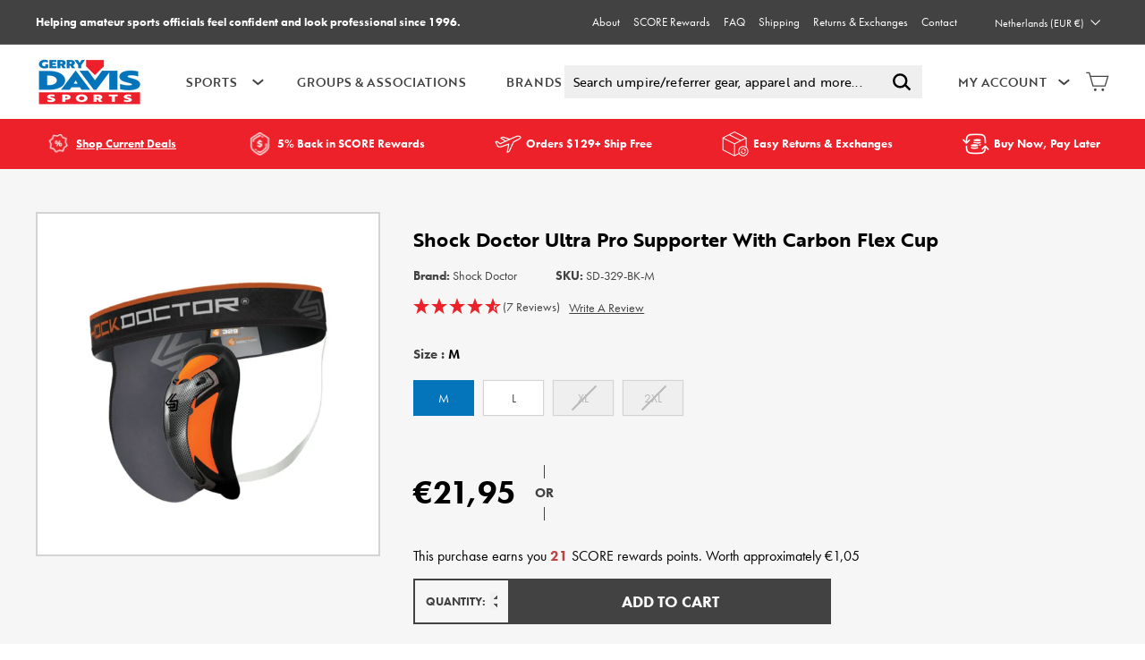

--- FILE ---
content_type: text/html; charset=utf-8
request_url: https://gerrydavis.com/en-eu/products/shock-doctor-ultra-pro-supporter-with-carbon-flex-cup
body_size: 81206
content:
<!doctype html>
<html class="no-js" lang="en" dir="ltr">
  <head>
<link rel='preconnect dns-prefetch' href='https://triplewhale-pixel.web.app/' crossorigin />
<link rel='preconnect dns-prefetch' href='https://api.config-security.com/' crossorigin />
   
    <meta name="uri-translation" content="on">

    <!-- Google Tag Manager -->
    <script>
      window.dataLayer = window.dataLayer || [];
    </script>
    <script>
      (function(w,d,s,l,i){w[l]=w[l]||[];w[l].push({'gtm.start':
      new Date().getTime(),event:'gtm.js'});var f=d.getElementsByTagName(s)[0],
      j=d.createElement(s),dl=l!='dataLayer'?'&l='+l:'';j.async=true;j.dataset.src=
      'https://www.googletagmanager.com/gtm.js?id='+i+dl;f.parentNode.insertBefore(j,f);
      })(window,document,'script','dataLayer','GTM-NTP5WK9');
    </script>
    <!-- End Google Tag Manager --><meta property="og:site_name" content="Gerry Davis Sports">
  <meta property="og:url" content="https://gerrydavis.com/en-eu/products/shock-doctor-ultra-pro-supporter-with-carbon-flex-cup">
  <meta property="og:title" content="Shock Doctor Ultra Pro Supporter with Carbon Flex Cup">
  <meta property="og:type" content="product">
  <meta property="og:description" content="The best fitting jock for officials seeking the best combination of premium comfort and maximum protection. A secure fit and breathable stretch mesh offers maximum comfort, unrestricted range of motion, and keeps the cup in place during all athletic activities. Includes the Shock Doctor Ultra Carbon Flex Athletic Cup w"><meta property="og:image" content="http://gerrydavis.com/cdn/shop/products/cup.jpg?v=1647375197">
    <meta property="og:image:secure_url" content="https://gerrydavis.com/cdn/shop/products/cup.jpg?v=1647375197">
    <meta property="og:image:width" content="629">
    <meta property="og:image:height" content="616"><meta name="twitter:site" content="@GerryDavisSport">
  <meta name="twitter:card" content="summary_large_image">
  <meta name="twitter:title" content="Shock Doctor Ultra Pro Supporter with Carbon Flex Cup">
  <meta name="twitter:description" content="The best fitting jock for officials seeking the best combination of premium comfort and maximum protection. A secure fit and breathable stretch mesh offers maximum comfort, unrestricted range of motion, and keeps the cup in place during all athletic activities. Includes the Shock Doctor Ultra Carbon Flex Athletic Cup w">
<meta charset="utf-8">
    <meta http-equiv="X-UA-Compatible" content="IE=edge,chrome=1">
    <meta name="viewport" content="width=device-width,initial-scale=1">
    <meta name="theme-color" content="#0474bb">
    <link rel="canonical" href="https://gerrydavis.com/en-eu/products/shock-doctor-ultra-pro-supporter-with-carbon-flex-cup">
    




<link rel="alternate" hreflang="x-default" href="https://gerrydavis.com/en-eu/products/shock-doctor-ultra-pro-supporter-with-carbon-flex-cup" />

    <link rel="preload" as="script" href="//gerrydavis.com/cdn/shop/t/85/assets/theme.js?v=110141524897826958231768430796">
    <link rel="preconnect" href="https://cdn.shopify.com">
    <link rel="preconnect" href="https://fonts.shopifycdn.com">
    <link rel="dns-prefetch" href="https://productreviews.shopifycdn.com">
    <link rel="dns-prefetch" href="https://ajax.googleapis.com">
    <link rel="dns-prefetch" href="https://maps.googleapis.com">
    <link rel="dns-prefetch" href="https://maps.gstatic.com">
    <link
      rel="preload"
      href="https://cdn.shopify.com/s/files/1/0507/0379/4347/products/IMG_0529_540x.jpg?v=1647374953"
      as="image"
    ><link rel="shortcut icon" href="//gerrydavis.com/cdn/shop/files/Frame_2_32x32.png?v=1645134370" type="image/png"><title>Shock Doctor Ultra Pro Supporter with Carbon Flex Cup | Gerry Davis Sports
</title>
<script defer>
window.KiwiSizing = window.KiwiSizing === undefined ? {} : window.KiwiSizing;
KiwiSizing.shop = "gerry-davis.myshopify.com";


KiwiSizing.data = {
  collections: "261471568043,283257798827,261303468203",
  tags: "Black,bottoms,cups and supporters,discount_eligible,Final Sale,govx_eligible,Imported,Men,multi-sport,no pocket sewing option,not_hidden,not_special_sale,Shock Doctor,standard,Ultra-Light Weight",
  product: "7224609669291",
  vendor: "Shock Doctor",
  type: "Bottoms",
  title: "Shock Doctor Ultra Pro Supporter with Carbon Flex Cup",
  images: ["\/\/gerrydavis.com\/cdn\/shop\/products\/cup.jpg?v=1647375197"],
  options: [{"name":"Size","position":1,"values":["M","L","XL","2XL"]}],
  variants: [{"id":41482865934507,"title":"M","option1":"M","option2":null,"option3":null,"sku":"SD-329-BK-M","requires_shipping":true,"taxable":true,"featured_image":null,"available":true,"name":"Shock Doctor Ultra Pro Supporter with Carbon Flex Cup - M","public_title":"M","options":["M"],"price":2195,"weight":272,"compare_at_price":null,"inventory_management":"shopify","barcode":"733313037257","requires_selling_plan":false,"selling_plan_allocations":[],"quantity_rule":{"min":1,"max":null,"increment":1}},{"id":41482865967275,"title":"L","option1":"L","option2":null,"option3":null,"sku":"SD-329-BK-L","requires_shipping":true,"taxable":true,"featured_image":null,"available":true,"name":"Shock Doctor Ultra Pro Supporter with Carbon Flex Cup - L","public_title":"L","options":["L"],"price":2195,"weight":280,"compare_at_price":null,"inventory_management":"shopify","barcode":"733313037264","requires_selling_plan":false,"selling_plan_allocations":[],"quantity_rule":{"min":1,"max":null,"increment":1}},{"id":41482866000043,"title":"XL","option1":"XL","option2":null,"option3":null,"sku":"SD-329-BK-XL","requires_shipping":true,"taxable":true,"featured_image":null,"available":false,"name":"Shock Doctor Ultra Pro Supporter with Carbon Flex Cup - XL","public_title":"XL","options":["XL"],"price":2195,"weight":272,"compare_at_price":null,"inventory_management":"shopify","barcode":"733313037271","requires_selling_plan":false,"selling_plan_allocations":[],"quantity_rule":{"min":1,"max":null,"increment":1}},{"id":41482866032811,"title":"2XL","option1":"2XL","option2":null,"option3":null,"sku":"SD-329-BK-2XL","requires_shipping":true,"taxable":true,"featured_image":null,"available":false,"name":"Shock Doctor Ultra Pro Supporter with Carbon Flex Cup - 2XL","public_title":"2XL","options":["2XL"],"price":2195,"weight":272,"compare_at_price":null,"inventory_management":"shopify","barcode":"733313037288","requires_selling_plan":false,"selling_plan_allocations":[],"quantity_rule":{"min":1,"max":null,"increment":1}}],
};

</script>
<meta name="description" content="The best fitting jock for officials seeking the best combination of premium comfort and maximum protection. A secure fit and breathable stretch mesh offers maximum comfort, unrestricted range of motion, and keeps the cup in place during all athletic activities. Includes the Shock Doctor Ultra Carbon Flex Athletic Cup w"><link
      rel="stylesheet"
      href="https://cdnjs.cloudflare.com/ajax/libs/slick-carousel/1.8.1/slick-theme.min.css"
      integrity="sha512-17EgCFERpgZKcm0j0fEq1YCJuyAWdz9KUtv1EjVuaOz8pDnh/0nZxmU6BBXwaaxqoi9PQXnRWqlcDB027hgv9A=="
      crossorigin="anonymous"
      referrerpolicy="no-referrer"
    >
    <link
      rel="stylesheet"
      href="https://cdnjs.cloudflare.com/ajax/libs/slick-carousel/1.8.1/slick.min.css"
      integrity="sha512-yHknP1/AwR+yx26cB1y0cjvQUMvEa2PFzt1c9LlS4pRQ5NOTZFWbhBig+X9G9eYW/8m0/4OXNx8pxJ6z57x0dw=="
      crossorigin="anonymous"
      referrerpolicy="no-referrer"
    ><link rel="stylesheet" data-href="//gerrydavis.com/cdn/shop/t/85/assets/country-flags.css?v=30837169604396929921768430828"><style data-shopify>@font-face {
  font-family: "Libre Baskerville";
  font-weight: 400;
  font-style: normal;
  font-display: swap;
  src: url("//gerrydavis.com/cdn/fonts/libre_baskerville/librebaskerville_n4.2ec9ee517e3ce28d5f1e6c6e75efd8a97e59c189.woff2") format("woff2"),
       url("//gerrydavis.com/cdn/fonts/libre_baskerville/librebaskerville_n4.323789551b85098885c8eccedfb1bd8f25f56007.woff") format("woff");
}

  @font-face {
  font-family: Poppins;
  font-weight: 400;
  font-style: normal;
  font-display: swap;
  src: url("//gerrydavis.com/cdn/fonts/poppins/poppins_n4.0ba78fa5af9b0e1a374041b3ceaadf0a43b41362.woff2") format("woff2"),
       url("//gerrydavis.com/cdn/fonts/poppins/poppins_n4.214741a72ff2596839fc9760ee7a770386cf16ca.woff") format("woff");
}


  @font-face {
  font-family: Poppins;
  font-weight: 600;
  font-style: normal;
  font-display: swap;
  src: url("//gerrydavis.com/cdn/fonts/poppins/poppins_n6.aa29d4918bc243723d56b59572e18228ed0786f6.woff2") format("woff2"),
       url("//gerrydavis.com/cdn/fonts/poppins/poppins_n6.5f815d845fe073750885d5b7e619ee00e8111208.woff") format("woff");
}

  @font-face {
  font-family: Poppins;
  font-weight: 400;
  font-style: italic;
  font-display: swap;
  src: url("//gerrydavis.com/cdn/fonts/poppins/poppins_i4.846ad1e22474f856bd6b81ba4585a60799a9f5d2.woff2") format("woff2"),
       url("//gerrydavis.com/cdn/fonts/poppins/poppins_i4.56b43284e8b52fc64c1fd271f289a39e8477e9ec.woff") format("woff");
}

  @font-face {
  font-family: Poppins;
  font-weight: 600;
  font-style: italic;
  font-display: swap;
  src: url("//gerrydavis.com/cdn/fonts/poppins/poppins_i6.bb8044d6203f492888d626dafda3c2999253e8e9.woff2") format("woff2"),
       url("//gerrydavis.com/cdn/fonts/poppins/poppins_i6.e233dec1a61b1e7dead9f920159eda42280a02c3.woff") format("woff");
}

</style><link href="//gerrydavis.com/cdn/shop/t/85/assets/theme.css?v=179951736982237511611768543310" rel="stylesheet" type="text/css" media="all" />
    <link href="//gerrydavis.com/cdn/shop/t/85/assets/custom.css?v=164544940348177951721768430787" rel="stylesheet" type="text/css" media="all" />
<style data-shopify>:root {
    --typeHeaderPrimary: brother-1816;
    --typeHeaderFallback: serif;
    --typeHeaderSize: 32px;
    --typeHeaderWeight: 400;
    --typeHeaderLineHeight: 1.2;
    --typeHeaderSpacing: 0.0em;

    --typeBasePrimary: futura-pt;
    --typeBaseFallback:sans-serif;
    --typeBaseSize: 14px;
    --typeBaseWeight: 400;
    --typeBaseSpacing: 0.0em;
    --typeBaseLineHeight: 1.5;

    --colorSmallImageBg: #ffffff;
    --colorSmallImageBgDark: #f7f7f7;
    --colorLargeImageBg: #f1f1f1;
    --colorLargeImageBgLight: #ffffff;

    --iconWeight: 3px;
    --iconLinecaps: miter;

    
      --buttonRadius: 0px;
      --btnPadding: 11px 20px;
    

    
      --roundness: 0px;
    

    
      --gridThickness: 0px;
    

    --productTileMargin: 10%;
    --collectionTileMargin: 17%;

    --swatchSize: 40px;
  }

  @media screen and (max-width: 768px) {
    :root {
      --typeBaseSize: 12px;

      
        --roundness: 0px;
        --btnPadding: 9px 17px;
      
    }
  }</style><script>
      document.documentElement.className = document.documentElement.className.replace('no-js', 'js');

      window.theme = window.theme || {};
      theme.routes = {
        home: "/en-eu",
        collections: "/en-eu/collections",
        cart: "/en-eu/cart.js",
        cartPage: "/en-eu/cart",
        cartAdd: "/en-eu/cart/add.js",
        cartChange: "/en-eu/cart/change.js",
        search: "/en-eu/search"
      };
      theme.strings = {
        soldOut: "Sold Out",
        unavailable: "Unavailable",
        inStockLabel: "In stock, ready to ship",
        stockLabel: "Low stock - [count] items left",
        willNotShipUntil: "Ready to ship [date]",
        willBeInStockAfter: "Back in stock [date]",
        waitingForStock: "Inventory on the way",
        savePrice: "[saved_amount] off",
        cartEmpty: "Your cart is currently empty.",
        cartTermsConfirmation: "You must agree with the terms and conditions of sales to check out",
        searchCollections: "Collections:",
        searchPages: "Pages:",
        searchArticles: "Articles:",
        termsError: "You must acknowledge and agree to all the terms and conditions.",
        themeQuestions: 'Would you like to customize your apparel? Add a uniform number‚ flag patch and more.*,Would you like to add a uniform number?*,Would you like to alter your pants?*,Would you like to add an American Flag?'
      };
      theme.settings = {
        dynamicVariantsEnable: true,
        cartType: "dropdown",
        isCustomerTemplate: false,
        moneyFormat: "€{{amount_with_comma_separator}}",
        saveType: "percent",
        productImageSize: "portrait",
        productImageCover: false,
        predictiveSearch: false,
        predictiveSearchType: "product,article",
        superScriptSetting: false,
        superScriptPrice: false,
        quickView: false,
        quickAdd: false,
        themeName: 'Expanse',
        themeVersion: "2.5.4"
      };
    </script>

    <!-- For speed optmization purpose -->
    

    
 









 
<script>window.performance && window.performance.mark && window.performance.mark('shopify.content_for_header.start');</script><meta id="shopify-digital-wallet" name="shopify-digital-wallet" content="/50703794347/digital_wallets/dialog">
<meta name="shopify-checkout-api-token" content="d50dc15004409d5ea5ed5a22bafc8f88">
<link rel="alternate" hreflang="x-default" href="https://gerrydavis.com/products/shock-doctor-ultra-pro-supporter-with-carbon-flex-cup">
<link rel="alternate" hreflang="en-CA" href="https://gerrydavis.ca/products/shock-doctor-ultra-pro-supporter-with-carbon-flex-cup">
<link rel="alternate" hreflang="en-MX" href="https://gerrydavis.com/en-mx/products/shock-doctor-ultra-pro-supporter-with-carbon-flex-cup">
<link rel="alternate" hreflang="en-NL" href="https://gerrydavis.com/en-eu/products/shock-doctor-ultra-pro-supporter-with-carbon-flex-cup">
<link rel="alternate" hreflang="en-AT" href="https://gerrydavis.com/en-eu/products/shock-doctor-ultra-pro-supporter-with-carbon-flex-cup">
<link rel="alternate" hreflang="en-BE" href="https://gerrydavis.com/en-eu/products/shock-doctor-ultra-pro-supporter-with-carbon-flex-cup">
<link rel="alternate" hreflang="en-BG" href="https://gerrydavis.com/en-eu/products/shock-doctor-ultra-pro-supporter-with-carbon-flex-cup">
<link rel="alternate" hreflang="en-HR" href="https://gerrydavis.com/en-eu/products/shock-doctor-ultra-pro-supporter-with-carbon-flex-cup">
<link rel="alternate" hreflang="en-CY" href="https://gerrydavis.com/en-eu/products/shock-doctor-ultra-pro-supporter-with-carbon-flex-cup">
<link rel="alternate" hreflang="en-CZ" href="https://gerrydavis.com/en-eu/products/shock-doctor-ultra-pro-supporter-with-carbon-flex-cup">
<link rel="alternate" hreflang="en-DK" href="https://gerrydavis.com/en-eu/products/shock-doctor-ultra-pro-supporter-with-carbon-flex-cup">
<link rel="alternate" hreflang="en-EE" href="https://gerrydavis.com/en-eu/products/shock-doctor-ultra-pro-supporter-with-carbon-flex-cup">
<link rel="alternate" hreflang="en-FI" href="https://gerrydavis.com/en-eu/products/shock-doctor-ultra-pro-supporter-with-carbon-flex-cup">
<link rel="alternate" hreflang="en-FR" href="https://gerrydavis.com/en-eu/products/shock-doctor-ultra-pro-supporter-with-carbon-flex-cup">
<link rel="alternate" hreflang="en-DE" href="https://gerrydavis.com/en-eu/products/shock-doctor-ultra-pro-supporter-with-carbon-flex-cup">
<link rel="alternate" hreflang="en-GR" href="https://gerrydavis.com/en-eu/products/shock-doctor-ultra-pro-supporter-with-carbon-flex-cup">
<link rel="alternate" hreflang="en-HU" href="https://gerrydavis.com/en-eu/products/shock-doctor-ultra-pro-supporter-with-carbon-flex-cup">
<link rel="alternate" hreflang="en-IE" href="https://gerrydavis.com/en-eu/products/shock-doctor-ultra-pro-supporter-with-carbon-flex-cup">
<link rel="alternate" hreflang="en-IT" href="https://gerrydavis.com/en-eu/products/shock-doctor-ultra-pro-supporter-with-carbon-flex-cup">
<link rel="alternate" hreflang="en-LV" href="https://gerrydavis.com/en-eu/products/shock-doctor-ultra-pro-supporter-with-carbon-flex-cup">
<link rel="alternate" hreflang="en-LT" href="https://gerrydavis.com/en-eu/products/shock-doctor-ultra-pro-supporter-with-carbon-flex-cup">
<link rel="alternate" hreflang="en-LU" href="https://gerrydavis.com/en-eu/products/shock-doctor-ultra-pro-supporter-with-carbon-flex-cup">
<link rel="alternate" hreflang="en-MT" href="https://gerrydavis.com/en-eu/products/shock-doctor-ultra-pro-supporter-with-carbon-flex-cup">
<link rel="alternate" hreflang="en-PL" href="https://gerrydavis.com/en-eu/products/shock-doctor-ultra-pro-supporter-with-carbon-flex-cup">
<link rel="alternate" hreflang="en-PT" href="https://gerrydavis.com/en-eu/products/shock-doctor-ultra-pro-supporter-with-carbon-flex-cup">
<link rel="alternate" hreflang="en-RO" href="https://gerrydavis.com/en-eu/products/shock-doctor-ultra-pro-supporter-with-carbon-flex-cup">
<link rel="alternate" hreflang="en-SK" href="https://gerrydavis.com/en-eu/products/shock-doctor-ultra-pro-supporter-with-carbon-flex-cup">
<link rel="alternate" hreflang="en-SI" href="https://gerrydavis.com/en-eu/products/shock-doctor-ultra-pro-supporter-with-carbon-flex-cup">
<link rel="alternate" hreflang="en-ES" href="https://gerrydavis.com/en-eu/products/shock-doctor-ultra-pro-supporter-with-carbon-flex-cup">
<link rel="alternate" hreflang="en-SE" href="https://gerrydavis.com/en-eu/products/shock-doctor-ultra-pro-supporter-with-carbon-flex-cup">
<link rel="alternate" hreflang="en-GB" href="https://gerrydavis.com/en-gb/products/shock-doctor-ultra-pro-supporter-with-carbon-flex-cup">
<link rel="alternate" hreflang="en-AU" href="https://gerrydavis.com/en-au/products/shock-doctor-ultra-pro-supporter-with-carbon-flex-cup">
<link rel="alternate" hreflang="en-JP" href="https://gerrydavis.com/en-jp/products/shock-doctor-ultra-pro-supporter-with-carbon-flex-cup">
<link rel="alternate" hreflang="en-KR" href="https://gerrydavis.com/en-kr/products/shock-doctor-ultra-pro-supporter-with-carbon-flex-cup">
<link rel="alternate" hreflang="en-US" href="https://gerrydavis.com/products/shock-doctor-ultra-pro-supporter-with-carbon-flex-cup">
<link rel="alternate" type="application/json+oembed" href="https://gerrydavis.com/en-eu/products/shock-doctor-ultra-pro-supporter-with-carbon-flex-cup.oembed">
<script async="async" data-src="/checkouts/internal/preloads.js?locale=en-NL"></script>
<link rel="preconnect" href="https://shop.app" crossorigin="anonymous">
<script async="async" data-src="https://shop.app/checkouts/internal/preloads.js?locale=en-NL&shop_id=50703794347" crossorigin="anonymous"></script>
<script id="apple-pay-shop-capabilities" type="application/json">{"shopId":50703794347,"countryCode":"US","currencyCode":"EUR","merchantCapabilities":["supports3DS"],"merchantId":"gid:\/\/shopify\/Shop\/50703794347","merchantName":"Gerry Davis Sports","requiredBillingContactFields":["postalAddress","email","phone"],"requiredShippingContactFields":["postalAddress","email","phone"],"shippingType":"shipping","supportedNetworks":["visa","masterCard","amex","discover","elo","jcb"],"total":{"type":"pending","label":"Gerry Davis Sports","amount":"1.00"},"shopifyPaymentsEnabled":true,"supportsSubscriptions":true}</script>
<script id="shopify-features" type="application/json">{"accessToken":"d50dc15004409d5ea5ed5a22bafc8f88","betas":["rich-media-storefront-analytics"],"domain":"gerrydavis.com","predictiveSearch":true,"shopId":50703794347,"locale":"en"}</script>
<script>var Shopify = Shopify || {};
Shopify.shop = "gerry-davis.myshopify.com";
Shopify.locale = "en";
Shopify.currency = {"active":"EUR","rate":"0.86071797"};
Shopify.country = "NL";
Shopify.theme = {"name":"Gerry Davis v7.2 - | Redo","id":187265450352,"schema_name":"Expanse","schema_version":"2.5.4","theme_store_id":902,"role":"main"};
Shopify.theme.handle = "null";
Shopify.theme.style = {"id":null,"handle":null};
Shopify.cdnHost = "gerrydavis.com/cdn";
Shopify.routes = Shopify.routes || {};
Shopify.routes.root = "/en-eu/";</script>
<script type="module">!function(o){(o.Shopify=o.Shopify||{}).modules=!0}(window);</script>
<script>!function(o){function n(){var o=[];function n(){o.push(Array.prototype.slice.apply(arguments))}return n.q=o,n}var t=o.Shopify=o.Shopify||{};t.loadFeatures=n(),t.autoloadFeatures=n()}(window);</script>
<script>
  window.ShopifyPay = window.ShopifyPay || {};
  window.ShopifyPay.apiHost = "shop.app\/pay";
  window.ShopifyPay.redirectState = null;
</script>
<script id="shop-js-analytics" type="application/json">{"pageType":"product"}</script>
<script defer="defer" async type="module" data-src="//gerrydavis.com/cdn/shopifycloud/shop-js/modules/v2/client.init-shop-cart-sync_BT-GjEfc.en.esm.js"></script>
<script defer="defer" async type="module" data-src="//gerrydavis.com/cdn/shopifycloud/shop-js/modules/v2/chunk.common_D58fp_Oc.esm.js"></script>
<script defer="defer" async type="module" data-src="//gerrydavis.com/cdn/shopifycloud/shop-js/modules/v2/chunk.modal_xMitdFEc.esm.js"></script>
<script type="module">
  await import("//gerrydavis.com/cdn/shopifycloud/shop-js/modules/v2/client.init-shop-cart-sync_BT-GjEfc.en.esm.js");
await import("//gerrydavis.com/cdn/shopifycloud/shop-js/modules/v2/chunk.common_D58fp_Oc.esm.js");
await import("//gerrydavis.com/cdn/shopifycloud/shop-js/modules/v2/chunk.modal_xMitdFEc.esm.js");

  window.Shopify.SignInWithShop?.initShopCartSync?.({"fedCMEnabled":true,"windoidEnabled":true});

</script>
<script>
  window.Shopify = window.Shopify || {};
  if (!window.Shopify.featureAssets) window.Shopify.featureAssets = {};
  window.Shopify.featureAssets['shop-js'] = {"shop-cart-sync":["modules/v2/client.shop-cart-sync_DZOKe7Ll.en.esm.js","modules/v2/chunk.common_D58fp_Oc.esm.js","modules/v2/chunk.modal_xMitdFEc.esm.js"],"init-fed-cm":["modules/v2/client.init-fed-cm_B6oLuCjv.en.esm.js","modules/v2/chunk.common_D58fp_Oc.esm.js","modules/v2/chunk.modal_xMitdFEc.esm.js"],"shop-cash-offers":["modules/v2/client.shop-cash-offers_D2sdYoxE.en.esm.js","modules/v2/chunk.common_D58fp_Oc.esm.js","modules/v2/chunk.modal_xMitdFEc.esm.js"],"shop-login-button":["modules/v2/client.shop-login-button_QeVjl5Y3.en.esm.js","modules/v2/chunk.common_D58fp_Oc.esm.js","modules/v2/chunk.modal_xMitdFEc.esm.js"],"pay-button":["modules/v2/client.pay-button_DXTOsIq6.en.esm.js","modules/v2/chunk.common_D58fp_Oc.esm.js","modules/v2/chunk.modal_xMitdFEc.esm.js"],"shop-button":["modules/v2/client.shop-button_DQZHx9pm.en.esm.js","modules/v2/chunk.common_D58fp_Oc.esm.js","modules/v2/chunk.modal_xMitdFEc.esm.js"],"avatar":["modules/v2/client.avatar_BTnouDA3.en.esm.js"],"init-windoid":["modules/v2/client.init-windoid_CR1B-cfM.en.esm.js","modules/v2/chunk.common_D58fp_Oc.esm.js","modules/v2/chunk.modal_xMitdFEc.esm.js"],"init-shop-for-new-customer-accounts":["modules/v2/client.init-shop-for-new-customer-accounts_C_vY_xzh.en.esm.js","modules/v2/client.shop-login-button_QeVjl5Y3.en.esm.js","modules/v2/chunk.common_D58fp_Oc.esm.js","modules/v2/chunk.modal_xMitdFEc.esm.js"],"init-shop-email-lookup-coordinator":["modules/v2/client.init-shop-email-lookup-coordinator_BI7n9ZSv.en.esm.js","modules/v2/chunk.common_D58fp_Oc.esm.js","modules/v2/chunk.modal_xMitdFEc.esm.js"],"init-shop-cart-sync":["modules/v2/client.init-shop-cart-sync_BT-GjEfc.en.esm.js","modules/v2/chunk.common_D58fp_Oc.esm.js","modules/v2/chunk.modal_xMitdFEc.esm.js"],"shop-toast-manager":["modules/v2/client.shop-toast-manager_DiYdP3xc.en.esm.js","modules/v2/chunk.common_D58fp_Oc.esm.js","modules/v2/chunk.modal_xMitdFEc.esm.js"],"init-customer-accounts":["modules/v2/client.init-customer-accounts_D9ZNqS-Q.en.esm.js","modules/v2/client.shop-login-button_QeVjl5Y3.en.esm.js","modules/v2/chunk.common_D58fp_Oc.esm.js","modules/v2/chunk.modal_xMitdFEc.esm.js"],"init-customer-accounts-sign-up":["modules/v2/client.init-customer-accounts-sign-up_iGw4briv.en.esm.js","modules/v2/client.shop-login-button_QeVjl5Y3.en.esm.js","modules/v2/chunk.common_D58fp_Oc.esm.js","modules/v2/chunk.modal_xMitdFEc.esm.js"],"shop-follow-button":["modules/v2/client.shop-follow-button_CqMgW2wH.en.esm.js","modules/v2/chunk.common_D58fp_Oc.esm.js","modules/v2/chunk.modal_xMitdFEc.esm.js"],"checkout-modal":["modules/v2/client.checkout-modal_xHeaAweL.en.esm.js","modules/v2/chunk.common_D58fp_Oc.esm.js","modules/v2/chunk.modal_xMitdFEc.esm.js"],"shop-login":["modules/v2/client.shop-login_D91U-Q7h.en.esm.js","modules/v2/chunk.common_D58fp_Oc.esm.js","modules/v2/chunk.modal_xMitdFEc.esm.js"],"lead-capture":["modules/v2/client.lead-capture_BJmE1dJe.en.esm.js","modules/v2/chunk.common_D58fp_Oc.esm.js","modules/v2/chunk.modal_xMitdFEc.esm.js"],"payment-terms":["modules/v2/client.payment-terms_Ci9AEqFq.en.esm.js","modules/v2/chunk.common_D58fp_Oc.esm.js","modules/v2/chunk.modal_xMitdFEc.esm.js"]};
</script>
<script>(function() {
  var isLoaded = false;
  function asyncLoad() {
    if (isLoaded) return;
    isLoaded = true;
    var urls = ["https:\/\/app.kiwisizing.com\/web\/js\/dist\/kiwiSizing\/plugin\/SizingPlugin.prod.js?v=330\u0026shop=gerry-davis.myshopify.com","https:\/\/id-shop.govx.com\/app\/gerry-davis.myshopify.com\/govx.js?shop=gerry-davis.myshopify.com","https:\/\/cdn.doofinder.com\/shopify\/doofinder-installed.js?shop=gerry-davis.myshopify.com"];
    for (var i = 0; i < urls.length; i++) {
      var s = document.createElement('script');
      s.type = 'text/javascript';
      s.async = true;
      s.src = urls[i];
      var x = document.getElementsByTagName('script')[0];
      x.parentNode.insertBefore(s, x);
    }
  };
  document.addEventListener('StartAsyncLoading',function(event){asyncLoad();});if(window.attachEvent) {
    window.attachEvent('onload', function(){});
  } else {
    window.addEventListener('load', function(){}, false);
  }
})();</script>
<script id="__st">var __st={"a":50703794347,"offset":-21600,"reqid":"d2c9a6d2-6730-4d0e-b205-ba4bfdcedaa4-1769198017","pageurl":"gerrydavis.com\/en-eu\/products\/shock-doctor-ultra-pro-supporter-with-carbon-flex-cup","u":"8301cb3bf900","p":"product","rtyp":"product","rid":7224609669291};</script>
<script>window.ShopifyPaypalV4VisibilityTracking = true;</script>
<script id="captcha-bootstrap">!function(){'use strict';const t='contact',e='account',n='new_comment',o=[[t,t],['blogs',n],['comments',n],[t,'customer']],c=[[e,'customer_login'],[e,'guest_login'],[e,'recover_customer_password'],[e,'create_customer']],r=t=>t.map((([t,e])=>`form[action*='/${t}']:not([data-nocaptcha='true']) input[name='form_type'][value='${e}']`)).join(','),a=t=>()=>t?[...document.querySelectorAll(t)].map((t=>t.form)):[];function s(){const t=[...o],e=r(t);return a(e)}const i='password',u='form_key',d=['recaptcha-v3-token','g-recaptcha-response','h-captcha-response',i],f=()=>{try{return window.sessionStorage}catch{return}},m='__shopify_v',_=t=>t.elements[u];function p(t,e,n=!1){try{const o=window.sessionStorage,c=JSON.parse(o.getItem(e)),{data:r}=function(t){const{data:e,action:n}=t;return t[m]||n?{data:e,action:n}:{data:t,action:n}}(c);for(const[e,n]of Object.entries(r))t.elements[e]&&(t.elements[e].value=n);n&&o.removeItem(e)}catch(o){console.error('form repopulation failed',{error:o})}}const l='form_type',E='cptcha';function T(t){t.dataset[E]=!0}const w=window,h=w.document,L='Shopify',v='ce_forms',y='captcha';let A=!1;((t,e)=>{const n=(g='f06e6c50-85a8-45c8-87d0-21a2b65856fe',I='https://cdn.shopify.com/shopifycloud/storefront-forms-hcaptcha/ce_storefront_forms_captcha_hcaptcha.v1.5.2.iife.js',D={infoText:'Protected by hCaptcha',privacyText:'Privacy',termsText:'Terms'},(t,e,n)=>{const o=w[L][v],c=o.bindForm;if(c)return c(t,g,e,D).then(n);var r;o.q.push([[t,g,e,D],n]),r=I,A||(h.body.append(Object.assign(h.createElement('script'),{id:'captcha-provider',async:!0,src:r})),A=!0)});var g,I,D;w[L]=w[L]||{},w[L][v]=w[L][v]||{},w[L][v].q=[],w[L][y]=w[L][y]||{},w[L][y].protect=function(t,e){n(t,void 0,e),T(t)},Object.freeze(w[L][y]),function(t,e,n,w,h,L){const[v,y,A,g]=function(t,e,n){const i=e?o:[],u=t?c:[],d=[...i,...u],f=r(d),m=r(i),_=r(d.filter((([t,e])=>n.includes(e))));return[a(f),a(m),a(_),s()]}(w,h,L),I=t=>{const e=t.target;return e instanceof HTMLFormElement?e:e&&e.form},D=t=>v().includes(t);t.addEventListener('submit',(t=>{const e=I(t);if(!e)return;const n=D(e)&&!e.dataset.hcaptchaBound&&!e.dataset.recaptchaBound,o=_(e),c=g().includes(e)&&(!o||!o.value);(n||c)&&t.preventDefault(),c&&!n&&(function(t){try{if(!f())return;!function(t){const e=f();if(!e)return;const n=_(t);if(!n)return;const o=n.value;o&&e.removeItem(o)}(t);const e=Array.from(Array(32),(()=>Math.random().toString(36)[2])).join('');!function(t,e){_(t)||t.append(Object.assign(document.createElement('input'),{type:'hidden',name:u})),t.elements[u].value=e}(t,e),function(t,e){const n=f();if(!n)return;const o=[...t.querySelectorAll(`input[type='${i}']`)].map((({name:t})=>t)),c=[...d,...o],r={};for(const[a,s]of new FormData(t).entries())c.includes(a)||(r[a]=s);n.setItem(e,JSON.stringify({[m]:1,action:t.action,data:r}))}(t,e)}catch(e){console.error('failed to persist form',e)}}(e),e.submit())}));const S=(t,e)=>{t&&!t.dataset[E]&&(n(t,e.some((e=>e===t))),T(t))};for(const o of['focusin','change'])t.addEventListener(o,(t=>{const e=I(t);D(e)&&S(e,y())}));const B=e.get('form_key'),M=e.get(l),P=B&&M;t.addEventListener('DOMContentLoaded',(()=>{const t=y();if(P)for(const e of t)e.elements[l].value===M&&p(e,B);[...new Set([...A(),...v().filter((t=>'true'===t.dataset.shopifyCaptcha))])].forEach((e=>S(e,t)))}))}(h,new URLSearchParams(w.location.search),n,t,e,['guest_login'])})(!0,!0)}();</script>
<script integrity="sha256-4kQ18oKyAcykRKYeNunJcIwy7WH5gtpwJnB7kiuLZ1E=" data-source-attribution="shopify.loadfeatures" defer="defer" data-src="//gerrydavis.com/cdn/shopifycloud/storefront/assets/storefront/load_feature-a0a9edcb.js" crossorigin="anonymous"></script>
<script crossorigin="anonymous" defer="defer" data-src="//gerrydavis.com/cdn/shopifycloud/storefront/assets/shopify_pay/storefront-65b4c6d7.js?v=20250812"></script>
<script data-source-attribution="shopify.dynamic_checkout.dynamic.init">var Shopify=Shopify||{};Shopify.PaymentButton=Shopify.PaymentButton||{isStorefrontPortableWallets:!0,init:function(){window.Shopify.PaymentButton.init=function(){};var t=document.createElement("script");t.data-src="https://gerrydavis.com/cdn/shopifycloud/portable-wallets/latest/portable-wallets.en.js",t.type="module",document.head.appendChild(t)}};
</script>
<script data-source-attribution="shopify.dynamic_checkout.buyer_consent">
  function portableWalletsHideBuyerConsent(e){var t=document.getElementById("shopify-buyer-consent"),n=document.getElementById("shopify-subscription-policy-button");t&&n&&(t.classList.add("hidden"),t.setAttribute("aria-hidden","true"),n.removeEventListener("click",e))}function portableWalletsShowBuyerConsent(e){var t=document.getElementById("shopify-buyer-consent"),n=document.getElementById("shopify-subscription-policy-button");t&&n&&(t.classList.remove("hidden"),t.removeAttribute("aria-hidden"),n.addEventListener("click",e))}window.Shopify?.PaymentButton&&(window.Shopify.PaymentButton.hideBuyerConsent=portableWalletsHideBuyerConsent,window.Shopify.PaymentButton.showBuyerConsent=portableWalletsShowBuyerConsent);
</script>
<script data-source-attribution="shopify.dynamic_checkout.cart.bootstrap">document.addEventListener("DOMContentLoaded",(function(){function t(){return document.querySelector("shopify-accelerated-checkout-cart, shopify-accelerated-checkout")}if(t())Shopify.PaymentButton.init();else{new MutationObserver((function(e,n){t()&&(Shopify.PaymentButton.init(),n.disconnect())})).observe(document.body,{childList:!0,subtree:!0})}}));
</script>
<link id="shopify-accelerated-checkout-styles" rel="stylesheet" media="screen" href="https://gerrydavis.com/cdn/shopifycloud/portable-wallets/latest/accelerated-checkout-backwards-compat.css" crossorigin="anonymous">
<style id="shopify-accelerated-checkout-cart">
        #shopify-buyer-consent {
  margin-top: 1em;
  display: inline-block;
  width: 100%;
}

#shopify-buyer-consent.hidden {
  display: none;
}

#shopify-subscription-policy-button {
  background: none;
  border: none;
  padding: 0;
  text-decoration: underline;
  font-size: inherit;
  cursor: pointer;
}

#shopify-subscription-policy-button::before {
  box-shadow: none;
}

      </style>

<script>window.performance && window.performance.mark && window.performance.mark('shopify.content_for_header.end');</script>

    <input id="hidden_currency" type="hidden"  value="USD"  >
    <script
      src="https://cdnjs.cloudflare.com/ajax/libs/jquery/3.6.0/jquery.min.js"
      integrity="sha512-894YE6QWD5I59HgZOGReFYm4dnWc1Qt5NtvYSaNcOP+u1T9qYdvdihz0PPSiiqn/+/3e7Jo4EaG7TubfWGUrMQ=="
      crossorigin="anonymous"
      referrerpolicy="no-referrer"
    ></script>
    <script
      src="https://cdnjs.cloudflare.com/ajax/libs/slick-carousel/1.8.1/slick.min.js"
      integrity="sha512-XtmMtDEcNz2j7ekrtHvOVR4iwwaD6o/FUJe6+Zq+HgcCsk3kj4uSQQR8weQ2QVj1o0Pk6PwYLohm206ZzNfubg=="
      crossorigin="anonymous"
      referrerpolicy="no-referrer"
    ></script>

    <script src="//gerrydavis.com/cdn/shop/t/85/assets/vendor-scripts-v2.js" defer="defer"></script>
    <script src="//gerrydavis.com/cdn/shop/t/85/assets/theme.js?v=110141524897826958231768430796" defer="defer"></script>
    <script src="//gerrydavis.com/cdn/shop/t/85/assets/custom.js?v=25599249714757004571768430788" defer="defer"></script><!-- DOOFINDER-SHOPIFY -->
     <script>
  const dfLayerOptions = {
    installationId: '69fe2be9-43d3-4bb4-ab7e-224befbe8460',
    zone: 'us1'
  };

  
/** START SHOPIFY ADD TO CART **/
document.addEventListener('doofinder.cart.add', function(event) {

  class DoofinderAddToCartError extends Error {
    constructor(reason, status = "") {
      const message = "Error adding an item to the cart. Reason: " + reason + ". Status code: " + status;
      super(message);
      this.name = "DoofinderAddToCartError";
    }
  }

  const product_endpoint = new URL(event.detail.link).pathname + '.js';
  const statusPromise = event.detail.statusPromise;

  fetch(product_endpoint, {
      method: 'GET',
      headers: {
        'Content-Type': 'application/json'
      },
    })
    .then(response => {
      return response.json()
    })
    .then(data => {
      variant_id = get_variant_id(parseInt(event.detail.item_id), data)
      if (variant_id) {
        add_to_cart(variant_id, event.detail.amount)
      } else {
        statusPromise.reject(new DoofinderAddToCartError("Variant not found, redirecting to the item page", 200));
        window.location.href = event.detail.link
      }
    })
    .catch((error) => {
      console.error('Error:', error)
      statusPromise.reject(new DoofinderAddToCartError(error, 400));
    })

  function get_variant_id(product_id, product_data) {
    if (product_data.variants.length > 1) {
      if (is_variant_id_in_list(product_id, product_data.variants)) {
        return product_id
      }
      return false
    } else {
      return product_data.variants[0].id
    }
  }

  function is_variant_id_in_list(variant_id, variant_list) {
    let is_variant = false

    variant_list.forEach(variant => {
      if (variant.id === variant_id) {
        is_variant = true
      }
    })

    return is_variant
  }

  function add_to_cart(id, amount) {
    let formData = {
      'items': [{
        'id': id,
        'quantity': amount
      }],
      sections: "cart-items,cart-icon-bubble,cart-live-region-text,cart-footer"
    }

    const route = window.Shopify.routes.root ?
      window.Shopify.routes.root + 'cart/add.js' :
      window.Shopify.routes.cart_url + '/add.js' ;

    fetch(route, {
        method: 'POST',
        headers: {
          'Content-Type': 'application/json'
        },
        body: JSON.stringify(formData)
      })
      .then(response => response.json())
      .then(data => {renderSections(data.sections)})
      .catch((error) => {
        console.error('Error:', error);
        statusPromise.reject(new DoofinderAddToCartError(error, 400));
      });
  }

  function renderSections(sections){
    for( section_id in sections ){
      let section = document.querySelector("#"+section_id);
      let section_html = sections[section_id];
      if(section && section_html){
        section.innerHTML = section_html;
      }
    }
    statusPromise.resolve("The item has been successfully added to the cart.");
  }
});
/** END SHOPIFY ADD TO CART **/


/** START SHOPIFY OPTIONS **/
dfLayerOptions.language = "en";
/** END SHOPIFY OPTIONS **/



  (function (l, a, y, e, r, s) {
    r = l.createElement(a); r.onload = e; r.async = 1; r.src = y;
    s = l.getElementsByTagName(a)[0]; s.parentNode.insertBefore(r, s);
  })(document, 'script', 'https://cdn.doofinder.com/livelayer/1/js/loader.min.js', function () {
    doofinderLoader.load(dfLayerOptions);
  });
</script>
 
    <!-- /DOOFINDER-SHOPIFY -->

    <!-- Quantcast Tag -->
  <script type="text/javascript">
    window._qevents = window._qevents || [];
    
    (function() {
        var elem = document.createElement('script');
        elem.src = (document.location.protocol == "https:" ? "https://secure" : "http://edge") + ".quantserve.com/quant.js";
        elem.async = true;
        elem.type = "text/javascript";
        var scpt = document.getElementsByTagName('script')[0];
        scpt.parentNode.insertBefore(elem, scpt);
    })();
    
    window._qevents.push({
        qacct:"p-HWmGsKu_VkyKY",
        uid:"__INSERT_EMAIL_HERE__"
    });
  </script>

<noscript>
<div style="display:none;">
<img src="//pixel.quantserve.com/pixel/p-HWmGsKu_VkyKY.gif" border="0" height="1" width="1" alt="Quantcast"/>
</div>
</noscript>
<!-- End Quantcast tag -->
<script>
    window.BOLD = window.BOLD || {};
        window.BOLD.options = window.BOLD.options || {};
        window.BOLD.options.settings = window.BOLD.options.settings || {};
        window.BOLD.options.settings.v1_variant_mode = window.BOLD.options.settings.v1_variant_mode || true;
        window.BOLD.options.settings.hybrid_fix_auto_insert_inputs =
        window.BOLD.options.settings.hybrid_fix_auto_insert_inputs || true;
</script>
<script>window.BOLD = window.BOLD || {};
    window.BOLD.common = window.BOLD.common || {};
    window.BOLD.common.Shopify = window.BOLD.common.Shopify || {};
    window.BOLD.common.Shopify.shop = {
      domain: 'gerrydavis.com',
      permanent_domain: 'gerry-davis.myshopify.com',
      url: 'https://gerrydavis.com',
      secure_url: 'https://gerrydavis.com/en-eu',money_format: "€{{amount_with_comma_separator}}",currency: "USD"
    };
    window.BOLD.common.Shopify.customer = {
      id: null,
      tags: null,
    };
    window.BOLD.common.Shopify.cart = {"note":null,"attributes":{},"original_total_price":0,"total_price":0,"total_discount":0,"total_weight":0.0,"item_count":0,"items":[],"requires_shipping":false,"currency":"EUR","items_subtotal_price":0,"cart_level_discount_applications":[],"checkout_charge_amount":0};
    window.BOLD.common.template = 'product';window.BOLD.common.Shopify.formatMoney = function(money, format) {
        function n(t, e) {
            return "undefined" == typeof t ? e : t
        }
        function r(t, e, r, i) {
            if (e = n(e, 2),
                r = n(r, ","),
                i = n(i, "."),
            isNaN(t) || null == t)
                return 0;
            t = (t / 100).toFixed(e);
            var o = t.split(".")
                , a = o[0].replace(/(\d)(?=(\d\d\d)+(?!\d))/g, "$1" + r)
                , s = o[1] ? i + o[1] : "";
            return a + s
        }
        "string" == typeof money && (money = money.replace(".", ""));
        var i = ""
            , o = /\{\{\s*(\w+)\s*\}\}/
            , a = format || window.BOLD.common.Shopify.shop.money_format || window.Shopify.money_format || "$ {{ amount }}";
        switch (a.match(o)[1]) {
            case "amount":
                i = r(money, 2, ",", ".");
                break;
            case "amount_no_decimals":
                i = r(money, 0, ",", ".");
                break;
            case "amount_with_comma_separator":
                i = r(money, 2, ".", ",");
                break;
            case "amount_no_decimals_with_comma_separator":
                i = r(money, 0, ".", ",");
                break;
            case "amount_with_space_separator":
                i = r(money, 2, " ", ",");
                break;
            case "amount_no_decimals_with_space_separator":
                i = r(money, 0, " ", ",");
                break;
            case "amount_with_apostrophe_separator":
                i = r(money, 2, "'", ".");
                break;
        }
        return a.replace(o, i);
    };
    window.BOLD.common.Shopify.saveProduct = function (handle, product) {
      if (typeof handle === 'string' && typeof window.BOLD.common.Shopify.products[handle] === 'undefined') {
        if (typeof product === 'number') {
          window.BOLD.common.Shopify.handles[product] = handle;
          product = { id: product };
        }
        window.BOLD.common.Shopify.products[handle] = product;
      }
    };
    window.BOLD.common.Shopify.saveVariant = function (variant_id, variant) {
      if (typeof variant_id === 'number' && typeof window.BOLD.common.Shopify.variants[variant_id] === 'undefined') {
        window.BOLD.common.Shopify.variants[variant_id] = variant;
      }
    };window.BOLD.common.Shopify.products = window.BOLD.common.Shopify.products || {};
    window.BOLD.common.Shopify.variants = window.BOLD.common.Shopify.variants || {};
    window.BOLD.common.Shopify.handles = window.BOLD.common.Shopify.handles || {};window.BOLD.common.Shopify.handle = "shock-doctor-ultra-pro-supporter-with-carbon-flex-cup"
window.BOLD.common.Shopify.saveProduct("shock-doctor-ultra-pro-supporter-with-carbon-flex-cup", 7224609669291);window.BOLD.common.Shopify.saveVariant(41482865934507, { product_id: 7224609669291, product_handle: "shock-doctor-ultra-pro-supporter-with-carbon-flex-cup", price: 2195, group_id: '', csp_metafield: {}});window.BOLD.common.Shopify.saveVariant(41482865967275, { product_id: 7224609669291, product_handle: "shock-doctor-ultra-pro-supporter-with-carbon-flex-cup", price: 2195, group_id: '', csp_metafield: {}});window.BOLD.common.Shopify.saveVariant(41482866000043, { product_id: 7224609669291, product_handle: "shock-doctor-ultra-pro-supporter-with-carbon-flex-cup", price: 2195, group_id: '', csp_metafield: {}});window.BOLD.common.Shopify.saveVariant(41482866032811, { product_id: 7224609669291, product_handle: "shock-doctor-ultra-pro-supporter-with-carbon-flex-cup", price: 2195, group_id: '', csp_metafield: {}});window.BOLD.apps_installed = {"Product Options":2} || {};window.BOLD.common.Shopify.metafields = window.BOLD.common.Shopify.metafields || {};window.BOLD.common.Shopify.metafields["bold_rp"] = {};window.BOLD.common.Shopify.metafields["bold_csp_defaults"] = {};window.BOLD.common.cacheParams = window.BOLD.common.cacheParams || {};
</script><script src="https://code.jquery.com/jquery-3.2.1.min.js"></script><script>
    window.BOLD.common.cacheParams.options = 1769009854;
</script>
<link href="//gerrydavis.com/cdn/shop/t/85/assets/bold-options.css?v=159505599505568669231768430785" rel="stylesheet" type="text/css" media="all" />

<script src="//gerrydavis.com/cdn/shop/t/85/assets/bold-custom-pricing.js?v=130958981413705006241768430784" type="text/javascript"></script>
<script src="//gerrydavis.com/cdn/shop/t/85/assets/bold-custom-pricing.js?v=130958981413705006241768430784" defer="defer"></script>

<script src="https://options.shopapps.site/js/options.js" type="text/javascript"></script>
<!--DOOFINDER-SHOPIFY-->  <script>
  const dfLayerOptions = {
    installationId: '69fe2be9-43d3-4bb4-ab7e-224befbe8460',
    zone: 'us1'
  };

  
/** START SHOPIFY ADD TO CART **/
document.addEventListener('doofinder.cart.add', function(event) {

  class DoofinderAddToCartError extends Error {
    constructor(reason, status = "") {
      const message = "Error adding an item to the cart. Reason: " + reason + ". Status code: " + status;
      super(message);
      this.name = "DoofinderAddToCartError";
    }
  }

  const product_endpoint = new URL(event.detail.link).pathname + '.js';
  const statusPromise = event.detail.statusPromise;

  fetch(product_endpoint, {
      method: 'GET',
      headers: {
        'Content-Type': 'application/json'
      },
    })
    .then(response => {
      return response.json()
    })
    .then(data => {
      variant_id = get_variant_id(parseInt(event.detail.item_id), data)
      if (variant_id) {
        add_to_cart(variant_id, event.detail.amount)
      } else {
        statusPromise.reject(new DoofinderAddToCartError("Variant not found, redirecting to the item page", 200));
        window.location.href = event.detail.link
      }
    })
    .catch((error) => {
      console.error('Error:', error)
      statusPromise.reject(new DoofinderAddToCartError(error, 400));
    })

  function get_variant_id(product_id, product_data) {
    if (product_data.variants.length > 1) {
      if (is_variant_id_in_list(product_id, product_data.variants)) {
        return product_id
      }
      return false
    } else {
      return product_data.variants[0].id
    }
  }

  function is_variant_id_in_list(variant_id, variant_list) {
    let is_variant = false

    variant_list.forEach(variant => {
      if (variant.id === variant_id) {
        is_variant = true
      }
    })

    return is_variant
  }

  function add_to_cart(id, amount) {
    let formData = {
      'items': [{
        'id': id,
        'quantity': amount
      }],
      sections: "cart-items,cart-icon-bubble,cart-live-region-text,cart-footer"
    }

    const route = window.Shopify.routes.root ?
      window.Shopify.routes.root + 'cart/add.js' :
      window.Shopify.routes.cart_url + '/add.js' ;

    fetch(route, {
        method: 'POST',
        headers: {
          'Content-Type': 'application/json'
        },
        body: JSON.stringify(formData)
      })
      .then(response => response.json())
      .then(data => {renderSections(data.sections)})
      .catch((error) => {
        console.error('Error:', error);
        statusPromise.reject(new DoofinderAddToCartError(error, 400));
      });
  }

  function renderSections(sections){
    for( section_id in sections ){
      let section = document.querySelector("#"+section_id);
      let section_html = sections[section_id];
      if(section && section_html){
        section.innerHTML = section_html;
      }
    }
    statusPromise.resolve("The item has been successfully added to the cart.");
  }
});
/** END SHOPIFY ADD TO CART **/


/** START SHOPIFY OPTIONS **/
dfLayerOptions.language = "en";
/** END SHOPIFY OPTIONS **/



  (function (l, a, y, e, r, s) {
    r = l.createElement(a); r.onload = e; r.async = 1; r.src = y;
    s = l.getElementsByTagName(a)[0]; s.parentNode.insertBefore(r, s);
  })(document, 'script', 'https://cdn.doofinder.com/livelayer/1/js/loader.min.js', function () {
    doofinderLoader.load(dfLayerOptions);
  });
</script>
  <!--/DOOFINDER-SHOPIFY-->
  
  <!-- BEGIN MerchantWidget Code -->
<script id='merchantWidgetScript'
        src="https://www.gstatic.com/shopping/merchant/merchantwidget.js"
        defer>
</script>
<script type="text/javascript">
  merchantWidgetScript.addEventListener('load', function () {
    merchantwidget.start({
     position: 'LEFT_BOTTOM',
      sideMargin: 21,
      bottomMargin: 5,
      mobileSideMargin: 11,
      mobileBottomMargin: 17
   });
  });
</script>
<!-- END MerchantWidget Code -->
  
  
  <!-- BEGIN app block: shopify://apps/redo/blocks/redo_app_embed/c613644b-6df4-4d11-b336-43a5c06745a1 --><!-- BEGIN app snippet: env -->

<script>
  if (typeof process === "undefined") {
    process = {};
  }
  process.env ??= {};
  process.env.AMPLITUDE_API_KEY = "b5eacb35b49c693d959231826b35f7ca";
  process.env.IPIFY_API_KEY = "at_S8q5xe1hwi5jKf6CSb4V661KXTKK2";
  process.env.REDO_API_URL = "https://shopify-cdn.getredo.com";
  process.env.REDO_CHAT_WIDGET_URL = "https://chat-widget.getredo.com";
  process.env.REDO_SHOPIFY_SERVER_URL = "https://shopify-server.getredo.com";

  if (typeof redoStorefront === "undefined") {
    redoStorefront = {};
  }
  redoStorefront.env ??= {};
  redoStorefront.env.AMPLITUDE_API_KEY = "b5eacb35b49c693d959231826b35f7ca";
  redoStorefront.env.IPIFY_API_KEY = "at_S8q5xe1hwi5jKf6CSb4V661KXTKK2";
  redoStorefront.env.REDO_API_URL = "https://shopify-cdn.getredo.com";
  redoStorefront.env.REDO_CHAT_WIDGET_URL = "https://chat-widget.getredo.com";
  redoStorefront.env.REDO_SHOPIFY_SERVER_URL = "https://shopify-server.getredo.com";
</script>
<!-- END app snippet -->
<script>
  const parts = navigator.userAgent.split(" ").map(part => btoa(part)).join("").replace(/=/g, "").toLowerCase();
  if (!parts.includes("2hyb21lluxpz2h0ag91c2") && !parts.includes("w90bwzwcg93zxikdiwmjipk")) {
    const script = document.createElement("script");
    script.async = true;
    script.src = "https://cdn.shopify.com/extensions/019bec66-9925-7cf8-8fd1-4c1195e38a84/redo-v1.140155/assets/main.js";
    document.head.appendChild(script);
  }
</script>

<!-- END app block --><!-- BEGIN app block: shopify://apps/klaviyo-email-marketing-sms/blocks/klaviyo-onsite-embed/2632fe16-c075-4321-a88b-50b567f42507 -->












  <script async src="https://static.klaviyo.com/onsite/js/RPPxZi/klaviyo.js?company_id=RPPxZi"></script>
  <script>!function(){if(!window.klaviyo){window._klOnsite=window._klOnsite||[];try{window.klaviyo=new Proxy({},{get:function(n,i){return"push"===i?function(){var n;(n=window._klOnsite).push.apply(n,arguments)}:function(){for(var n=arguments.length,o=new Array(n),w=0;w<n;w++)o[w]=arguments[w];var t="function"==typeof o[o.length-1]?o.pop():void 0,e=new Promise((function(n){window._klOnsite.push([i].concat(o,[function(i){t&&t(i),n(i)}]))}));return e}}})}catch(n){window.klaviyo=window.klaviyo||[],window.klaviyo.push=function(){var n;(n=window._klOnsite).push.apply(n,arguments)}}}}();</script>

  
    <script id="viewed_product">
      if (item == null) {
        var _learnq = _learnq || [];

        var MetafieldReviews = null
        var MetafieldYotpoRating = null
        var MetafieldYotpoCount = null
        var MetafieldLooxRating = null
        var MetafieldLooxCount = null
        var okendoProduct = null
        var okendoProductReviewCount = null
        var okendoProductReviewAverageValue = null
        try {
          // The following fields are used for Customer Hub recently viewed in order to add reviews.
          // This information is not part of __kla_viewed. Instead, it is part of __kla_viewed_reviewed_items
          MetafieldReviews = {"rating":{"scale_min":"1.0","scale_max":"5.0","value":"5.0"},"rating_count":4};
          MetafieldYotpoRating = null
          MetafieldYotpoCount = null
          MetafieldLooxRating = null
          MetafieldLooxCount = null

          okendoProduct = {"reviewCount":4,"reviewAverageValue":"5.0"}
          // If the okendo metafield is not legacy, it will error, which then requires the new json formatted data
          if (okendoProduct && 'error' in okendoProduct) {
            okendoProduct = null
          }
          okendoProductReviewCount = okendoProduct ? okendoProduct.reviewCount : null
          okendoProductReviewAverageValue = okendoProduct ? okendoProduct.reviewAverageValue : null
        } catch (error) {
          console.error('Error in Klaviyo onsite reviews tracking:', error);
        }

        var item = {
          Name: "Shock Doctor Ultra Pro Supporter with Carbon Flex Cup",
          ProductID: 7224609669291,
          Categories: ["Products","Shock Doctor","Umpire Cups \u0026 Supporters"],
          ImageURL: "https://gerrydavis.com/cdn/shop/products/cup_grande.jpg?v=1647375197",
          URL: "https://gerrydavis.com/en-eu/products/shock-doctor-ultra-pro-supporter-with-carbon-flex-cup",
          Brand: "Shock Doctor",
          Price: "€21,95",
          Value: "21,95",
          CompareAtPrice: "€0,00"
        };
        _learnq.push(['track', 'Viewed Product', item]);
        _learnq.push(['trackViewedItem', {
          Title: item.Name,
          ItemId: item.ProductID,
          Categories: item.Categories,
          ImageUrl: item.ImageURL,
          Url: item.URL,
          Metadata: {
            Brand: item.Brand,
            Price: item.Price,
            Value: item.Value,
            CompareAtPrice: item.CompareAtPrice
          },
          metafields:{
            reviews: MetafieldReviews,
            yotpo:{
              rating: MetafieldYotpoRating,
              count: MetafieldYotpoCount,
            },
            loox:{
              rating: MetafieldLooxRating,
              count: MetafieldLooxCount,
            },
            okendo: {
              rating: okendoProductReviewAverageValue,
              count: okendoProductReviewCount,
            }
          }
        }]);
      }
    </script>
  




  <script>
    window.klaviyoReviewsProductDesignMode = false
  </script>







<!-- END app block --><script src="https://cdn.shopify.com/extensions/019be01d-014d-743a-ac5b-03424fbd0478/appatticserver-376/assets/giftBoxLogicv1.js" type="text/javascript" defer="defer"></script>
<link href="https://cdn.shopify.com/extensions/019be01d-014d-743a-ac5b-03424fbd0478/appatticserver-376/assets/giftBoxv1.css" rel="stylesheet" type="text/css" media="all">
<script src="https://cdn.shopify.com/extensions/019beb59-2ad7-795b-b497-524ff9648d2b/smile-io-274/assets/smile-loader.js" type="text/javascript" defer="defer"></script>
<link href="https://monorail-edge.shopifysvc.com" rel="dns-prefetch">
<script>(function(){if ("sendBeacon" in navigator && "performance" in window) {try {var session_token_from_headers = performance.getEntriesByType('navigation')[0].serverTiming.find(x => x.name == '_s').description;} catch {var session_token_from_headers = undefined;}var session_cookie_matches = document.cookie.match(/_shopify_s=([^;]*)/);var session_token_from_cookie = session_cookie_matches && session_cookie_matches.length === 2 ? session_cookie_matches[1] : "";var session_token = session_token_from_headers || session_token_from_cookie || "";function handle_abandonment_event(e) {var entries = performance.getEntries().filter(function(entry) {return /monorail-edge.shopifysvc.com/.test(entry.name);});if (!window.abandonment_tracked && entries.length === 0) {window.abandonment_tracked = true;var currentMs = Date.now();var navigation_start = performance.timing.navigationStart;var payload = {shop_id: 50703794347,url: window.location.href,navigation_start,duration: currentMs - navigation_start,session_token,page_type: "product"};window.navigator.sendBeacon("https://monorail-edge.shopifysvc.com/v1/produce", JSON.stringify({schema_id: "online_store_buyer_site_abandonment/1.1",payload: payload,metadata: {event_created_at_ms: currentMs,event_sent_at_ms: currentMs}}));}}window.addEventListener('pagehide', handle_abandonment_event);}}());</script>
<script id="web-pixels-manager-setup">(function e(e,d,r,n,o){if(void 0===o&&(o={}),!Boolean(null===(a=null===(i=window.Shopify)||void 0===i?void 0:i.analytics)||void 0===a?void 0:a.replayQueue)){var i,a;window.Shopify=window.Shopify||{};var t=window.Shopify;t.analytics=t.analytics||{};var s=t.analytics;s.replayQueue=[],s.publish=function(e,d,r){return s.replayQueue.push([e,d,r]),!0};try{self.performance.mark("wpm:start")}catch(e){}var l=function(){var e={modern:/Edge?\/(1{2}[4-9]|1[2-9]\d|[2-9]\d{2}|\d{4,})\.\d+(\.\d+|)|Firefox\/(1{2}[4-9]|1[2-9]\d|[2-9]\d{2}|\d{4,})\.\d+(\.\d+|)|Chrom(ium|e)\/(9{2}|\d{3,})\.\d+(\.\d+|)|(Maci|X1{2}).+ Version\/(15\.\d+|(1[6-9]|[2-9]\d|\d{3,})\.\d+)([,.]\d+|)( \(\w+\)|)( Mobile\/\w+|) Safari\/|Chrome.+OPR\/(9{2}|\d{3,})\.\d+\.\d+|(CPU[ +]OS|iPhone[ +]OS|CPU[ +]iPhone|CPU IPhone OS|CPU iPad OS)[ +]+(15[._]\d+|(1[6-9]|[2-9]\d|\d{3,})[._]\d+)([._]\d+|)|Android:?[ /-](13[3-9]|1[4-9]\d|[2-9]\d{2}|\d{4,})(\.\d+|)(\.\d+|)|Android.+Firefox\/(13[5-9]|1[4-9]\d|[2-9]\d{2}|\d{4,})\.\d+(\.\d+|)|Android.+Chrom(ium|e)\/(13[3-9]|1[4-9]\d|[2-9]\d{2}|\d{4,})\.\d+(\.\d+|)|SamsungBrowser\/([2-9]\d|\d{3,})\.\d+/,legacy:/Edge?\/(1[6-9]|[2-9]\d|\d{3,})\.\d+(\.\d+|)|Firefox\/(5[4-9]|[6-9]\d|\d{3,})\.\d+(\.\d+|)|Chrom(ium|e)\/(5[1-9]|[6-9]\d|\d{3,})\.\d+(\.\d+|)([\d.]+$|.*Safari\/(?![\d.]+ Edge\/[\d.]+$))|(Maci|X1{2}).+ Version\/(10\.\d+|(1[1-9]|[2-9]\d|\d{3,})\.\d+)([,.]\d+|)( \(\w+\)|)( Mobile\/\w+|) Safari\/|Chrome.+OPR\/(3[89]|[4-9]\d|\d{3,})\.\d+\.\d+|(CPU[ +]OS|iPhone[ +]OS|CPU[ +]iPhone|CPU IPhone OS|CPU iPad OS)[ +]+(10[._]\d+|(1[1-9]|[2-9]\d|\d{3,})[._]\d+)([._]\d+|)|Android:?[ /-](13[3-9]|1[4-9]\d|[2-9]\d{2}|\d{4,})(\.\d+|)(\.\d+|)|Mobile Safari.+OPR\/([89]\d|\d{3,})\.\d+\.\d+|Android.+Firefox\/(13[5-9]|1[4-9]\d|[2-9]\d{2}|\d{4,})\.\d+(\.\d+|)|Android.+Chrom(ium|e)\/(13[3-9]|1[4-9]\d|[2-9]\d{2}|\d{4,})\.\d+(\.\d+|)|Android.+(UC? ?Browser|UCWEB|U3)[ /]?(15\.([5-9]|\d{2,})|(1[6-9]|[2-9]\d|\d{3,})\.\d+)\.\d+|SamsungBrowser\/(5\.\d+|([6-9]|\d{2,})\.\d+)|Android.+MQ{2}Browser\/(14(\.(9|\d{2,})|)|(1[5-9]|[2-9]\d|\d{3,})(\.\d+|))(\.\d+|)|K[Aa][Ii]OS\/(3\.\d+|([4-9]|\d{2,})\.\d+)(\.\d+|)/},d=e.modern,r=e.legacy,n=navigator.userAgent;return n.match(d)?"modern":n.match(r)?"legacy":"unknown"}(),u="modern"===l?"modern":"legacy",c=(null!=n?n:{modern:"",legacy:""})[u],f=function(e){return[e.baseUrl,"/wpm","/b",e.hashVersion,"modern"===e.buildTarget?"m":"l",".js"].join("")}({baseUrl:d,hashVersion:r,buildTarget:u}),m=function(e){var d=e.version,r=e.bundleTarget,n=e.surface,o=e.pageUrl,i=e.monorailEndpoint;return{emit:function(e){var a=e.status,t=e.errorMsg,s=(new Date).getTime(),l=JSON.stringify({metadata:{event_sent_at_ms:s},events:[{schema_id:"web_pixels_manager_load/3.1",payload:{version:d,bundle_target:r,page_url:o,status:a,surface:n,error_msg:t},metadata:{event_created_at_ms:s}}]});if(!i)return console&&console.warn&&console.warn("[Web Pixels Manager] No Monorail endpoint provided, skipping logging."),!1;try{return self.navigator.sendBeacon.bind(self.navigator)(i,l)}catch(e){}var u=new XMLHttpRequest;try{return u.open("POST",i,!0),u.setRequestHeader("Content-Type","text/plain"),u.send(l),!0}catch(e){return console&&console.warn&&console.warn("[Web Pixels Manager] Got an unhandled error while logging to Monorail."),!1}}}}({version:r,bundleTarget:l,surface:e.surface,pageUrl:self.location.href,monorailEndpoint:e.monorailEndpoint});try{o.browserTarget=l,function(e){var d=e.src,r=e.async,n=void 0===r||r,o=e.onload,i=e.onerror,a=e.sri,t=e.scriptDataAttributes,s=void 0===t?{}:t,l=document.createElement("script"),u=document.querySelector("head"),c=document.querySelector("body");if(l.async=n,l.src=d,a&&(l.integrity=a,l.crossOrigin="anonymous"),s)for(var f in s)if(Object.prototype.hasOwnProperty.call(s,f))try{l.dataset[f]=s[f]}catch(e){}if(o&&l.addEventListener("load",o),i&&l.addEventListener("error",i),u)u.appendChild(l);else{if(!c)throw new Error("Did not find a head or body element to append the script");c.appendChild(l)}}({src:f,async:!0,onload:function(){if(!function(){var e,d;return Boolean(null===(d=null===(e=window.Shopify)||void 0===e?void 0:e.analytics)||void 0===d?void 0:d.initialized)}()){var d=window.webPixelsManager.init(e)||void 0;if(d){var r=window.Shopify.analytics;r.replayQueue.forEach((function(e){var r=e[0],n=e[1],o=e[2];d.publishCustomEvent(r,n,o)})),r.replayQueue=[],r.publish=d.publishCustomEvent,r.visitor=d.visitor,r.initialized=!0}}},onerror:function(){return m.emit({status:"failed",errorMsg:"".concat(f," has failed to load")})},sri:function(e){var d=/^sha384-[A-Za-z0-9+/=]+$/;return"string"==typeof e&&d.test(e)}(c)?c:"",scriptDataAttributes:o}),m.emit({status:"loading"})}catch(e){m.emit({status:"failed",errorMsg:(null==e?void 0:e.message)||"Unknown error"})}}})({shopId: 50703794347,storefrontBaseUrl: "https://gerrydavis.com",extensionsBaseUrl: "https://extensions.shopifycdn.com/cdn/shopifycloud/web-pixels-manager",monorailEndpoint: "https://monorail-edge.shopifysvc.com/unstable/produce_batch",surface: "storefront-renderer",enabledBetaFlags: ["2dca8a86"],webPixelsConfigList: [{"id":"2650243440","configuration":"{\"accountID\":\"RPPxZi\",\"webPixelConfig\":\"eyJlbmFibGVBZGRlZFRvQ2FydEV2ZW50cyI6IHRydWV9\"}","eventPayloadVersion":"v1","runtimeContext":"STRICT","scriptVersion":"524f6c1ee37bacdca7657a665bdca589","type":"APP","apiClientId":123074,"privacyPurposes":["ANALYTICS","MARKETING"],"dataSharingAdjustments":{"protectedCustomerApprovalScopes":["read_customer_address","read_customer_email","read_customer_name","read_customer_personal_data","read_customer_phone"]}},{"id":"709394800","configuration":"{\"config\":\"{\\\"pixel_id\\\":\\\"G-72GLQSCDC7\\\",\\\"gtag_events\\\":[{\\\"type\\\":\\\"purchase\\\",\\\"action_label\\\":\\\"G-72GLQSCDC7\\\"},{\\\"type\\\":\\\"page_view\\\",\\\"action_label\\\":\\\"G-72GLQSCDC7\\\"},{\\\"type\\\":\\\"view_item\\\",\\\"action_label\\\":\\\"G-72GLQSCDC7\\\"},{\\\"type\\\":\\\"search\\\",\\\"action_label\\\":\\\"G-72GLQSCDC7\\\"},{\\\"type\\\":\\\"add_to_cart\\\",\\\"action_label\\\":\\\"G-72GLQSCDC7\\\"},{\\\"type\\\":\\\"begin_checkout\\\",\\\"action_label\\\":\\\"G-72GLQSCDC7\\\"},{\\\"type\\\":\\\"add_payment_info\\\",\\\"action_label\\\":\\\"G-72GLQSCDC7\\\"}],\\\"enable_monitoring_mode\\\":false}\"}","eventPayloadVersion":"v1","runtimeContext":"OPEN","scriptVersion":"b2a88bafab3e21179ed38636efcd8a93","type":"APP","apiClientId":1780363,"privacyPurposes":[],"dataSharingAdjustments":{"protectedCustomerApprovalScopes":["read_customer_address","read_customer_email","read_customer_name","read_customer_personal_data","read_customer_phone"]}},{"id":"42369195","configuration":"{\"shop_id\":\"gerry-davis.myshopify.com\"}","eventPayloadVersion":"v1","runtimeContext":"STRICT","scriptVersion":"bc910bbf664902488ec9667f49dc6755","type":"APP","apiClientId":6615189,"privacyPurposes":["ANALYTICS","MARKETING","SALE_OF_DATA"],"dataSharingAdjustments":{"protectedCustomerApprovalScopes":["read_customer_address","read_customer_email","read_customer_name","read_customer_personal_data","read_customer_phone"]}},{"id":"21921963","eventPayloadVersion":"1","runtimeContext":"LAX","scriptVersion":"1","type":"CUSTOM","privacyPurposes":["ANALYTICS","MARKETING","SALE_OF_DATA"],"name":"GTM"},{"id":"22085803","eventPayloadVersion":"1","runtimeContext":"LAX","scriptVersion":"3","type":"CUSTOM","privacyPurposes":["ANALYTICS","MARKETING","SALE_OF_DATA"],"name":"UET"},{"id":"shopify-app-pixel","configuration":"{}","eventPayloadVersion":"v1","runtimeContext":"STRICT","scriptVersion":"0450","apiClientId":"shopify-pixel","type":"APP","privacyPurposes":["ANALYTICS","MARKETING"]},{"id":"shopify-custom-pixel","eventPayloadVersion":"v1","runtimeContext":"LAX","scriptVersion":"0450","apiClientId":"shopify-pixel","type":"CUSTOM","privacyPurposes":["ANALYTICS","MARKETING"]}],isMerchantRequest: false,initData: {"shop":{"name":"Gerry Davis Sports","paymentSettings":{"currencyCode":"USD"},"myshopifyDomain":"gerry-davis.myshopify.com","countryCode":"US","storefrontUrl":"https:\/\/gerrydavis.com\/en-eu"},"customer":null,"cart":null,"checkout":null,"productVariants":[{"price":{"amount":21.95,"currencyCode":"EUR"},"product":{"title":"Shock Doctor Ultra Pro Supporter with Carbon Flex Cup","vendor":"Shock Doctor","id":"7224609669291","untranslatedTitle":"Shock Doctor Ultra Pro Supporter with Carbon Flex Cup","url":"\/en-eu\/products\/shock-doctor-ultra-pro-supporter-with-carbon-flex-cup","type":"Bottoms"},"id":"41482865934507","image":{"src":"\/\/gerrydavis.com\/cdn\/shop\/products\/cup.jpg?v=1647375197"},"sku":"SD-329-BK-M","title":"M","untranslatedTitle":"M"},{"price":{"amount":21.95,"currencyCode":"EUR"},"product":{"title":"Shock Doctor Ultra Pro Supporter with Carbon Flex Cup","vendor":"Shock Doctor","id":"7224609669291","untranslatedTitle":"Shock Doctor Ultra Pro Supporter with Carbon Flex Cup","url":"\/en-eu\/products\/shock-doctor-ultra-pro-supporter-with-carbon-flex-cup","type":"Bottoms"},"id":"41482865967275","image":{"src":"\/\/gerrydavis.com\/cdn\/shop\/products\/cup.jpg?v=1647375197"},"sku":"SD-329-BK-L","title":"L","untranslatedTitle":"L"},{"price":{"amount":21.95,"currencyCode":"EUR"},"product":{"title":"Shock Doctor Ultra Pro Supporter with Carbon Flex Cup","vendor":"Shock Doctor","id":"7224609669291","untranslatedTitle":"Shock Doctor Ultra Pro Supporter with Carbon Flex Cup","url":"\/en-eu\/products\/shock-doctor-ultra-pro-supporter-with-carbon-flex-cup","type":"Bottoms"},"id":"41482866000043","image":{"src":"\/\/gerrydavis.com\/cdn\/shop\/products\/cup.jpg?v=1647375197"},"sku":"SD-329-BK-XL","title":"XL","untranslatedTitle":"XL"},{"price":{"amount":21.95,"currencyCode":"EUR"},"product":{"title":"Shock Doctor Ultra Pro Supporter with Carbon Flex Cup","vendor":"Shock Doctor","id":"7224609669291","untranslatedTitle":"Shock Doctor Ultra Pro Supporter with Carbon Flex Cup","url":"\/en-eu\/products\/shock-doctor-ultra-pro-supporter-with-carbon-flex-cup","type":"Bottoms"},"id":"41482866032811","image":{"src":"\/\/gerrydavis.com\/cdn\/shop\/products\/cup.jpg?v=1647375197"},"sku":"SD-329-BK-2XL","title":"2XL","untranslatedTitle":"2XL"}],"purchasingCompany":null},},"https://gerrydavis.com/cdn","fcfee988w5aeb613cpc8e4bc33m6693e112",{"modern":"","legacy":""},{"shopId":"50703794347","storefrontBaseUrl":"https:\/\/gerrydavis.com","extensionBaseUrl":"https:\/\/extensions.shopifycdn.com\/cdn\/shopifycloud\/web-pixels-manager","surface":"storefront-renderer","enabledBetaFlags":"[\"2dca8a86\"]","isMerchantRequest":"false","hashVersion":"fcfee988w5aeb613cpc8e4bc33m6693e112","publish":"custom","events":"[[\"page_viewed\",{}],[\"product_viewed\",{\"productVariant\":{\"price\":{\"amount\":21.95,\"currencyCode\":\"EUR\"},\"product\":{\"title\":\"Shock Doctor Ultra Pro Supporter with Carbon Flex Cup\",\"vendor\":\"Shock Doctor\",\"id\":\"7224609669291\",\"untranslatedTitle\":\"Shock Doctor Ultra Pro Supporter with Carbon Flex Cup\",\"url\":\"\/en-eu\/products\/shock-doctor-ultra-pro-supporter-with-carbon-flex-cup\",\"type\":\"Bottoms\"},\"id\":\"41482865934507\",\"image\":{\"src\":\"\/\/gerrydavis.com\/cdn\/shop\/products\/cup.jpg?v=1647375197\"},\"sku\":\"SD-329-BK-M\",\"title\":\"M\",\"untranslatedTitle\":\"M\"}}]]"});</script><script>
  window.ShopifyAnalytics = window.ShopifyAnalytics || {};
  window.ShopifyAnalytics.meta = window.ShopifyAnalytics.meta || {};
  window.ShopifyAnalytics.meta.currency = 'EUR';
  var meta = {"product":{"id":7224609669291,"gid":"gid:\/\/shopify\/Product\/7224609669291","vendor":"Shock Doctor","type":"Bottoms","handle":"shock-doctor-ultra-pro-supporter-with-carbon-flex-cup","variants":[{"id":41482865934507,"price":2195,"name":"Shock Doctor Ultra Pro Supporter with Carbon Flex Cup - M","public_title":"M","sku":"SD-329-BK-M"},{"id":41482865967275,"price":2195,"name":"Shock Doctor Ultra Pro Supporter with Carbon Flex Cup - L","public_title":"L","sku":"SD-329-BK-L"},{"id":41482866000043,"price":2195,"name":"Shock Doctor Ultra Pro Supporter with Carbon Flex Cup - XL","public_title":"XL","sku":"SD-329-BK-XL"},{"id":41482866032811,"price":2195,"name":"Shock Doctor Ultra Pro Supporter with Carbon Flex Cup - 2XL","public_title":"2XL","sku":"SD-329-BK-2XL"}],"remote":false},"page":{"pageType":"product","resourceType":"product","resourceId":7224609669291,"requestId":"d2c9a6d2-6730-4d0e-b205-ba4bfdcedaa4-1769198017"}};
  for (var attr in meta) {
    window.ShopifyAnalytics.meta[attr] = meta[attr];
  }
</script>
<script class="analytics">
  (function () {
    var customDocumentWrite = function(content) {
      var jquery = null;

      if (window.jQuery) {
        jquery = window.jQuery;
      } else if (window.Checkout && window.Checkout.$) {
        jquery = window.Checkout.$;
      }

      if (jquery) {
        jquery('body').append(content);
      }
    };

    var hasLoggedConversion = function(token) {
      if (token) {
        return document.cookie.indexOf('loggedConversion=' + token) !== -1;
      }
      return false;
    }

    var setCookieIfConversion = function(token) {
      if (token) {
        var twoMonthsFromNow = new Date(Date.now());
        twoMonthsFromNow.setMonth(twoMonthsFromNow.getMonth() + 2);

        document.cookie = 'loggedConversion=' + token + '; expires=' + twoMonthsFromNow;
      }
    }

    var trekkie = window.ShopifyAnalytics.lib = window.trekkie = window.trekkie || [];
    if (trekkie.integrations) {
      return;
    }
    trekkie.methods = [
      'identify',
      'page',
      'ready',
      'track',
      'trackForm',
      'trackLink'
    ];
    trekkie.factory = function(method) {
      return function() {
        var args = Array.prototype.slice.call(arguments);
        args.unshift(method);
        trekkie.push(args);
        return trekkie;
      };
    };
    for (var i = 0; i < trekkie.methods.length; i++) {
      var key = trekkie.methods[i];
      trekkie[key] = trekkie.factory(key);
    }
    trekkie.load = function(config) {
      trekkie.config = config || {};
      trekkie.config.initialDocumentCookie = document.cookie;
      var first = document.getElementsByTagName('script')[0];
      var script = document.createElement('script');
      script.type = 'text/javascript';
      script.onerror = function(e) {
        var scriptFallback = document.createElement('script');
        scriptFallback.type = 'text/javascript';
        scriptFallback.onerror = function(error) {
                var Monorail = {
      produce: function produce(monorailDomain, schemaId, payload) {
        var currentMs = new Date().getTime();
        var event = {
          schema_id: schemaId,
          payload: payload,
          metadata: {
            event_created_at_ms: currentMs,
            event_sent_at_ms: currentMs
          }
        };
        return Monorail.sendRequest("https://" + monorailDomain + "/v1/produce", JSON.stringify(event));
      },
      sendRequest: function sendRequest(endpointUrl, payload) {
        // Try the sendBeacon API
        if (window && window.navigator && typeof window.navigator.sendBeacon === 'function' && typeof window.Blob === 'function' && !Monorail.isIos12()) {
          var blobData = new window.Blob([payload], {
            type: 'text/plain'
          });

          if (window.navigator.sendBeacon(endpointUrl, blobData)) {
            return true;
          } // sendBeacon was not successful

        } // XHR beacon

        var xhr = new XMLHttpRequest();

        try {
          xhr.open('POST', endpointUrl);
          xhr.setRequestHeader('Content-Type', 'text/plain');
          xhr.send(payload);
        } catch (e) {
          console.log(e);
        }

        return false;
      },
      isIos12: function isIos12() {
        return window.navigator.userAgent.lastIndexOf('iPhone; CPU iPhone OS 12_') !== -1 || window.navigator.userAgent.lastIndexOf('iPad; CPU OS 12_') !== -1;
      }
    };
    Monorail.produce('monorail-edge.shopifysvc.com',
      'trekkie_storefront_load_errors/1.1',
      {shop_id: 50703794347,
      theme_id: 187265450352,
      app_name: "storefront",
      context_url: window.location.href,
      source_url: "//gerrydavis.com/cdn/s/trekkie.storefront.8d95595f799fbf7e1d32231b9a28fd43b70c67d3.min.js"});

        };
        scriptFallback.async = true;
        scriptFallback.src = '//gerrydavis.com/cdn/s/trekkie.storefront.8d95595f799fbf7e1d32231b9a28fd43b70c67d3.min.js';
        first.parentNode.insertBefore(scriptFallback, first);
      };
      script.async = true;
      script.src = '//gerrydavis.com/cdn/s/trekkie.storefront.8d95595f799fbf7e1d32231b9a28fd43b70c67d3.min.js';
      first.parentNode.insertBefore(script, first);
    };
    trekkie.load(
      {"Trekkie":{"appName":"storefront","development":false,"defaultAttributes":{"shopId":50703794347,"isMerchantRequest":null,"themeId":187265450352,"themeCityHash":"8320919911000366224","contentLanguage":"en","currency":"EUR"},"isServerSideCookieWritingEnabled":true,"monorailRegion":"shop_domain","enabledBetaFlags":["65f19447"]},"Session Attribution":{},"S2S":{"facebookCapiEnabled":false,"source":"trekkie-storefront-renderer","apiClientId":580111}}
    );

    var loaded = false;
    trekkie.ready(function() {
      if (loaded) return;
      loaded = true;

      window.ShopifyAnalytics.lib = window.trekkie;

      var originalDocumentWrite = document.write;
      document.write = customDocumentWrite;
      try { window.ShopifyAnalytics.merchantGoogleAnalytics.call(this); } catch(error) {};
      document.write = originalDocumentWrite;

      window.ShopifyAnalytics.lib.page(null,{"pageType":"product","resourceType":"product","resourceId":7224609669291,"requestId":"d2c9a6d2-6730-4d0e-b205-ba4bfdcedaa4-1769198017","shopifyEmitted":true});

      var match = window.location.pathname.match(/checkouts\/(.+)\/(thank_you|post_purchase)/)
      var token = match? match[1]: undefined;
      if (!hasLoggedConversion(token)) {
        setCookieIfConversion(token);
        window.ShopifyAnalytics.lib.track("Viewed Product",{"currency":"EUR","variantId":41482865934507,"productId":7224609669291,"productGid":"gid:\/\/shopify\/Product\/7224609669291","name":"Shock Doctor Ultra Pro Supporter with Carbon Flex Cup - M","price":"21.95","sku":"SD-329-BK-M","brand":"Shock Doctor","variant":"M","category":"Bottoms","nonInteraction":true,"remote":false},undefined,undefined,{"shopifyEmitted":true});
      window.ShopifyAnalytics.lib.track("monorail:\/\/trekkie_storefront_viewed_product\/1.1",{"currency":"EUR","variantId":41482865934507,"productId":7224609669291,"productGid":"gid:\/\/shopify\/Product\/7224609669291","name":"Shock Doctor Ultra Pro Supporter with Carbon Flex Cup - M","price":"21.95","sku":"SD-329-BK-M","brand":"Shock Doctor","variant":"M","category":"Bottoms","nonInteraction":true,"remote":false,"referer":"https:\/\/gerrydavis.com\/en-eu\/products\/shock-doctor-ultra-pro-supporter-with-carbon-flex-cup"});
      }
    });


        var eventsListenerScript = document.createElement('script');
        eventsListenerScript.async = true;
        eventsListenerScript.src = "//gerrydavis.com/cdn/shopifycloud/storefront/assets/shop_events_listener-3da45d37.js";
        document.getElementsByTagName('head')[0].appendChild(eventsListenerScript);

})();</script>
  <script>
  if (!window.ga || (window.ga && typeof window.ga !== 'function')) {
    window.ga = function ga() {
      (window.ga.q = window.ga.q || []).push(arguments);
      if (window.Shopify && window.Shopify.analytics && typeof window.Shopify.analytics.publish === 'function') {
        window.Shopify.analytics.publish("ga_stub_called", {}, {sendTo: "google_osp_migration"});
      }
      console.error("Shopify's Google Analytics stub called with:", Array.from(arguments), "\nSee https://help.shopify.com/manual/promoting-marketing/pixels/pixel-migration#google for more information.");
    };
    if (window.Shopify && window.Shopify.analytics && typeof window.Shopify.analytics.publish === 'function') {
      window.Shopify.analytics.publish("ga_stub_initialized", {}, {sendTo: "google_osp_migration"});
    }
  }
</script>
<script
  defer
  src="https://gerrydavis.com/cdn/shopifycloud/perf-kit/shopify-perf-kit-3.0.4.min.js"
  data-application="storefront-renderer"
  data-shop-id="50703794347"
  data-render-region="gcp-us-central1"
  data-page-type="product"
  data-theme-instance-id="187265450352"
  data-theme-name="Expanse"
  data-theme-version="2.5.4"
  data-monorail-region="shop_domain"
  data-resource-timing-sampling-rate="10"
  data-shs="true"
  data-shs-beacon="true"
  data-shs-export-with-fetch="true"
  data-shs-logs-sample-rate="1"
  data-shs-beacon-endpoint="https://gerrydavis.com/api/collect"
></script>
</head>

  <body
    class="template-product "
    data-transitions="false"
    data-button_style="square"
    data-edges=""
    data-type_header_capitalize="true"
    data-swatch_style="square"
    data-grid-style="grey-square"
  >
    

    <a class="in-page-link visually-hidden skip-link" href="#MainContent">Skip to content</a>

    <div id="PageContainer" class="page-container">
      <div class="transition-body"><!-- BEGIN sections: header-group -->
<div id="shopify-section-sections--26665936486768__announcement" class="shopify-section shopify-section-group-header-group toolbar-section"><div data-section-id="sections--26665936486768__announcement" data-section-type="toolbar">
  <div class="toolbar" data-ss="Netherlands">
    <div class="page-width">
      <div class="toolbar__content">
  <div class="toolbar__item toolbar__item--announcements">
    <div class="announcement-bar">
      <div class="slideshow-wrapper">
        <button type="button" class="visually-hidden slideshow__pause" data-id="sections--26665936486768__announcement" aria-live="polite">
          <span class="slideshow__pause-stop">
            <svg aria-hidden="true" focusable="false" role="presentation" class="icon icon-pause" viewBox="0 0 10 13"><g fill="#000" fill-rule="evenodd"><path d="M0 0h3v13H0zM7 0h3v13H7z"/></g></svg>
            <span class="icon__fallback-text">Pause slideshow</span>
          </span>
          <span class="slideshow__pause-play">
            <svg aria-hidden="true" focusable="false" role="presentation" class="icon icon-play" viewBox="18.24 17.35 24.52 28.3"><path fill="#323232" d="M22.1 19.151v25.5l20.4-13.489-20.4-12.011z"/></svg>
            <span class="icon__fallback-text">Play slideshow</span>
          </span>
        </button>

        <div
          id="AnnouncementSlider"
          class="announcement-slider"
          data-block-count="3"><div
                id="AnnouncementSlide-announcement_gkrHyJ"
                class="slideshow__slide announcement-slider__slide"
                data-index="0"
                >
                <div class="announcement-slider__content"><div class="medium-up--hide">
                      <p>Orders $129+ Ship Free</p>
                    </div>
                    <div class="small--hide">
                      <p>Helping amateur sports officials feel confident and look professional since 1996.</p>
                    </div></div>
              </div><div
                id="AnnouncementSlide-announcement_UicH8e"
                class="slideshow__slide announcement-slider__slide"
                data-index="1"
                >
                <div class="announcement-slider__content"><div class="medium-up--hide">
                      <p>Free returns & exchanges*</p>
                    </div>
                    <div class="small--hide">
                      <p>Helping amateur sports officials feel confident and look professional since 1996.</p>
                    </div></div>
              </div><div
                id="AnnouncementSlide-announcement_6b6chb"
                class="slideshow__slide announcement-slider__slide"
                data-index="2"
                >
                <div class="announcement-slider__content"><div class="medium-up--hide">
                      <p>5% SCORE Rewards Back on Every Order</p>
                    </div>
                    <div class="small--hide">
                      <p>Helping amateur sports officials feel confident and look professional since 1996.</p>
                    </div></div>
              </div></div>
      </div>
    </div>
  </div>

<div class="toolbar__item announcement__menu small--hide">
              
              <ul>
                
                  <li>
                    <a href="/en-eu/pages/about">About</a>
                  </li>
                
                  <li>
                    <a href="/en-eu#smile-home">SCORE Rewards</a>
                  </li>
                
                  <li>
                    <a href="/en-eu/pages/faq">FAQ</a>
                  </li>
                
                  <li>
                    <a href="/en-eu/pages/shipping">Shipping</a>
                  </li>
                
                  <li>
                    <a href="/en-eu/pages/returns-exchanges">Returns & Exchanges</a>
                  </li>
                
                  <li>
                    <a href="/en-eu/pages/contact">Contact</a>
                  </li>
                
              </ul>
          </div>
        
<div class="toolbar__item small--hide lang-switch">
            <!-- "snippets/gtranslate.liquid" was not rendered, the associated app was uninstalled -->
          </div>
          <div class="toolbar__item small--hide"><form method="post" action="/en-eu/localization" id="localization_form-toolbar" accept-charset="UTF-8" class="multi-selectors multi-selectors--toolbar" enctype="multipart/form-data" data-disclosure-form=""><input type="hidden" name="form_type" value="localization" /><input type="hidden" name="utf8" value="✓" /><input type="hidden" name="_method" value="put" /><input type="hidden" name="return_to" value="/en-eu/products/shock-doctor-ultra-pro-supporter-with-carbon-flex-cup" /><div class="multi-selectors__item"><div class="visually-hidden" id="CurrencyHeading-toolbar">
          Currency
        </div><div class="disclosure" data-disclosure-currency>
        <button type="button" class="faux-select disclosure__toggle" aria-expanded="false" aria-controls="CurrencyList-toolbar" aria-describedby="CurrencyHeading-toolbar" data-disclosure-toggle><span class="currency-flag currency-flag--small currency-flag--nl" data-flag="EUR" aria-hidden="true"></span><span class="disclosure-list__label">
            Netherlands (EUR €)
          </span>
          <svg aria-hidden="true" focusable="false" role="presentation" class="icon icon--wide icon-chevron-down" viewBox="0 0 28 16"><path d="M1.57 1.59l12.76 12.77L27.1 1.59" stroke-width="2" stroke="#000" fill="none" fill-rule="evenodd"/></svg>
        </button>
        <ul id="CurrencyList-toolbar" class="disclosure-list disclosure-list--down disclosure-list--left" data-disclosure-list><li class="disclosure-list__item">
              <a class="disclosure-list__option" href="#" data-value="AI" data-disclosure-option><span class="currency-flag currency-flag--ai" data-flag="XCD" aria-hidden="true"></span><span class="disclosure-list__label">
                  Anguilla (XCD $)
                </span>
              </a>
            </li><li class="disclosure-list__item">
              <a class="disclosure-list__option" href="#" data-value="AG" data-disclosure-option><span class="currency-flag currency-flag--ag" data-flag="XCD" aria-hidden="true"></span><span class="disclosure-list__label">
                  Antigua &amp; Barbuda (XCD $)
                </span>
              </a>
            </li><li class="disclosure-list__item">
              <a class="disclosure-list__option" href="#" data-value="AR" data-disclosure-option><span class="currency-flag currency-flag--ar" data-flag="USD" aria-hidden="true"></span><span class="disclosure-list__label">
                  Argentina (USD $)
                </span>
              </a>
            </li><li class="disclosure-list__item">
              <a class="disclosure-list__option" href="#" data-value="AW" data-disclosure-option><span class="currency-flag currency-flag--aw" data-flag="AWG" aria-hidden="true"></span><span class="disclosure-list__label">
                  Aruba (AWG ƒ)
                </span>
              </a>
            </li><li class="disclosure-list__item">
              <a class="disclosure-list__option" href="#" data-value="AU" data-disclosure-option><span class="currency-flag currency-flag--au" data-flag="AUD" aria-hidden="true"></span><span class="disclosure-list__label">
                  Australia (AUD $)
                </span>
              </a>
            </li><li class="disclosure-list__item">
              <a class="disclosure-list__option" href="#" data-value="AT" data-disclosure-option><span class="currency-flag currency-flag--at" data-flag="EUR" aria-hidden="true"></span><span class="disclosure-list__label">
                  Austria (EUR €)
                </span>
              </a>
            </li><li class="disclosure-list__item">
              <a class="disclosure-list__option" href="#" data-value="BS" data-disclosure-option><span class="currency-flag currency-flag--bs" data-flag="BSD" aria-hidden="true"></span><span class="disclosure-list__label">
                  Bahamas (BSD $)
                </span>
              </a>
            </li><li class="disclosure-list__item">
              <a class="disclosure-list__option" href="#" data-value="BB" data-disclosure-option><span class="currency-flag currency-flag--bb" data-flag="BBD" aria-hidden="true"></span><span class="disclosure-list__label">
                  Barbados (BBD $)
                </span>
              </a>
            </li><li class="disclosure-list__item">
              <a class="disclosure-list__option" href="#" data-value="BE" data-disclosure-option><span class="currency-flag currency-flag--be" data-flag="EUR" aria-hidden="true"></span><span class="disclosure-list__label">
                  Belgium (EUR €)
                </span>
              </a>
            </li><li class="disclosure-list__item">
              <a class="disclosure-list__option" href="#" data-value="BZ" data-disclosure-option><span class="currency-flag currency-flag--bz" data-flag="BZD" aria-hidden="true"></span><span class="disclosure-list__label">
                  Belize (BZD $)
                </span>
              </a>
            </li><li class="disclosure-list__item">
              <a class="disclosure-list__option" href="#" data-value="BM" data-disclosure-option><span class="currency-flag currency-flag--bm" data-flag="USD" aria-hidden="true"></span><span class="disclosure-list__label">
                  Bermuda (USD $)
                </span>
              </a>
            </li><li class="disclosure-list__item">
              <a class="disclosure-list__option" href="#" data-value="BO" data-disclosure-option><span class="currency-flag currency-flag--bo" data-flag="BOB" aria-hidden="true"></span><span class="disclosure-list__label">
                  Bolivia (BOB Bs.)
                </span>
              </a>
            </li><li class="disclosure-list__item">
              <a class="disclosure-list__option" href="#" data-value="BR" data-disclosure-option><span class="currency-flag currency-flag--br" data-flag="USD" aria-hidden="true"></span><span class="disclosure-list__label">
                  Brazil (USD $)
                </span>
              </a>
            </li><li class="disclosure-list__item">
              <a class="disclosure-list__option" href="#" data-value="VG" data-disclosure-option><span class="currency-flag currency-flag--vg" data-flag="USD" aria-hidden="true"></span><span class="disclosure-list__label">
                  British Virgin Islands (USD $)
                </span>
              </a>
            </li><li class="disclosure-list__item">
              <a class="disclosure-list__option" href="#" data-value="BG" data-disclosure-option><span class="currency-flag currency-flag--bg" data-flag="EUR" aria-hidden="true"></span><span class="disclosure-list__label">
                  Bulgaria (EUR €)
                </span>
              </a>
            </li><li class="disclosure-list__item">
              <a class="disclosure-list__option" href="#" data-value="CA" data-disclosure-option><span class="currency-flag currency-flag--ca" data-flag="CAD" aria-hidden="true"></span><span class="disclosure-list__label">
                  Canada (CAD $)
                </span>
              </a>
            </li><li class="disclosure-list__item">
              <a class="disclosure-list__option" href="#" data-value="BQ" data-disclosure-option><span class="currency-flag currency-flag--bq" data-flag="USD" aria-hidden="true"></span><span class="disclosure-list__label">
                  Caribbean Netherlands (USD $)
                </span>
              </a>
            </li><li class="disclosure-list__item">
              <a class="disclosure-list__option" href="#" data-value="KY" data-disclosure-option><span class="currency-flag currency-flag--ky" data-flag="KYD" aria-hidden="true"></span><span class="disclosure-list__label">
                  Cayman Islands (KYD $)
                </span>
              </a>
            </li><li class="disclosure-list__item">
              <a class="disclosure-list__option" href="#" data-value="CL" data-disclosure-option><span class="currency-flag currency-flag--cl" data-flag="USD" aria-hidden="true"></span><span class="disclosure-list__label">
                  Chile (USD $)
                </span>
              </a>
            </li><li class="disclosure-list__item">
              <a class="disclosure-list__option" href="#" data-value="CO" data-disclosure-option><span class="currency-flag currency-flag--co" data-flag="USD" aria-hidden="true"></span><span class="disclosure-list__label">
                  Colombia (USD $)
                </span>
              </a>
            </li><li class="disclosure-list__item">
              <a class="disclosure-list__option" href="#" data-value="CR" data-disclosure-option><span class="currency-flag currency-flag--cr" data-flag="CRC" aria-hidden="true"></span><span class="disclosure-list__label">
                  Costa Rica (CRC ₡)
                </span>
              </a>
            </li><li class="disclosure-list__item">
              <a class="disclosure-list__option" href="#" data-value="HR" data-disclosure-option><span class="currency-flag currency-flag--hr" data-flag="EUR" aria-hidden="true"></span><span class="disclosure-list__label">
                  Croatia (EUR €)
                </span>
              </a>
            </li><li class="disclosure-list__item">
              <a class="disclosure-list__option" href="#" data-value="CW" data-disclosure-option><span class="currency-flag currency-flag--cw" data-flag="ANG" aria-hidden="true"></span><span class="disclosure-list__label">
                  Curaçao (ANG ƒ)
                </span>
              </a>
            </li><li class="disclosure-list__item">
              <a class="disclosure-list__option" href="#" data-value="CY" data-disclosure-option><span class="currency-flag currency-flag--cy" data-flag="EUR" aria-hidden="true"></span><span class="disclosure-list__label">
                  Cyprus (EUR €)
                </span>
              </a>
            </li><li class="disclosure-list__item">
              <a class="disclosure-list__option" href="#" data-value="CZ" data-disclosure-option><span class="currency-flag currency-flag--cz" data-flag="CZK" aria-hidden="true"></span><span class="disclosure-list__label">
                  Czechia (CZK Kč)
                </span>
              </a>
            </li><li class="disclosure-list__item">
              <a class="disclosure-list__option" href="#" data-value="DK" data-disclosure-option><span class="currency-flag currency-flag--dk" data-flag="DKK" aria-hidden="true"></span><span class="disclosure-list__label">
                  Denmark (DKK kr.)
                </span>
              </a>
            </li><li class="disclosure-list__item">
              <a class="disclosure-list__option" href="#" data-value="DM" data-disclosure-option><span class="currency-flag currency-flag--dm" data-flag="XCD" aria-hidden="true"></span><span class="disclosure-list__label">
                  Dominica (XCD $)
                </span>
              </a>
            </li><li class="disclosure-list__item">
              <a class="disclosure-list__option" href="#" data-value="DO" data-disclosure-option><span class="currency-flag currency-flag--do" data-flag="DOP" aria-hidden="true"></span><span class="disclosure-list__label">
                  Dominican Republic (DOP $)
                </span>
              </a>
            </li><li class="disclosure-list__item">
              <a class="disclosure-list__option" href="#" data-value="EC" data-disclosure-option><span class="currency-flag currency-flag--ec" data-flag="USD" aria-hidden="true"></span><span class="disclosure-list__label">
                  Ecuador (USD $)
                </span>
              </a>
            </li><li class="disclosure-list__item">
              <a class="disclosure-list__option" href="#" data-value="SV" data-disclosure-option><span class="currency-flag currency-flag--sv" data-flag="USD" aria-hidden="true"></span><span class="disclosure-list__label">
                  El Salvador (USD $)
                </span>
              </a>
            </li><li class="disclosure-list__item">
              <a class="disclosure-list__option" href="#" data-value="EE" data-disclosure-option><span class="currency-flag currency-flag--ee" data-flag="EUR" aria-hidden="true"></span><span class="disclosure-list__label">
                  Estonia (EUR €)
                </span>
              </a>
            </li><li class="disclosure-list__item">
              <a class="disclosure-list__option" href="#" data-value="FK" data-disclosure-option><span class="currency-flag currency-flag--fk" data-flag="FKP" aria-hidden="true"></span><span class="disclosure-list__label">
                  Falkland Islands (FKP £)
                </span>
              </a>
            </li><li class="disclosure-list__item">
              <a class="disclosure-list__option" href="#" data-value="FI" data-disclosure-option><span class="currency-flag currency-flag--fi" data-flag="EUR" aria-hidden="true"></span><span class="disclosure-list__label">
                  Finland (EUR €)
                </span>
              </a>
            </li><li class="disclosure-list__item">
              <a class="disclosure-list__option" href="#" data-value="FR" data-disclosure-option><span class="currency-flag currency-flag--fr" data-flag="EUR" aria-hidden="true"></span><span class="disclosure-list__label">
                  France (EUR €)
                </span>
              </a>
            </li><li class="disclosure-list__item">
              <a class="disclosure-list__option" href="#" data-value="GF" data-disclosure-option><span class="currency-flag currency-flag--gf" data-flag="EUR" aria-hidden="true"></span><span class="disclosure-list__label">
                  French Guiana (EUR €)
                </span>
              </a>
            </li><li class="disclosure-list__item">
              <a class="disclosure-list__option" href="#" data-value="DE" data-disclosure-option><span class="currency-flag currency-flag--de" data-flag="EUR" aria-hidden="true"></span><span class="disclosure-list__label">
                  Germany (EUR €)
                </span>
              </a>
            </li><li class="disclosure-list__item">
              <a class="disclosure-list__option" href="#" data-value="GR" data-disclosure-option><span class="currency-flag currency-flag--gr" data-flag="EUR" aria-hidden="true"></span><span class="disclosure-list__label">
                  Greece (EUR €)
                </span>
              </a>
            </li><li class="disclosure-list__item">
              <a class="disclosure-list__option" href="#" data-value="GD" data-disclosure-option><span class="currency-flag currency-flag--gd" data-flag="XCD" aria-hidden="true"></span><span class="disclosure-list__label">
                  Grenada (XCD $)
                </span>
              </a>
            </li><li class="disclosure-list__item">
              <a class="disclosure-list__option" href="#" data-value="GT" data-disclosure-option><span class="currency-flag currency-flag--gt" data-flag="GTQ" aria-hidden="true"></span><span class="disclosure-list__label">
                  Guatemala (GTQ Q)
                </span>
              </a>
            </li><li class="disclosure-list__item">
              <a class="disclosure-list__option" href="#" data-value="GY" data-disclosure-option><span class="currency-flag currency-flag--gy" data-flag="GYD" aria-hidden="true"></span><span class="disclosure-list__label">
                  Guyana (GYD $)
                </span>
              </a>
            </li><li class="disclosure-list__item">
              <a class="disclosure-list__option" href="#" data-value="HT" data-disclosure-option><span class="currency-flag currency-flag--ht" data-flag="USD" aria-hidden="true"></span><span class="disclosure-list__label">
                  Haiti (USD $)
                </span>
              </a>
            </li><li class="disclosure-list__item">
              <a class="disclosure-list__option" href="#" data-value="HN" data-disclosure-option><span class="currency-flag currency-flag--hn" data-flag="HNL" aria-hidden="true"></span><span class="disclosure-list__label">
                  Honduras (HNL L)
                </span>
              </a>
            </li><li class="disclosure-list__item">
              <a class="disclosure-list__option" href="#" data-value="HU" data-disclosure-option><span class="currency-flag currency-flag--hu" data-flag="HUF" aria-hidden="true"></span><span class="disclosure-list__label">
                  Hungary (HUF Ft)
                </span>
              </a>
            </li><li class="disclosure-list__item">
              <a class="disclosure-list__option" href="#" data-value="IE" data-disclosure-option><span class="currency-flag currency-flag--ie" data-flag="EUR" aria-hidden="true"></span><span class="disclosure-list__label">
                  Ireland (EUR €)
                </span>
              </a>
            </li><li class="disclosure-list__item">
              <a class="disclosure-list__option" href="#" data-value="IT" data-disclosure-option><span class="currency-flag currency-flag--it" data-flag="EUR" aria-hidden="true"></span><span class="disclosure-list__label">
                  Italy (EUR €)
                </span>
              </a>
            </li><li class="disclosure-list__item">
              <a class="disclosure-list__option" href="#" data-value="JM" data-disclosure-option><span class="currency-flag currency-flag--jm" data-flag="JMD" aria-hidden="true"></span><span class="disclosure-list__label">
                  Jamaica (JMD $)
                </span>
              </a>
            </li><li class="disclosure-list__item">
              <a class="disclosure-list__option" href="#" data-value="JP" data-disclosure-option><span class="currency-flag currency-flag--jp" data-flag="JPY" aria-hidden="true"></span><span class="disclosure-list__label">
                  Japan (JPY ¥)
                </span>
              </a>
            </li><li class="disclosure-list__item">
              <a class="disclosure-list__option" href="#" data-value="LV" data-disclosure-option><span class="currency-flag currency-flag--lv" data-flag="EUR" aria-hidden="true"></span><span class="disclosure-list__label">
                  Latvia (EUR €)
                </span>
              </a>
            </li><li class="disclosure-list__item">
              <a class="disclosure-list__option" href="#" data-value="LT" data-disclosure-option><span class="currency-flag currency-flag--lt" data-flag="EUR" aria-hidden="true"></span><span class="disclosure-list__label">
                  Lithuania (EUR €)
                </span>
              </a>
            </li><li class="disclosure-list__item">
              <a class="disclosure-list__option" href="#" data-value="LU" data-disclosure-option><span class="currency-flag currency-flag--lu" data-flag="EUR" aria-hidden="true"></span><span class="disclosure-list__label">
                  Luxembourg (EUR €)
                </span>
              </a>
            </li><li class="disclosure-list__item">
              <a class="disclosure-list__option" href="#" data-value="MT" data-disclosure-option><span class="currency-flag currency-flag--mt" data-flag="EUR" aria-hidden="true"></span><span class="disclosure-list__label">
                  Malta (EUR €)
                </span>
              </a>
            </li><li class="disclosure-list__item">
              <a class="disclosure-list__option" href="#" data-value="MQ" data-disclosure-option><span class="currency-flag currency-flag--mq" data-flag="EUR" aria-hidden="true"></span><span class="disclosure-list__label">
                  Martinique (EUR €)
                </span>
              </a>
            </li><li class="disclosure-list__item">
              <a class="disclosure-list__option" href="#" data-value="MX" data-disclosure-option><span class="currency-flag currency-flag--mx" data-flag="MXN" aria-hidden="true"></span><span class="disclosure-list__label">
                  Mexico (MXN $)
                </span>
              </a>
            </li><li class="disclosure-list__item">
              <a class="disclosure-list__option" href="#" data-value="MS" data-disclosure-option><span class="currency-flag currency-flag--ms" data-flag="XCD" aria-hidden="true"></span><span class="disclosure-list__label">
                  Montserrat (XCD $)
                </span>
              </a>
            </li><li class="disclosure-list__item disclosure-list__item--current">
              <a class="disclosure-list__option" href="#" aria-current="true" data-value="NL" data-disclosure-option><span class="currency-flag currency-flag--nl" data-flag="EUR" aria-hidden="true"></span><span class="disclosure-list__label">
                  Netherlands (EUR €)
                </span>
              </a>
            </li><li class="disclosure-list__item">
              <a class="disclosure-list__option" href="#" data-value="NI" data-disclosure-option><span class="currency-flag currency-flag--ni" data-flag="NIO" aria-hidden="true"></span><span class="disclosure-list__label">
                  Nicaragua (NIO C$)
                </span>
              </a>
            </li><li class="disclosure-list__item">
              <a class="disclosure-list__option" href="#" data-value="NO" data-disclosure-option><span class="currency-flag currency-flag--no" data-flag="NOK" aria-hidden="true"></span><span class="disclosure-list__label">
                  Norway (NOK kr)
                </span>
              </a>
            </li><li class="disclosure-list__item">
              <a class="disclosure-list__option" href="#" data-value="PA" data-disclosure-option><span class="currency-flag currency-flag--pa" data-flag="USD" aria-hidden="true"></span><span class="disclosure-list__label">
                  Panama (USD $)
                </span>
              </a>
            </li><li class="disclosure-list__item">
              <a class="disclosure-list__option" href="#" data-value="PY" data-disclosure-option><span class="currency-flag currency-flag--py" data-flag="PYG" aria-hidden="true"></span><span class="disclosure-list__label">
                  Paraguay (PYG ₲)
                </span>
              </a>
            </li><li class="disclosure-list__item">
              <a class="disclosure-list__option" href="#" data-value="PE" data-disclosure-option><span class="currency-flag currency-flag--pe" data-flag="PEN" aria-hidden="true"></span><span class="disclosure-list__label">
                  Peru (PEN S/)
                </span>
              </a>
            </li><li class="disclosure-list__item">
              <a class="disclosure-list__option" href="#" data-value="PL" data-disclosure-option><span class="currency-flag currency-flag--pl" data-flag="PLN" aria-hidden="true"></span><span class="disclosure-list__label">
                  Poland (PLN zł)
                </span>
              </a>
            </li><li class="disclosure-list__item">
              <a class="disclosure-list__option" href="#" data-value="PT" data-disclosure-option><span class="currency-flag currency-flag--pt" data-flag="EUR" aria-hidden="true"></span><span class="disclosure-list__label">
                  Portugal (EUR €)
                </span>
              </a>
            </li><li class="disclosure-list__item">
              <a class="disclosure-list__option" href="#" data-value="RO" data-disclosure-option><span class="currency-flag currency-flag--ro" data-flag="RON" aria-hidden="true"></span><span class="disclosure-list__label">
                  Romania (RON Lei)
                </span>
              </a>
            </li><li class="disclosure-list__item">
              <a class="disclosure-list__option" href="#" data-value="SK" data-disclosure-option><span class="currency-flag currency-flag--sk" data-flag="EUR" aria-hidden="true"></span><span class="disclosure-list__label">
                  Slovakia (EUR €)
                </span>
              </a>
            </li><li class="disclosure-list__item">
              <a class="disclosure-list__option" href="#" data-value="SI" data-disclosure-option><span class="currency-flag currency-flag--si" data-flag="EUR" aria-hidden="true"></span><span class="disclosure-list__label">
                  Slovenia (EUR €)
                </span>
              </a>
            </li><li class="disclosure-list__item">
              <a class="disclosure-list__option" href="#" data-value="KR" data-disclosure-option><span class="currency-flag currency-flag--kr" data-flag="KRW" aria-hidden="true"></span><span class="disclosure-list__label">
                  South Korea (KRW ₩)
                </span>
              </a>
            </li><li class="disclosure-list__item">
              <a class="disclosure-list__option" href="#" data-value="ES" data-disclosure-option><span class="currency-flag currency-flag--es" data-flag="EUR" aria-hidden="true"></span><span class="disclosure-list__label">
                  Spain (EUR €)
                </span>
              </a>
            </li><li class="disclosure-list__item">
              <a class="disclosure-list__option" href="#" data-value="BL" data-disclosure-option><span class="currency-flag currency-flag--bl" data-flag="EUR" aria-hidden="true"></span><span class="disclosure-list__label">
                  St. Barthélemy (EUR €)
                </span>
              </a>
            </li><li class="disclosure-list__item">
              <a class="disclosure-list__option" href="#" data-value="KN" data-disclosure-option><span class="currency-flag currency-flag--kn" data-flag="XCD" aria-hidden="true"></span><span class="disclosure-list__label">
                  St. Kitts &amp; Nevis (XCD $)
                </span>
              </a>
            </li><li class="disclosure-list__item">
              <a class="disclosure-list__option" href="#" data-value="LC" data-disclosure-option><span class="currency-flag currency-flag--lc" data-flag="XCD" aria-hidden="true"></span><span class="disclosure-list__label">
                  St. Lucia (XCD $)
                </span>
              </a>
            </li><li class="disclosure-list__item">
              <a class="disclosure-list__option" href="#" data-value="MF" data-disclosure-option><span class="currency-flag currency-flag--mf" data-flag="EUR" aria-hidden="true"></span><span class="disclosure-list__label">
                  St. Martin (EUR €)
                </span>
              </a>
            </li><li class="disclosure-list__item">
              <a class="disclosure-list__option" href="#" data-value="VC" data-disclosure-option><span class="currency-flag currency-flag--vc" data-flag="XCD" aria-hidden="true"></span><span class="disclosure-list__label">
                  St. Vincent &amp; Grenadines (XCD $)
                </span>
              </a>
            </li><li class="disclosure-list__item">
              <a class="disclosure-list__option" href="#" data-value="SR" data-disclosure-option><span class="currency-flag currency-flag--sr" data-flag="USD" aria-hidden="true"></span><span class="disclosure-list__label">
                  Suriname (USD $)
                </span>
              </a>
            </li><li class="disclosure-list__item">
              <a class="disclosure-list__option" href="#" data-value="SE" data-disclosure-option><span class="currency-flag currency-flag--se" data-flag="SEK" aria-hidden="true"></span><span class="disclosure-list__label">
                  Sweden (SEK kr)
                </span>
              </a>
            </li><li class="disclosure-list__item">
              <a class="disclosure-list__option" href="#" data-value="CH" data-disclosure-option><span class="currency-flag currency-flag--ch" data-flag="CHF" aria-hidden="true"></span><span class="disclosure-list__label">
                  Switzerland (CHF CHF)
                </span>
              </a>
            </li><li class="disclosure-list__item">
              <a class="disclosure-list__option" href="#" data-value="TT" data-disclosure-option><span class="currency-flag currency-flag--tt" data-flag="TTD" aria-hidden="true"></span><span class="disclosure-list__label">
                  Trinidad &amp; Tobago (TTD $)
                </span>
              </a>
            </li><li class="disclosure-list__item">
              <a class="disclosure-list__option" href="#" data-value="TC" data-disclosure-option><span class="currency-flag currency-flag--tc" data-flag="USD" aria-hidden="true"></span><span class="disclosure-list__label">
                  Turks &amp; Caicos Islands (USD $)
                </span>
              </a>
            </li><li class="disclosure-list__item">
              <a class="disclosure-list__option" href="#" data-value="GB" data-disclosure-option><span class="currency-flag currency-flag--gb" data-flag="GBP" aria-hidden="true"></span><span class="disclosure-list__label">
                  United Kingdom (GBP £)
                </span>
              </a>
            </li><li class="disclosure-list__item">
              <a class="disclosure-list__option" href="#" data-value="US" data-disclosure-option><span class="currency-flag currency-flag--us" data-flag="USD" aria-hidden="true"></span><span class="disclosure-list__label">
                  United States (USD $)
                </span>
              </a>
            </li><li class="disclosure-list__item">
              <a class="disclosure-list__option" href="#" data-value="UY" data-disclosure-option><span class="currency-flag currency-flag--uy" data-flag="UYU" aria-hidden="true"></span><span class="disclosure-list__label">
                  Uruguay (UYU $U)
                </span>
              </a>
            </li></ul>
        <input type="hidden" name="country_code" value="NL" data-disclosure-input>
      </div>
    </div></form></div></div>

    </div>
  </div>
</div>


</div><div id="shopify-section-sections--26665936486768__header" class="shopify-section shopify-section-group-header-group header-section"><style>
  .site-nav__link {
    font-size: 16px;
    font-weight: 500;
  }
  
  .site-nav__link {
    text-transform: uppercase;
  }
  

  
.site-header,
  .site-header__element--sub {
    box-shadow: 0 0 25px rgb(0 0 0 / 10%);
  }

  .is-light .site-header,
  .is-light .site-header__element--sub {
    box-shadow: none;
  }.header-item--icons {
    flex: unset;
  }
  .header-item--icons {
    width: 35%;
  }
  .menu_main_left{
    width: 60%;
    display: flex ;
    align-items: center;
  }
  .header-item--search {
    max-width: 400px;
  }
  .sports_shop {
    width: auto;
  }
  .sports_shop p {
    margin-bottom: 0px;
  }
  .header-item--compress-nav {
    visibility: visible;
    width: unset; 
    opacity: 1;
  }
  .header-wrapper--compressed .header-item--compress-nav {
    width: unset;
  }
  .header-section {
    padding-bottom: unset;
  }
  .promo_banner_width {
    text-align: center;
    padding: 13px 0px;
    background-color: #ec212a;
    width: 100%;
  }
  .new_promo p {
    margin-bottom: 0px;
    color: white;
    text-transform: uppercase;
    letter-spacing:.01rem;
    display: flex;
    align-items: center;
    justify-content: center;
    flex-wrap: wrap;
  }
  .new_promo p a {
    background-color: #424242;
    color: white;
    padding:5px 15px 5px;
    letter-spacing:.01rem;
    font-size: 13px;
    display: inline-block;
    margin-left: 10px;
    vertical-align: middle;
  }
  .site-header, .site-header__element--sub {
    box-shadow: unset; 
  }
  .header-wrapper--init .site-header__element--sub {
    transform: translateY(-100%);
    display: none;
  }
  .slide-nav__link--back .icon {
    display: none;
  }
  .head_sub_menu_backbtn .slide-nav__link--back .icon {
    display: inline-block;
  }
  ul.parent {
    display: flex;
    list-style-type: none !important;
    margin: 0;
    justify-content: center;
  }
  ul.child {
    list-style-type: none;
  }
  .page-width {
    max-width: 1660px;
  }
  .dropdown {
    position: relative;
    display: inline-block;
  }
  .announcement-bar--link a {
    font-size: 10px;
    font-weight: 500;
  }
  .dropdown-content {
    list-style-type: none;
    display: none;
    position: absolute;
    background-color: #f9f9f9;
    min-width: 160px;
    box-shadow: 0px 8px 16px 0px rgba(0,0,0,0.2);
    padding: 12px 16px;
    z-index: 1;
    margin-left: 0px;
    top: 20px ;
  }
  .new_linklist {
    padding:0 10px;
  }
  .new_linklist ul .site-nav__item:not(:last-child) {
    margin-right: 5px;
  }
  .dropdown .active:hover .dropdown-content {
    display: block;
  }
  ul.parent li {
    padding: 0px 20px;
  }
  ul.parent li a {
    font-size: 16px;
  }
  .header-item--logo, [data-layout="left-center"] .header-item--logo, [data-layout="left-center"] .header-item--icons {
    flex: 0 0 110px !important;
    justify-content: center;
    margin-right: 40px;
  }
  .header-layout[data-logo-align=left] .site-header__logo {
    margin-right: 0px;
  }
  .header-item--search {
    flex: 0 0 400px;
    max-width: unset;
    margin-right: 30px ;
  }
  .mid_display {
    display:none;
  }
  .sports_shop p {
    font-size: 14px;
    text-transform: uppercase;
    font-weight: 500;
  }
  .new_linklist .site-nav--has-dropdown:after {
    content: '';
    background-image: url(https://cdn.shopify.com/s/files/1/0507/0379/4347/files/arrow__down.svg?v=1634342514);
    background-size: contain;
    background-repeat: no-repeat;
    right: 19px;
    position: absolute;
    width: 13px;
    height: 8px;
    margin: auto;
    top: 0;
    bottom: 0;
    margin-left: 5px;
  }
  .new_linklist .site-nav--has-dropdown {
    position: relative;
  }
  li.active.child-active {
    display: flex;
    align-items: baseline;
  }
  .site-nav__item:hover .site-nav__link--underline::after {
    display:none;
  }
  .header-layout, .sports_shop .site-nav__link, .new_linklist .site-nav__dropdown-link, .new_linklist .site-nav__link, .site-header__search-input, .mobile-nav-trigger {
    font-family: 'brother-1816';
    font-size:14px;
  }
  .new_linklist .site-nav__link:hover, .new_linklist .site-nav__link.active, .sports_shop button.site-nav__link:hover, .sports_shop button.site-nav__link.is-active {
    background: #F1F1F1;
  }
  .header-item--icons .new_linklist ul .site-nav__link.site-nav__link--has-dropdown {
      padding-right: 45px;
  }
  @media only screen and (min-width: 769px) {
    .mobile-nav-trigger.is-active path:nth-child(3), .site-nav__compress-menu.is-active path:nth-child(3), .site-nav__compress-menu.is-active rect:nth-child(3) {
      transform: rotate(-45deg);
      transform-origin: 15% 50%;
      width: 26px;
    }
    .mobile-nav-trigger.is-active path:first-child, .site-nav__compress-menu.is-active path:first-child, .site-nav__compress-menu.is-active rect:first-child {
      transform: rotate(45deg);
      transform-origin: 20% 30%;
      width: 26px;
    }
  }
  .new_promo {
    padding: 0 20px;
    font-family: 'brother-1816';
  }
  .navigation_mobile_bottom {
    padding-top: 10px;
    margin-top: 10px;
    border-top: 3px solid #EFEFEF;
  }
  .navigation_mobile_bottom .slide-nav li span {
    font-weight: 400;
    font-size: 14px;
    line-height: 20px;
  }
  .navigation_mobile_bottom .slide-nav li {
    padding-top: 0px;
  }
  .head_sub_menu_backbtn {
    display: none;
    flex: 0 0 20%;
  }
  .sub_menu_open .mobile-nav-trigger {
    display: none;
  }
  .sub_menu_open .head_sub_menu_backbtn {
    display: block;
  }
  .head_sub_menu_backbtn .slide-nav__link--back > span {
    color: #424242;
    font-size: 14px;
  }
  .head_sub_menu_backbtn .slide-nav__link--back  {
    padding: 0;
  }
  .head_sub_menu_backbtn .slide-nav__link--back .icon {
    margin-right: 5px;
  }
  .mobile_cross_btn {
    display: none;
  }
  .mobile_fragment {
    display: none;
  }
  .slide-nav__dropdown[data-level="3"] li a span {
    font-weight: 400;
    font-size: 16px;
  }
  .slide-nav__dropdown[data-level="3"] li a  {
    padding: 
  }
  .slide-nav__dropdown[data-level="3"] .slide-nav__link--back > span {
    color: #EC212A;
  }
  .head_sub_menu_backbtn[data-parent=''] {
    display: none;
  }
  .site-header__mobile-nav_search {
    padding: 10px 20px;
    border-top: 3px solid #efefef;
    padding-top: 20px;
  }
  .slide-nav__link--back > span {
    text-transform: uppercase;
  }
  .slide-nav__button {
    color: var(--colorTextBody) !important;
  }
  .toolbar__item .faux-select, .toolbar__item select {
    font-size: 12px;
  }
  a.glink span {
      font-size: 12px !important;
  }
  a.glink {
      background: #fff;
      padding: 1px 4px 4px 4px;
      color: #000;
  }
  
  @media only screen and (max-width: 1700px) {
    .header-layout {
      justify-content: center;
    }
    .site-nav__link--icon {
      padding-left: 0px !important;
    }
  }
  @media only screen and (max-width: 1500px) {
    .menu_main_left {
      width: 60%;
    }
    .header-item--icons {
      width: 40%;
      margin-left: 0;
    }
  }
  @media only screen and (max-width: 1470px) {
    .sports_shop p {
      font-size: 14px;
    }
  }
  @media only screen and (max-width: 1400px) {
    .mid_display .icon {
      width: 60px;
      height: 25px;
    }
    .header-layout {
      justify-content: space-between;
    }
    .search_new {
      display: block !important;
      padding-top: 0px;
    }
    .header-wrapper:not(.header-wrapper--compressed) [data-nav="below"] .js-search-header {
      display: block !important;
      padding-right: 15px;
    }
  } 
  @media only screen and (max-width: 1279px) {
    .header-item--search {
      display: none;
    }
    .mid_display {
      display: block;
    }
    .header-wrapper--compressed .header-item--compress-nav {
      transform: inherit;
    }
    .site-header__search-form.is-active .site-header__search-btn--cancel {
      display: block;
    }
    .site-header__search-form.is-active {
      width: calc(100% - 50px);
    }
    .header-item--icons, .menu_main_left {
      width: auto;
    }
    .header-item--logo, [data-layout="left-center"] .header-item--logo, [data-layout="left-center"] .header-item--icons {
      margin-right: 20px;
    }
    .new_linklist .site-navigation--below {
      margin-left: -5px;
    }
  }
  @media only screen and (max-width: 990px) {
    .new_promo p a {
      padding: 3px 15px 6px;
    }
    .announcement-slider__content {
      text-align: left;
    }
    .mobile-nav-open .mobile_open_hambarger {
      display: none;
    }
    .mobile-nav-open .mobile_cross_btn {
      display: inline-block;
    }
    .mobile-nav-open .mobile_fragment{
      display: inline-block;
      flex: 0 0 20%;
    }
    .sub_menu_open .mobile_fragment {
      display: none;
    }
    .new_linklist .site-nav__link, .sports_shop .site-nav__link {
      font-size: 12px;
      padding: 5px 10px;
    }
    .header-item--icons .new_linklist ul .site-nav__link.site-nav__link--has-dropdown, .sports_shop button.site-nav__link {
        padding: 5px 25px 5px 10px !important;
    }
    .new_linklist .site-navigation--below {
        margin-left: 0;
    }
    .header-item--logo, [data-layout="left-center"] .header-item--logo, [data-layout="left-center"] .header-item--icons {
        margin-right: 5px;
        flex: 0 0 70px !important;
    }
    .site-header__logo a {
        width: 70px !important;
    }
    .new_linklist {
        padding: 0 5px;
    }
    .new_linklist .site-nav--has-dropdown:after, .dropdown-arrow {
        right: 7px;
        width: 10px;
        height: 6px;
    }
  }
  @media only screen and (max-width: 768px) {
    .sports_shop {
      display: none;
    }
    .promo_banner_width {
      top: 70px !important;
    }
    .slide-nav__link > span {
      font-size: 18px;
      font-weight: 700;
    }
    .site-header__mobile-nav_search {
      padding: 12px 25px 0;
    }
    .site-header__search-input {
      font-size: 13px !important;
    }
    .slide-nav__link--back > span {
      text-decoration: none;
      color: #0372BC;
    }
    .site-header__element.site-header__element--sub.is-transitioning {
      display: none !important;
    }
    .header-item--logo, [data-layout="left-center"] .header-item--logo, [data-layout="left-center"] .header-item--icons {
      flex: 0 0 110px !important;
      margin-right: 0;
    }
    .mobile-nav-trigger {
      flex: 0 0 33%;
    }
    .header-item--icons {
      flex: 0 0 33%;
    }
    .mobile-nav-open .mobile_fragment, .head_sub_menu_backbtn {
      flex: 0 0 33%;
    }
    .slide-nav__wrapper .slide-nav__link{
      padding-left:25px;
      padding-right:25px;
    }
    .site-header__drawer.site-header__mobile-nav {
      padding: 0 0 20px 0;
    }
    .slide-nav__link .icon-chevron-right {
      width: 13px;
      height: 13px;
    }
    .new_promo p a {
      margin: 0;
      background: transparent;
      padding: 8px 10px;
    }
    .promo_banner_width, .new_promo {
      padding: 0;
    }
    #promo_banner_sec {
      padding: 5px 0;
    }
    .megamenu__hover {
      padding-left: 5px;
    }
    .site-header__logo a {
      width: 110px !important;
    }
  }
  @media only screen and (max-width: 600px) {
    .new_linklist {
      display: none;
    }
  }
</style>

<div data-section-id="sections--26665936486768__header" data-section-type="header">
  <div id="HeaderWrapper" class="header-wrapper header-wrapper--compressed">
    <header
            id="SiteHeader"
            class="site-header"
            data-sticky="true"
            data-overlay="false">

      <div class="site-header__element site-header__element--top">
        <div class="page-width">
          <div class="header-layout" data-layout="below" data-nav="below" data-logo-align="left">

            <button type="button" aria-controls="MobileNav" class="site-nav__link site-nav__link--icon medium-up--hide mobile-nav-trigger mobile_open_hambarger">
              <svg xmlns="http://www.w3.org/2000/svg" width="30" height="22" viewBox="3 0 24 24" fill="none">
                <rect width="30" height="4" fill="#424242"/>
                <rect y="9" width="30" height="4" fill="#424242"/>
                <rect y="18" width="30" height="4" fill="#424242"/>
              </svg>
              <span class="megamenu__hover">Menu</span>
              <span class="icon__fallback-text">Site navigation</span>
            </button>

            <button type="button" class="slide-nav__button js-toggle-submenu head_sub_menu_backbtn" id="head_sub_menu_backbtn" data-level="1" data-parent="">
              <span class="slide-nav__link slide-nav__link--back">
                <svg aria-hidden="true" focusable="false" role="presentation" class="icon icon-chevron-left" viewBox="0 0 284.49 498.98"><path d="M249.49 0a35 35 0 0 1 24.75 59.75L84.49 249.49l189.75 189.74a35.002 35.002 0 1 1-49.5 49.5L10.25 274.24a35 35 0 0 1 0-49.5L224.74 10.25A34.89 34.89 0 0 1 249.49 0z"></path></svg>
                <span>Back</span>
              </span>
            </button>
            
            <div class="mobile_fragment"></div>

            <div class="menu_main_left"><div class="header-item header-item--logo"><style data-shopify>.header-item--logo,
    [data-layout="left-center"] .header-item--logo,
    [data-layout="left-center"] .header-item--icons {
      flex: 0 1 110px;
    }

    @media only screen and (min-width: 769px) {
      .header-item--logo,
      [data-layout="left-center"] .header-item--logo,
      [data-layout="left-center"] .header-item--icons {
        flex: 0 0 120px;
      }
    }

    .site-header__logo a {
      width: 110px;
    }
    .is-light .site-header__logo .logo--inverted {
      width: 110px;
    }
    @media only screen and (min-width: 769px) {
      .site-header__logo a {
        width: 120px;
      }

      .is-light .site-header__logo .logo--inverted {
        width: 120px;
      }
    }</style><div class="h1 site-header__logo"><span class="visually-hidden">Gerry Davis Sports</span>
      
      <a
        href="/en-eu"
        class="site-header__logo-link">
        <img
          class="small--hide"
          src="//gerrydavis.com/cdn/shop/files/GDSports_Logo_RGB_web_120x.png?v=1628554160"
          srcset="//gerrydavis.com/cdn/shop/files/GDSports_Logo_RGB_web_120x.png?v=1628554160 1x, //gerrydavis.com/cdn/shop/files/GDSports_Logo_RGB_web_120x@2x.png?v=1628554160 2x"
          alt="Gerry Davis Sports">
        <img
          class="medium-up--hide"
          src="//gerrydavis.com/cdn/shop/files/GDSports_Logo_RGB_web_110x.png?v=1628554160"
          srcset="//gerrydavis.com/cdn/shop/files/GDSports_Logo_RGB_web_110x.png?v=1628554160 1x, //gerrydavis.com/cdn/shop/files/GDSports_Logo_RGB_web_110x@2x.png?v=1628554160 2x"
          alt="Gerry Davis Sports">
      </a></div></div><div class="sports_shop">
                <div class="header-item header-item--compress-nav small--hide">
                  <button type="button" class="site-nav__link site-nav__link--icon site-nav__compress-menu">
                    SPORTS <span class="dropdown-arrow"></span>
                  </button>
                </div>
              </div>

              
              <div class="new_linklist"><ul class="site-nav site-navigation site-navigation--below small--hide" role="navigation"><li
      class="site-nav__item site-nav__expanded-item"
      >

      <a href="/en-eu/pages/associations-conferences" class="site-nav__link site-nav__link--underline ">
        GROUPS & ASSOCIATIONS
      </a></li><li
      class="site-nav__item site-nav__expanded-item"
      >

      <a href="/en-eu/pages/brands" class="site-nav__link site-nav__link--underline ">
        BRANDS
      </a></li><li
      class="site-nav__item site-nav__expanded-item"
      >

      <a href="/en-eu/collections/sales-clearance" class="site-nav__link site-nav__link--underline ">
        SALE
      </a></li></ul>
</div>

              

           </div><div class="header-item header-item--icons">
<div class="header-item header-item--search small--hide"><form action="/en-eu/search" method="get" role="search"
  class="site-header__search-form" data-dark="false">
  <input type="hidden" name="type" value="product,article">
  <input type="hidden" name="options[prefix]" value="last">
  <input type="search" name="q" value="" placeholder="Search umpire/referrer gear, apparel and more..." class="site-header__search-input" aria-label="Search umpire/referrer gear, apparel and more...">
  <button type="submit" class="text-link site-header__search-btn site-header__search-btn--submit">
    <svg xmlns="http://www.w3.org/2000/svg" viewBox="0 0 34 24" fill="none" class="icon icon-search">
      <circle cx="10" cy="10" r="8.5" fill="#F1F1F1" stroke="#424242" stroke-width="2"/>
      <line x1="17.0607" y1="15.9393" x2="23.4246" y2="22.3033" stroke="#424242" stroke-width="2"/>
    </svg>
    <span class="icon__fallback-text">Search</span>
  </button>

  <button type="button" class="text-link site-header__search-btn site-header__search-btn--cancel">
    <svg aria-hidden="true" focusable="false" role="presentation" class="icon icon-close" viewBox="0 0 64 64"><defs><style>.cls-1{fill:none;stroke:#000;stroke-miterlimit:10;stroke-width:2px}</style></defs><path class="cls-1" d="M19 17.61l27.12 27.13m0-27.13L19 44.74"/></svg>
    <span class="icon__fallback-text">Close</span>
  </button>
</form>
</div><div class="new_linklist"><ul class="site-nav site-navigation site-navigation--below small--hide" role="navigation"><li
      class="site-nav__item site-nav__expanded-item site-nav--has-dropdown"
      aria-haspopup="true">

      <a href="/en-eu/account" class="site-nav__link site-nav__link--underline site-nav__link--has-dropdown ">
        My Account
      </a><div class="site-nav__dropdown">
          <ul class="site-nav__dropdown-animate site-nav__dropdown-list text-left"><li class="">
                <a href="/en-eu/account" class="site-nav__dropdown-link site-nav__dropdown-link--second-level">
                  My Account
</a></li><li class="">
                <a href="/en-eu/account" class="site-nav__dropdown-link site-nav__dropdown-link--second-level">
                  Order History
</a></li><li class="">
                <a href="/en-eu#smile-home" class="site-nav__dropdown-link site-nav__dropdown-link--second-level">
                  SCORE Rewards
</a></li></ul>
        </div></li></ul>
</div>

<div class="site-nav">
  <div class="site-nav__icons">
    
    <div class="mid_display">
      <div class="icon">
        <a href="/en-eu/search" class="site-nav__link site-nav__link--icon js-search-header medium-up--hide search_new">
          <svg aria-hidden="true" focusable="false" role="presentation" class="icon icon-search" viewBox="0 0 64 64"><defs><style>.cls-1{fill:none;stroke:#000;stroke-miterlimit:10;stroke-width:2px}</style></defs><path class="cls-1" d="M47.16 28.58A18.58 18.58 0 1 1 28.58 10a18.58 18.58 0 0 1 18.58 18.58zM54 54L41.94 42"/></svg>
          <span class="icon__fallback-text">Search</span>
        </a>
      </div>
    </div>
    <a href="/en-eu/cart"
       id="HeaderCartTrigger"
       aria-controls="HeaderCart"
       class="site-nav__link site-nav__link--icon"
       data-icon="cart">  
      <span class="hidden-label">Cart</span>
      <span class="cart-link"><svg aria-hidden="true" focusable="false" role="presentation" class="icon icon-cart" viewBox="0 0 64 64"><defs><style>.cls-1{fill:none;stroke:#000;stroke-miterlimit:10;stroke-width:2px}</style></defs><path class="cls-1" d="M14 17.44h46.79l-7.94 25.61H20.96l-9.65-35.1H3"/><circle cx="27" cy="53" r="2"/><circle cx="47" cy="53" r="2"/></svg><span class="cart-link__bubble">
          <span class="cart-link__bubble-num">0</span>
        </span>
      </span>
    </a>    
    <button type="button" aria-controls="MobileNav" class="site-nav__link site-nav__link--icon medium-up--hide mobile-nav-trigger mobile_cross_btn">
      <svg aria-hidden="true" focusable="false" role="presentation" class="icon icon-hamburger" viewBox="0 0 64 64"><path class="cls-1" d="M7 15h51">.</path><path class="cls-1" d="M7 32h43">.</path><path class="cls-1" d="M7 49h51">.</path></svg>
      <span class="icon__fallback-text">Site navigation</span>
    </button>
  </div>

  <div class="site-nav__close-cart">
    <button type="button" class="site-nav__link site-nav__link--icon js-close-header-cart">
<!--       <span>Close</span> -->
      <svg aria-hidden="true" focusable="false" role="presentation" class="icon icon-close" viewBox="0 0 64 64"><defs><style>.cls-1{fill:none;stroke:#000;stroke-miterlimit:10;stroke-width:2px}</style></defs><path class="cls-1" d="M19 17.61l27.12 27.13m0-27.13L19 44.74"/></svg>
    </button>
  </div>
          
</div></div>
          </div>
        </div>

        <div class="site-header__search-container">
          <div class="page-width">
            <div class="site-header__search"><form action="/en-eu/search" method="get" role="search"
  class="site-header__search-form" data-dark="false">
  <input type="hidden" name="type" value="product,article">
  <input type="hidden" name="options[prefix]" value="last">
  <input type="search" name="q" value="" placeholder="Search umpire/referrer gear, apparel and more..." class="site-header__search-input" aria-label="Search umpire/referrer gear, apparel and more...">
  <button type="submit" class="text-link site-header__search-btn site-header__search-btn--submit">
    <svg xmlns="http://www.w3.org/2000/svg" viewBox="0 0 34 24" fill="none" class="icon icon-search">
      <circle cx="10" cy="10" r="8.5" fill="#F1F1F1" stroke="#424242" stroke-width="2"/>
      <line x1="17.0607" y1="15.9393" x2="23.4246" y2="22.3033" stroke="#424242" stroke-width="2"/>
    </svg>
    <span class="icon__fallback-text">Search</span>
  </button>

  <button type="button" class="text-link site-header__search-btn site-header__search-btn--cancel">
    <svg aria-hidden="true" focusable="false" role="presentation" class="icon icon-close" viewBox="0 0 64 64"><defs><style>.cls-1{fill:none;stroke:#000;stroke-miterlimit:10;stroke-width:2px}</style></defs><path class="cls-1" d="M19 17.61l27.12 27.13m0-27.13L19 44.74"/></svg>
    <span class="icon__fallback-text">Close</span>
  </button>
</form>
<button type="button" class="text-link site-header__search-btn site-header__search-btn--cancel">
                <span class="medium-up--hide"><svg aria-hidden="true" focusable="false" role="presentation" class="icon icon-close" viewBox="0 0 64 64"><defs><style>.cls-1{fill:none;stroke:#000;stroke-miterlimit:10;stroke-width:2px}</style></defs><path class="cls-1" d="M19 17.61l27.12 27.13m0-27.13L19 44.74"/></svg></span>
                <span class="small--hide">Cancel</span>
              </button>
            </div>
          </div>
        </div>
      </div><div class="site-header__element mega-mm site-header__element--sub" data-type="nav">
        <div class="page-width">

          
          
          <link href="//gerrydavis.com/cdn/shop/t/85/assets/menu.css?v=151084576843125295661768430792" rel="stylesheet" type="text/css" media="all" />
<script src="//gerrydavis.com/cdn/shop/t/85/assets/mega-menu.js?v=14419829792140765041768430791" defer="defer"></script>

<div class="desktop-menu">
  <div class="desktop-menu-conent">
    <div class="desktop-menu-grid">
      <div class="desktop-menu-grid-item menu-grid-first-item">
        <ul>
          
            <li class="main_child">
              
              
              
                <a href="/en-eu#">SPORTS</a>
              

              
                <ul class="children_list">
                  
                    <li class="sub_child">
                      
                      
                      
                      	
                        
                        <span class="has_subchildrens parents" data-name="BASEBALL & SOFTBALL" >⚾ Baseball & Softball</span>
                        
                      
                    </li>
                  
                    <li class="sub_child">
                      
                      
                      
                      	
                        
                        <span class="has_subchildrens parents" data-name="BASKETBALL" >🏀 Basketball</span>
                        
                      
                    </li>
                  
                    <li class="sub_child">
                      
                      
                      
                      	
                        
                        <span class="has_subchildrens parents" data-name="FOOTBALL" >🏈 Football</span>
                        
                      
                    </li>
                  
                    <li class="sub_child">
                      
                      
                      
                      	
                        
                        <span class="has_subchildrens parents" data-name="LACROSSE" >🥍 Lacrosse</span>
                        
                      
                    </li>
                  
                    <li class="sub_child">
                      
                      
                      
                      	
                        
                        <span class="has_subchildrens parents" data-name="SOCCER" >⚽ Soccer</span>
                        
                      
                    </li>
                  
                    <li class="sub_child">
                      
                      
                      
                      	
                        
                        <span class="has_subchildrens parents" data-name="SWIMMING" >🏊 Swimming</span>
                        
                      
                    </li>
                  
                    <li class="sub_child">
                      
                      
                      
                      	
                        
                        <span class="has_subchildrens parents" data-name="TRACK & FIELD" >🏃‍♀️ Track & Field</span>
                        
                      
                    </li>
                  
                    <li class="sub_child">
                      
                      
                      
                      	
                        
                        <span class="has_subchildrens parents" data-name="VOLLEYBALL" >🏐 Volleyball</span>
                        
                      
                    </li>
                  
                    <li class="sub_child">
                      
                      
                      
                      	
                        
                        <span class="has_subchildrens parents" data-name="WRESTLING" >🤼 Wrestling</span>
                        
                      
                    </li>
                  
                </ul>
              
            </li>
          
            <li class="main_child">
              
              
              
                <a href="/en-eu/pages/associations-conferences">ASSOCIATIONS & CONFERENCES</a>
              

              
            </li>
          
            <li class="main_child">
              
              
              
                <a href="/en-eu/pages/brands">BRANDS</a>
              

              
            </li>
          
            <li class="main_child">
              
              
              
                <a href="/en-eu/collections/sales-clearance">SALES & CLEARANCE</a>
              

              
            </li>
          
            <li class="main_child">
              
              
              
                <a href="/en-eu/products/gerry-davis-sports-gift-card">GIFT CARDS</a>
              

              
            </li>
          
        </ul>
        
        <div class="desktop-menu-grid-item menu-grid-first-footer">
          <ul class="mega-menu-footer_list">
            
              <li>
                <a href="/en-eu/products/gerry-davis-sports-gift-card">Gift Cards</a>
              </li>
            
              <li>
                <a href="/en-eu/account">My Account</a>
              </li>
            
              <li>
                <a href="/en-eu/pages/about">About </a>
              </li>
            
              <li>
                <a href="/en-eu/pages/faq">FAQ</a>
              </li>
            
              <li>
                <a href="/en-eu/pages/returns-exchanges">Exchanges & Returns</a>
              </li>
            
              <li>
                <a href="/en-eu/pages/shipping">Shipping</a>
              </li>
            
              <li>
                <a href="/en-eu/pages/contact">Contact</a>
              </li>
            
          </ul>
        </div>
      </div>

      <div class="desktop-menu-grid-item menu-grid-second-item">
        
        
        <div class="mega_menu-brands" style="display:none;">
          
        </div>

        
        <div class="mega_menu-brandslists" style="display:none ;">
          
        </div>

        <div class="mega_menu-childrens">
          
          
            
            <div class="mega-menu-children" data-name="BASEBALL & SOFTBALL" style="display:none;">
              <ul>
                <li class="main_child">
                  <a href="#">BASEBALL & SOFTBALL</a></li>
                
                
                <li class="sub_child">
                  <a href="/en-eu/collections/umpire-gear">Shop All Baseball & Softball</a>

                  


                </li>
                
                
                
                <li class="sub_child">
                  <a href="/en-eu/collections/exclusive-umpire-apparel-equipment"> Exclusives</a>

                  


                </li>
                
                
                
                <li class="sub_child">
                  <a href="/en-eu/collections/new-umpire-apparel-equipment">New Arrivals</a>

                  


                </li>
                
                
                
                <li class="sub_child">
                  <a href="/en-eu/collections/best-selling-umpire-apparel-equipment">Best Sellers</a>

                  


                </li>
                
                
                
                <li class="sub_child">
                  <a href="/en-eu/collections/final-sale-umpire-apparel-equipment"> Last Call</a>

                  


                </li>
                
                
                
                <li class="sub_child">
                  <a href="https://gerrydavis.com/collections/official-little-league-collection">Little League Umpires Collection</a>

                  


                </li>
                
                
                
                <li class="sub_child">
                  <a href="/en-eu/collections/ncaa-softball-collection">NCAA Softball Collection</a>

                  


                </li>
                
                
                
                <li class="sub_child">
                  <a href="/en-eu/collections/mlb-collection"> Major League Baseball Collection</a>

                  


                </li>
                
                
                
                <li class="sub_child">
                  <a href="/en-eu/collections/umpire-usa-collection"> Made in USA Collection</a>

                  


                </li>
                
                
                
                
              </ul>
            </div>
          
            
            <div class="mega-menu-children" data-name="BASKETBALL" style="display:none;">
              <ul>
                <li class="main_child">
                  <a href="#">BASKETBALL</a></li>
                
                
                <li class="sub_child">
                  <a href="/en-eu/collections/basketball">Shop All Basketball</a>

                  


                </li>
                
                
                
                <li class="sub_child">
                  <a href="/en-eu/collections/basketball-groups-states">Groups & States</a>

                  


                </li>
                
                
                
                <li class="sub_child">
                  <a href="/en-eu/collections/basketball-gds-exclusive">Exclusives</a>

                  


                </li>
                
                
                
                <li class="sub_child">
                  <a href="/en-eu/collections/basketball-new">New Arrivals</a>

                  


                </li>
                
                
                
                <li class="sub_child">
                  <a href="/en-eu/collections/best-selling-basketball-referee-apparel-gear">Best Selling</a>

                  


                </li>
                
                
                
                <li class="sub_child">
                  <a href="/en-eu/collections/basketball-sale">On Sale</a>

                  


                </li>
                
                
                
                <li class="sub_child">
                  <a href="/en-eu/collections/basketball-clearance">Last Call</a>

                  


                </li>
                
                
                
                <li class="sub_child">
                  <a href="/en-eu/collections/ncaa-collection">NCAA Basketball Collection</a>

                  


                </li>
                
                
                
                <li class="sub_child">
                  <a href="/en-eu/collections/basketball-usa">Made in USA Collection</a>

                  


                </li>
                
                
                
                
              </ul>
            </div>
          
            
            <div class="mega-menu-children" data-name="FOOTBALL" style="display:none;">
              <ul>
                <li class="main_child">
                  <a href="#">FOOTBALL</a></li>
                
                
                <li class="sub_child">
                  <a href="/en-eu/collections/football">Shop All Football</a>

                  


                </li>
                
                
                
                <li class="sub_child">
                  <a href="/en-eu/collections/football-groups-states">Groups & States</a>

                  


                </li>
                
                
                
                <li class="sub_child">
                  <a href="/en-eu/collections/exclusive-football-referee-apparel">Exclusives</a>

                  


                </li>
                
                
                
                <li class="sub_child">
                  <a href="/en-eu/collections/new-football-referee-apparel-equipment">New Arrivals</a>

                  


                </li>
                
                
                
                <li class="sub_child">
                  <a href="/en-eu/collections/best-selling-football-referee-apparel-equipment">Best Sellers</a>

                  


                </li>
                
                
                
                <li class="sub_child">
                  <a href="/en-eu/collections/football-sale">On Sale</a>

                  


                </li>
                
                
                
                <li class="sub_child">
                  <a href="/en-eu/collections/football-clearance">Last Call</a>

                  


                </li>
                
                
                
                
              </ul>
            </div>
          
            
            <div class="mega-menu-children" data-name="LACROSSE" style="display:none;">
              <ul>
                <li class="main_child">
                  <a href="#">LACROSSE</a></li>
                
                
                <li class="sub_child">
                  <a href="/en-eu/collections/lacrosse-official-apparel-equipment">Shop All Lacrosse</a>

                  


                </li>
                
                
                
                <li class="sub_child">
                  <a href="/en-eu/collections/lacrosse-referee-group-states-tops">Groups & States</a>

                  


                </li>
                
                
                
                
              </ul>
            </div>
          
            
            <div class="mega-menu-children" data-name="SOCCER" style="display:none;">
              <ul>
                <li class="main_child">
                  <a href="#">SOCCER</a></li>
                
                
                <li class="sub_child">
                  <a href="/en-eu/collections/soccer">Shop All Soccer</a>

                  


                </li>
                
                
                
                <li class="sub_child">
                  <a href="/en-eu/collections/soccer-groups-states">Groups & States</a>

                  


                </li>
                
                
                
                
              </ul>
            </div>
          
            
            <div class="mega-menu-children" data-name="SWIMMING" style="display:none;">
              <ul>
                <li class="main_child">
                  <a href="#">SWIMMING</a></li>
                
                
                <li class="sub_child">
                  <a href="/en-eu/collections/swimming">Shop All Swimming</a>

                  


                </li>
                
                
                
                <li class="sub_child">
                  <a href="/en-eu/collections/swimming-official-group-states-tops">Groups & States</a>

                  


                </li>
                
                
                
                
              </ul>
            </div>
          
            
            <div class="mega-menu-children" data-name="TRACK & FIELD" style="display:none;">
              <ul>
                <li class="main_child">
                  <a href="#">TRACK & FIELD</a></li>
                
                
                <li class="sub_child">
                  <a href="/en-eu/collections/track-field">Shop All Track & Field</a>

                  


                </li>
                
                
                
                <li class="sub_child">
                  <a href="/en-eu/collections/track-field-official-group-states-tops">Groups & States</a>

                  


                </li>
                
                
                
                
              </ul>
            </div>
          
            
            <div class="mega-menu-children" data-name="VOLLEYBALL" style="display:none;">
              <ul>
                <li class="main_child">
                  <a href="#">VOLLEYBALL</a></li>
                
                
                <li class="sub_child">
                  <a href="/en-eu/collections/volleyball">Shop All Volleyball</a>

                  


                </li>
                
                
                
                <li class="sub_child">
                  <a href="/en-eu/collections/volleyball-referee-group-states-tops">Groups & States</a>

                  


                </li>
                
                
                
                
              </ul>
            </div>
          
            
            <div class="mega-menu-children" data-name="WRESTLING" style="display:none;">
              <ul>
                <li class="main_child">
                  <a href="#">WRESTLING</a></li>
                
                
                <li class="sub_child">
                  <a href="/en-eu/collections/wrestling">Shop All Wrestling</a>

                  


                </li>
                
                
                
                <li class="sub_child">
                  <a href="/en-eu/collections/wrestling-referee-group-states-tops">Groups & States</a>

                  


                </li>
                
                
                
                
              </ul>
            </div>
          
        </div>
        
      </div>

      <div class="desktop-menu-grid-item menu-grid-third-item">
        <div class="mega_menu-grandchildrens">
          
          
          
          <div class="mega-menu-grandchildren" data-name="BASEBALL & SOFTBALL" style="display:none">
            <div class="mega-menu-singlegrandchildren">
              
                
                
              
                
                
              
                
                
              
                
                
              
                
                
              
                
                
              
                
                
              
                
                
              
                
                
              
                
                
                  
                  <ul>
                    <li class="main_child">
                      <a href="/en-eu/collections/baseball-softball-tops">TOPS</a>
                      
                      <ul class="children_list">
                        
                        <li class="sub_child">
                          <a href="/en-eu/collections/baseball-softball-umpire-shirts">Shirts</a>
                        </li>
                        
                        <li class="sub_child">
                          <a href="/en-eu/collections/baseball-softball-umpire-jackets">Jackets</a>
                        </li>
                        
                        <li class="sub_child">
                          <a href="/en-eu/collections/baseball-softball-baselayers">Baselayers</a>
                        </li>
                        
                        <li class="sub_child">
                          <a href="/en-eu/collections/shirt-stays">Shirt Stays</a>
                        </li>
                        
                      </ul>
                      
                    </li>
                  
                  

                  
                
                  
                    <li class="main_child">
                      <a href="/en-eu/collections/umpire-pants">BOTTOMS</a>
                      
                      <ul class="children_list">
                        
                        <li class="sub_child">
                          <a href="/en-eu/collections/umpire-base-pants">Base Pants</a>
                        </li>
                        
                        <li class="sub_child">
                          <a href="/en-eu/collections/umpire-plate-pants">Plate Pants</a>
                        </li>
                        
                        <li class="sub_child">
                          <a href="/en-eu/collections/umpire-combo-pants">Combo Pants</a>
                        </li>
                        
                        <li class="sub_child">
                          <a href="/en-eu/collections/cups-supporters">Cups & Supporters</a>
                        </li>
                        
                        <li class="sub_child">
                          <a href="/en-eu/collections/baseball-softball-baselayer-bottoms">Baselayers</a>
                        </li>
                        
                        <li class="sub_child">
                          <a href="/en-eu/collections/umpire-belts">Belts</a>
                        </li>
                        
                      </ul>
                      
                    </li>
                  
                  </ul>

                  
                
                  <ul>
                    <li class="main_child">
                      <a href="/en-eu/collections/umpire-hats">HATS</a>
                      
                      <ul class="children_list">
                        
                        <li class="sub_child">
                          <a href="/en-eu/collections/umpire-base-hats">Base Hats</a>
                        </li>
                        
                        <li class="sub_child">
                          <a href="/en-eu/collections/umpire-combo-hats">Combo Hats</a>
                        </li>
                        
                        <li class="sub_child">
                          <a href="/en-eu/collections/umpire-plate-hats"> Plate Hats </a>
                        </li>
                        
                      </ul>
                      
                    </li>
                  
                  

                  
                
                  
                    <li class="main_child">
                      <a href="/en-eu/collections/umpire-footwear">FOOTWEAR</a>
                      
                      <ul class="children_list">
                        
                        <li class="sub_child">
                          <a href="/en-eu/collections/umpire-base-shoes">Base Shoes</a>
                        </li>
                        
                        <li class="sub_child">
                          <a href="/en-eu/collections/umpire-plate-shoes"> Plate Shoes</a>
                        </li>
                        
                        <li class="sub_child">
                          <a href="/en-eu/collections/umpire-socks">Socks</a>
                        </li>
                        
                        <li class="sub_child">
                          <a href="/en-eu/collections/shoe-laces-insoles"> Shoe Laces & Insoles</a>
                        </li>
                        
                        <li class="sub_child">
                          <a href="/en-eu/collections/shoe-care"> Shoe Care</a>
                        </li>
                        
                      </ul>
                      
                    </li>
                  
                  </ul>

                  
                
                  <ul>
                    <li class="main_child">
                      <a href="/en-eu/collections/baseball-softball-umpire-equipment">EQUIPMENT</a>
                      
                      <ul class="children_list">
                        
                        <li class="sub_child">
                          <a href="/en-eu/collections/umpire-starter-kits">Starter Kits & Bundles</a>
                        </li>
                        
                        <li class="sub_child">
                          <a href="/en-eu/collections/umpire-masks-helmets">Masks & Helmets</a>
                        </li>
                        
                        <li class="sub_child">
                          <a href="/en-eu/collections/umpire-chest-protectors">Chest Protectors</a>
                        </li>
                        
                        <li class="sub_child">
                          <a href="/en-eu/collections/umpire-shin-guards">Shin Guards</a>
                        </li>
                        
                        <li class="sub_child">
                          <a href="/en-eu/collections/masks-replacement-parts">Mask Pads & Harnesses</a>
                        </li>
                        
                        <li class="sub_child">
                          <a href="/en-eu/collections/throat-guards">Throat Guards</a>
                        </li>
                        
                        <li class="sub_child">
                          <a href="/en-eu/collections/umpire-mask-sun-visors">Sun Visors</a>
                        </li>
                        
                        <li class="sub_child">
                          <a href="/en-eu/collections/chest-protector-harnesses">Chest Protector Harnesses</a>
                        </li>
                        
                        <li class="sub_child">
                          <a href="/en-eu/collections/shin-guard-straps">Shin Guard Straps</a>
                        </li>
                        
                        <li class="sub_child">
                          <a href="/en-eu/collections/equipment-accessories">Equipment Accessories</a>
                        </li>
                        
                      </ul>
                      
                    </li>
                  
                  

                  
                
                  
                    <li class="main_child">
                      <a href="/en-eu/collections/umpire-accessories">ACCESSORIES</a>
                      
                      <ul class="children_list">
                        
                        <li class="sub_child">
                          <a href="/en-eu/collections/ball-bags"> Ball Bags</a>
                        </li>
                        
                        <li class="sub_child">
                          <a href="/en-eu/products/big-league-umpire-baseball-rubbing-mud">Baseball Rubbing Mud</a>
                        </li>
                        
                        <li class="sub_child">
                          <a href="/en-eu/products/davis-red-base-running-flag">Base Running Flags</a>
                        </li>
                        
                        <li class="sub_child">
                          <a href="/en-eu/collections/umpire-belts"> Belts</a>
                        </li>
                        
                        <li class="sub_child">
                          <a href="/en-eu/collections/cold-weather-umpire-referee-gear">Cold Weather Gear</a>
                        </li>
                        
                        <li class="sub_child">
                          <a href="/en-eu/collections/umpire-cooling-recovery">Cooling & Recovery</a>
                        </li>
                        
                        <li class="sub_child">
                          <a href="/en-eu/collections/umpire-equipment-bags"> Equipment Bags</a>
                        </li>
                        
                        <li class="sub_child">
                          <a href="/en-eu/collections/umpire-gloves"> Gloves</a>
                        </li>
                        
                        <li class="sub_child">
                          <a href="/en-eu/collections/indicators"> Indicators</a>
                        </li>
                        
                        <li class="sub_child">
                          <a href="/en-eu/collections/lineup-card-holder">Lineup Cards & Holders</a>
                        </li>
                        
                        <li class="sub_child">
                          <a href="/en-eu/collections/plate-brushes">Plate Brushes</a>
                        </li>
                        
                        <li class="sub_child">
                          <a href="/en-eu/collections/sun-visors-glasses"> Sun Visors & Sunglasses</a>
                        </li>
                        
                      </ul>
                      
                    </li>
                  
                  </ul>

                  
                
              	
              
            </div>
          </div>
          
          
          <div class="mega-menu-grandchildren" data-name="BASKETBALL" style="display:none">
            <div class="mega-menu-singlegrandchildren">
              
                
                
              
                
                
              
                
                
              
                
                
              
                
                
              
                
                
              
                
                
              
                
                
              
                
                
              
                
                
                  
                  <ul>
                    <li class="main_child">
                      <a href="/en-eu/collections/basketball-referee-tops">TOPS</a>
                      
                      <ul class="children_list">
                        
                        <li class="sub_child">
                          <a href="/en-eu/collections/basketball-referee-shirts">Shirts</a>
                        </li>
                        
                        <li class="sub_child">
                          <a href="/en-eu/collections/basketball-referee-jackets">Jackets</a>
                        </li>
                        
                        <li class="sub_child">
                          <a href="/en-eu/collections/basketball-referee-baselayers-tees">Baselayers</a>
                        </li>
                        
                        <li class="sub_child">
                          <a href="/en-eu/collections/shirt-stays">Shirt Stays</a>
                        </li>
                        
                        <li class="sub_child">
                          <a href="/en-eu/collections/ncaa-basketball-referee-shirts-jackets">NCAA</a>
                        </li>
                        
                      </ul>
                      
                    </li>
                  
                  

                  
                
                  
                    <li class="main_child">
                      <a href="/en-eu/collections/basketball-referee-bottoms">BOTTOMS</a>
                      
                      <ul class="children_list">
                        
                        <li class="sub_child">
                          <a href="/en-eu/collections/basketball-referee-pants-shorts">Pants</a>
                        </li>
                        
                        <li class="sub_child">
                          <a href="/en-eu/collections/basketball-referee-shorts">Shorts</a>
                        </li>
                        
                        <li class="sub_child">
                          <a href="/en-eu/collections/basketball-referee-baselayer-bottoms">Baselayers</a>
                        </li>
                        
                      </ul>
                      
                    </li>
                  
                  </ul>

                  
                
                  <ul>
                    <li class="main_child">
                      <a href="/en-eu/collections/basketball-referee-footwear">FOOTWEAR</a>
                      
                      <ul class="children_list">
                        
                        <li class="sub_child">
                          <a href="/en-eu/collections/basketball-referee-shoes">Shoes</a>
                        </li>
                        
                        <li class="sub_child">
                          <a href="/en-eu/collections/basketball-referee-socks">Socks</a>
                        </li>
                        
                        <li class="sub_child">
                          <a href="/en-eu/collections/shoe-care">Shoe Care</a>
                        </li>
                        
                        <li class="sub_child">
                          <a href="/en-eu/collections/shoe-laces-insoles">Laces & Insoles</a>
                        </li>
                        
                      </ul>
                      
                    </li>
                  
                  

                  
                
                  
                    <li class="main_child">
                      <a href="/en-eu/collections/basketball-referee-equipment-accessories">EQUIPMENT & ACCESSORIES</a>
                      
                      <ul class="children_list">
                        
                        <li class="sub_child">
                          <a href="/en-eu/collections/basketball-referee-bags">Bags & Travel</a>
                        </li>
                        
                        <li class="sub_child">
                          <a href="/en-eu/collections/basketball-referee-whistles-lanyards">Whistle & Lanyards</a>
                        </li>
                        
                        <li class="sub_child">
                          <a href="/en-eu/collections/watches-timers">Watches & Timers</a>
                        </li>
                        
                        <li class="sub_child">
                          <a href="/en-eu/collections/possession-switches">Possession Switches</a>
                        </li>
                        
                        <li class="sub_child">
                          <a href="/en-eu/collections/pumps-gauges">Pumps & Gauges</a>
                        </li>
                        
                        <li class="sub_child">
                          <a href="/en-eu/collections/basketball-referee-flip-coins">Flip Coins</a>
                        </li>
                        
                      </ul>
                      
                    </li>
                  
                  </ul>

                  
                
              	
              
            </div>
          </div>
          
          
          <div class="mega-menu-grandchildren" data-name="FOOTBALL" style="display:none">
            <div class="mega-menu-singlegrandchildren">
              
                
                
              
                
                
              
                
                
              
                
                
              
                
                
              
                
                
              
                
                
              
                
                
                  
                  <ul>
                    <li class="main_child">
                      <a href="/en-eu/collections/football-referee-tops">TOPS</a>
                      
                      <ul class="children_list">
                        
                        <li class="sub_child">
                          <a href="/en-eu/collections/football-referee-shirts">Shirts</a>
                        </li>
                        
                        <li class="sub_child">
                          <a href="/en-eu/collections/football-referee-jackets">Jackets</a>
                        </li>
                        
                        <li class="sub_child">
                          <a href="/en-eu/collections/football-referee-baselayer-tops">Baselayers</a>
                        </li>
                        
                        <li class="sub_child">
                          <a href="/en-eu/collections/shirt-stays">Shirt Stays</a>
                        </li>
                        
                        <li class="sub_child">
                          <a href="/en-eu/collections/football-referee-shirt-position-plackets">Shirt Plackets</a>
                        </li>
                        
                      </ul>
                      
                    </li>
                  
                  

                  
                
                  
                    <li class="main_child">
                      <a href="/en-eu/collections/football-referee-bottoms">BOTTOMS</a>
                      
                      <ul class="children_list">
                        
                        <li class="sub_child">
                          <a href="/en-eu/collections/football-referee-pants">Pants</a>
                        </li>
                        
                        <li class="sub_child">
                          <a href="/en-eu/collections/football-referee-shorts">Shorts</a>
                        </li>
                        
                        <li class="sub_child">
                          <a href="/en-eu/collections/football-referee-baselayer-bottoms">Baselayers</a>
                        </li>
                        
                        <li class="sub_child">
                          <a href="/en-eu/collections/football-referee-belts">Belts</a>
                        </li>
                        
                      </ul>
                      
                    </li>
                  
                  </ul>

                  
                
                  <ul>
                    <li class="main_child">
                      <a href="/en-eu/collections/football-referee-hats">HATS</a>
                      
                      <ul class="children_list">
                        
                        <li class="sub_child">
                          <a href="/en-eu/collections/football-referee-hats">Hats</a>
                        </li>
                        
                      </ul>
                      
                    </li>
                  
                  

                  
                
                  
                    <li class="main_child">
                      <a href="/en-eu/collections/football-referee-footwear-1">FOOTWEAR</a>
                      
                      <ul class="children_list">
                        
                        <li class="sub_child">
                          <a href="/en-eu/collections/football-referee-shoes">Shoes</a>
                        </li>
                        
                        <li class="sub_child">
                          <a href="/en-eu/collections/football-referee-socks">Socks</a>
                        </li>
                        
                        <li class="sub_child">
                          <a href="/en-eu/collections/shoe-care">Shoe Care</a>
                        </li>
                        
                        <li class="sub_child">
                          <a href="/en-eu/collections/shoe-laces-insoles">Laces & Insoles</a>
                        </li>
                        
                      </ul>
                      
                    </li>
                  
                  </ul>

                  
                
                  <ul>
                    <li class="main_child">
                      <a href="/en-eu/collections/football-referee-equipment-accessories">EQUIPMENT & ACCESSORIES</a>
                      
                      <ul class="children_list">
                        
                        <li class="sub_child">
                          <a href="/en-eu/collections/football-referee-bags-travel-accessories">Bags & Travel</a>
                        </li>
                        
                        <li class="sub_child">
                          <a href="/en-eu/collections/football-referee-belts">Belts</a>
                        </li>
                        
                        <li class="sub_child">
                          <a href="/en-eu/collections/football-referee-bean-bags">Bean Bags</a>
                        </li>
                        
                        <li class="sub_child">
                          <a href="/en-eu/collections/referee-official-gloves">Gloves</a>
                        </li>
                        
                        <li class="sub_child">
                          <a href="/en-eu/collections/football-referee-penalty-flags">Penalty Flags</a>
                        </li>
                        
                        <li class="sub_child">
                          <a href="/en-eu/collections/football-referee-chain-clips">Chain Clips</a>
                        </li>
                        
                        <li class="sub_child">
                          <a href="/en-eu/collections/football-referee-down-indicators">Down Indicators</a>
                        </li>
                        
                        <li class="sub_child">
                          <a href="/en-eu/collections/football-referee-flip-coins">Flip Coins</a>
                        </li>
                        
                        <li class="sub_child">
                          <a href="/en-eu/collections/pumps-gauges">Pumps & Gauges</a>
                        </li>
                        
                        <li class="sub_child">
                          <a href="/en-eu/collections/watches-timers">Watches & Timers</a>
                        </li>
                        
                        <li class="sub_child">
                          <a href="/en-eu/collections/football-referee-whistles-lanyards">Whistles & Lanyards</a>
                        </li>
                        
                        <li class="sub_child">
                          <a href="/en-eu/collections/football-referee-information-cards">Information Cards</a>
                        </li>
                        
                      </ul>
                      
                    </li>
                  
                  

                  
                
              	
              
            </div>
          </div>
          
          
          <div class="mega-menu-grandchildren" data-name="LACROSSE" style="display:none">
            <div class="mega-menu-singlegrandchildren">
              
                
                
              
                
                
              
                
                
                  
                  <ul>
                    <li class="main_child">
                      <a href="/en-eu/collections/lacrosse-referee-tops">TOPS</a>
                      
                      <ul class="children_list">
                        
                        <li class="sub_child">
                          <a href="/en-eu/collections/lacrosse-referee-shirts">Shirts</a>
                        </li>
                        
                        <li class="sub_child">
                          <a href="/en-eu/collections/lacrosse-referee-jackets">Jackets</a>
                        </li>
                        
                        <li class="sub_child">
                          <a href="/en-eu/collections/lacrosse-referee-baselayer-tops">Baselayers</a>
                        </li>
                        
                        <li class="sub_child">
                          <a href="/en-eu/collections/shirt-stays">Shirt Stays</a>
                        </li>
                        
                      </ul>
                      
                    </li>
                  
                  

                  
                
                  
                    <li class="main_child">
                      <a href="/en-eu/collections/lacrosse-referee-bottoms">BOTTOMS</a>
                      
                      <ul class="children_list">
                        
                        <li class="sub_child">
                          <a href="/en-eu/collections/lacrosse-referee-shorts">Shorts</a>
                        </li>
                        
                        <li class="sub_child">
                          <a href="/en-eu/collections/lacrosse-referee-pants">Pants</a>
                        </li>
                        
                        <li class="sub_child">
                          <a href="/en-eu/collections/lacrosse-referee-baselayer-bottoms">Baselayers</a>
                        </li>
                        
                        <li class="sub_child">
                          <a href="/en-eu/collections/belts">Belts</a>
                        </li>
                        
                      </ul>
                      
                    </li>
                  
                  </ul>

                  
                
                  <ul>
                    <li class="main_child">
                      <a href="/en-eu/collections/lacrosse-referee-hats">HATS</a>
                      
                      <ul class="children_list">
                        
                        <li class="sub_child">
                          <a href="/en-eu/collections/lacrosse-referee-hats">Hats</a>
                        </li>
                        
                      </ul>
                      
                    </li>
                  
                  

                  
                
                  
                    <li class="main_child">
                      <a href="/en-eu/collections/lacrosse-referee-footwear">FOOTWEAR</a>
                      
                      <ul class="children_list">
                        
                        <li class="sub_child">
                          <a href="/en-eu/collections/lacrosse-referee-shoes">Shoes</a>
                        </li>
                        
                        <li class="sub_child">
                          <a href="/en-eu/collections/lacrosse-referee-socks">Socks</a>
                        </li>
                        
                        <li class="sub_child">
                          <a href="/en-eu/collections/shoe-care">Shoe Care</a>
                        </li>
                        
                        <li class="sub_child">
                          <a href="/en-eu/collections/shoe-laces-insoles">Laces & Insoles</a>
                        </li>
                        
                      </ul>
                      
                    </li>
                  
                  </ul>

                  
                
                  <ul>
                    <li class="main_child">
                      <a href="/en-eu/collections/lacrosse-referee-equipment-accessories">EQUIPMENT & ACCESSORIES</a>
                      
                      <ul class="children_list">
                        
                        <li class="sub_child">
                          <a href="/en-eu/collections/referee-official-bags-travel-accessories">Bags & Travel</a>
                        </li>
                        
                        <li class="sub_child">
                          <a href="/en-eu/collections/belts">Belts</a>
                        </li>
                        
                        <li class="sub_child">
                          <a href="/en-eu/collections/lacrosse-referee-flip-coins">Flip Coins</a>
                        </li>
                        
                        <li class="sub_child">
                          <a href="/en-eu/collections/lacrosse-penalty-cards">Game & Penalty Cards</a>
                        </li>
                        
                        <li class="sub_child">
                          <a href="/en-eu/collections/referee-official-gloves">Gloves</a>
                        </li>
                        
                        <li class="sub_child">
                          <a href="/en-eu/collections/lacrosse-referee-penalty-flags">Penalty Flags</a>
                        </li>
                        
                        <li class="sub_child">
                          <a href="/en-eu/collections/lacrosse-score-cards">Score Cards</a>
                        </li>
                        
                        <li class="sub_child">
                          <a href="/en-eu/collections/lacrosse-referee-whistles-lanyards">Whistles & Lanyards</a>
                        </li>
                        
                        <li class="sub_child">
                          <a href="/en-eu/collections/watches-timers">Watches & Timers</a>
                        </li>
                        
                      </ul>
                      
                    </li>
                  
                  

                  
                
              	
              
            </div>
          </div>
          
          
          <div class="mega-menu-grandchildren" data-name="SOCCER" style="display:none">
            <div class="mega-menu-singlegrandchildren">
              
                
                
              
                
                
              
                
                
                  
                  <ul>
                    <li class="main_child">
                      <a href="/en-eu/collections/soccer-referee-tops">TOPS</a>
                      
                      <ul class="children_list">
                        
                        <li class="sub_child">
                          <a href="/en-eu/collections/soccer-referee-shirts">Shirts</a>
                        </li>
                        
                        <li class="sub_child">
                          <a href="/en-eu/collections/soccer-referee-jackets">Jackets</a>
                        </li>
                        
                        <li class="sub_child">
                          <a href="/en-eu/collections/soccer-referee-baselayer-tops">Baselayers</a>
                        </li>
                        
                        <li class="sub_child">
                          <a href="/en-eu/collections/shirt-stays">Shirt Stays</a>
                        </li>
                        
                      </ul>
                      
                    </li>
                  
                  

                  
                
                  
                    <li class="main_child">
                      <a href="/en-eu/collections/soccer-referee-bottoms">BOTTOMS</a>
                      
                      <ul class="children_list">
                        
                        <li class="sub_child">
                          <a href="/en-eu/collections/soccer-referee-shorts">Shorts</a>
                        </li>
                        
                        <li class="sub_child">
                          <a href="/en-eu/collections/soccer-referee-baselayer-bottoms">Baselayers</a>
                        </li>
                        
                      </ul>
                      
                    </li>
                  
                  </ul>

                  
                
                  <ul>
                    <li class="main_child">
                      <a href="/en-eu/collections/soccer-referee-footwear">FOOTWEAR</a>
                      
                      <ul class="children_list">
                        
                        <li class="sub_child">
                          <a href="/en-eu/collections/soccer-referee-shoes">Shoes</a>
                        </li>
                        
                        <li class="sub_child">
                          <a href="/en-eu/collections/shoe-care">Shoe Care</a>
                        </li>
                        
                        <li class="sub_child">
                          <a href="/en-eu/collections/shoe-laces-insoles">Laces & Insoles</a>
                        </li>
                        
                        <li class="sub_child">
                          <a href="/en-eu/collections/soccer-referee-socks">Socks</a>
                        </li>
                        
                      </ul>
                      
                    </li>
                  
                  

                  
                
                  
                    <li class="main_child">
                      <a href="/en-eu/collections/soccer-referee-equipment-accessories">EQUIPMENT & ACCESSORIES</a>
                      
                      <ul class="children_list">
                        
                        <li class="sub_child">
                          <a href="/en-eu/collections/referee-official-bags-travel-accessories">Bags & Travel</a>
                        </li>
                        
                        <li class="sub_child">
                          <a href="/en-eu/collections/soccer-referee-flip-coins">Flip Coins</a>
                        </li>
                        
                        <li class="sub_child">
                          <a href="/en-eu/collections/soccer-referee-game-penalty-cards">Games & Penalty Cards</a>
                        </li>
                        
                        <li class="sub_child">
                          <a href="/en-eu/collections/referee-official-gloves">Gloves</a>
                        </li>
                        
                        <li class="sub_child">
                          <a href="/en-eu/collections/pumps-gauges">Pumps & Gauges</a>
                        </li>
                        
                        <li class="sub_child">
                          <a href="/en-eu/collections/watches-timers">Watches & Timers</a>
                        </li>
                        
                        <li class="sub_child">
                          <a href="/en-eu/collections/soccer-referee-whistles-lanyards">Whistles & Lanyards</a>
                        </li>
                        
                      </ul>
                      
                    </li>
                  
                  </ul>

                  
                
              	
              
            </div>
          </div>
          
          
          <div class="mega-menu-grandchildren" data-name="SWIMMING" style="display:none">
            <div class="mega-menu-singlegrandchildren">
              
                
                
              
                
                
              
                
                
                  
                  <ul>
                    <li class="main_child">
                      <a href="/en-eu/collections/swimming-official-tops">TOPS</a>
                      
                      <ul class="children_list">
                        
                        <li class="sub_child">
                          <a href="/en-eu/collections/swimming-official-shirts">Shirts</a>
                        </li>
                        
                      </ul>
                      
                    </li>
                  
                  

                  
                
                  
                    <li class="main_child">
                      <a href="/en-eu/collections/swimming-official-equipment-accessories">EQUIPMENT & ACCESSORIES</a>
                      
                      <ul class="children_list">
                        
                        <li class="sub_child">
                          <a href="/en-eu/collections/referee-official-bags-travel-accessories">Bags & Travel</a>
                        </li>
                        
                        <li class="sub_child">
                          <a href="/en-eu/collections/watches-timers">Watches & Timers</a>
                        </li>
                        
                        <li class="sub_child">
                          <a href="/en-eu/collections/swimming-official-whistles-lanyards">Whistles & Lanyards</a>
                        </li>
                        
                      </ul>
                      
                    </li>
                  
                  </ul>

                  
                
              	
              
            </div>
          </div>
          
          
          <div class="mega-menu-grandchildren" data-name="TRACK & FIELD" style="display:none">
            <div class="mega-menu-singlegrandchildren">
              
                
                
              
                
                
              
                
                
                  
                  <ul>
                    <li class="main_child">
                      <a href="/en-eu/collections/track-field-official-tops">TOPS</a>
                      
                      <ul class="children_list">
                        
                        <li class="sub_child">
                          <a href="/en-eu/collections/track-field-official-shirts">Shirts</a>
                        </li>
                        
                        <li class="sub_child">
                          <a href="/en-eu/collections/track-field-official-baselayer-tops">Baselayers</a>
                        </li>
                        
                      </ul>
                      
                    </li>
                  
                  

                  
                
                  
                    <li class="main_child">
                      <a href="/en-eu/collections/track-field-official-equipment-accessories">EQUIPMENT & ACCESSORIES</a>
                      
                      <ul class="children_list">
                        
                        <li class="sub_child">
                          <a href="/en-eu/collections/referee-official-bags-travel-accessories">Bags & Travel</a>
                        </li>
                        
                        <li class="sub_child">
                          <a href="/en-eu/collections/watches-timers">Watches & Timers</a>
                        </li>
                        
                        <li class="sub_child">
                          <a href="/en-eu/collections/track-field-official-whistles-lanyards">Whistles & Lanyards</a>
                        </li>
                        
                      </ul>
                      
                    </li>
                  
                  </ul>

                  
                
              	
              
            </div>
          </div>
          
          
          <div class="mega-menu-grandchildren" data-name="VOLLEYBALL" style="display:none">
            <div class="mega-menu-singlegrandchildren">
              
                
                
              
                
                
              
                
                
                  
                  <ul>
                    <li class="main_child">
                      <a href="/en-eu/collections/volleyball-referee-tops">TOPS</a>
                      
                      <ul class="children_list">
                        
                        <li class="sub_child">
                          <a href="/en-eu/collections/volleyball-referee-shirts">Shirts</a>
                        </li>
                        
                        <li class="sub_child">
                          <a href="/en-eu/collections/shirt-stays">Shirt Stays</a>
                        </li>
                        
                      </ul>
                      
                    </li>
                  
                  

                  
                
                  
                    <li class="main_child">
                      <a href="/en-eu/collections/volleyball-referee-bottoms">BOTTOMS</a>
                      
                      <ul class="children_list">
                        
                        <li class="sub_child">
                          <a href="/en-eu/collections/volleyball-referee-pants">Pants</a>
                        </li>
                        
                        <li class="sub_child">
                          <a href="/en-eu/collections/belts">Belts</a>
                        </li>
                        
                      </ul>
                      
                    </li>
                  
                  </ul>

                  
                
                  <ul>
                    <li class="main_child">
                      <a href="/en-eu/collections/volleyball-referee-footwear">FOOTWEAR</a>
                      
                      <ul class="children_list">
                        
                        <li class="sub_child">
                          <a href="/en-eu/collections/volleyball-referee-shoes">Shoes</a>
                        </li>
                        
                        <li class="sub_child">
                          <a href="/en-eu/collections/socks">Socks</a>
                        </li>
                        
                        <li class="sub_child">
                          <a href="/en-eu/collections/shoe-care">Shoe Care</a>
                        </li>
                        
                        <li class="sub_child">
                          <a href="/en-eu/collections/shoe-laces-insoles">Laces & Insoles</a>
                        </li>
                        
                      </ul>
                      
                    </li>
                  
                  

                  
                
                  
                    <li class="main_child">
                      <a href="/en-eu/collections/volleyball-referee-equipment-accessories">EQUIPMENT & ACCESSORIES</a>
                      
                      <ul class="children_list">
                        
                        <li class="sub_child">
                          <a href="/en-eu/collections/belts">Belts</a>
                        </li>
                        
                        <li class="sub_child">
                          <a href="/en-eu/collections/referee-official-bags-travel-accessories">Bags & Travel</a>
                        </li>
                        
                        <li class="sub_child">
                          <a href="/en-eu/collections/watches-timers">Watches & Timers</a>
                        </li>
                        
                        <li class="sub_child">
                          <a href="/en-eu/collections/volleyball-referee-whistles-lanyards">Whistles & Lanyards</a>
                        </li>
                        
                        <li class="sub_child">
                          <a href="/en-eu/collections/volleyball-referee-flip-coins">Flip Coins</a>
                        </li>
                        
                        <li class="sub_child">
                          <a href="/en-eu/collections/volleyball-referee-net-chains">Net Chains</a>
                        </li>
                        
                        <li class="sub_child">
                          <a href="/en-eu/collections/volleyball-referee-flags">Linesman Flags</a>
                        </li>
                        
                        <li class="sub_child">
                          <a href="/en-eu/collections/volleyball-referee-warning-penalty-cards">Warning & Penalty Cards</a>
                        </li>
                        
                        <li class="sub_child">
                          <a href="/en-eu/collections/pumps-gauges">Pumps & Gauges</a>
                        </li>
                        
                        <li class="sub_child">
                          <a href="/en-eu/collections/volleyball-referee-rotation-locators">Rotation Locators</a>
                        </li>
                        
                      </ul>
                      
                    </li>
                  
                  </ul>

                  
                
              	
              
            </div>
          </div>
          
          
          <div class="mega-menu-grandchildren" data-name="WRESTLING" style="display:none">
            <div class="mega-menu-singlegrandchildren">
              
                
                
              
                
                
              
                
                
                  
                  <ul>
                    <li class="main_child">
                      <a href="/en-eu/collections/wrestling-referee-tops">TOPS</a>
                      
                      <ul class="children_list">
                        
                        <li class="sub_child">
                          <a href="/en-eu/collections/wrestling-referee-shirts">Shirts</a>
                        </li>
                        
                        <li class="sub_child">
                          <a href="/en-eu/collections/wrestling-referee-jackets">Jackets</a>
                        </li>
                        
                        <li class="sub_child">
                          <a href="/en-eu/collections/wrestling-referee-baselayer-tops">Baselayers</a>
                        </li>
                        
                        <li class="sub_child">
                          <a href="/en-eu/collections/shirt-stays">Shirt Stays</a>
                        </li>
                        
                      </ul>
                      
                    </li>
                  
                  

                  
                
                  
                    <li class="main_child">
                      <a href="/en-eu/collections/wrestling-referee-bottoms">BOTTOMS</a>
                      
                      <ul class="children_list">
                        
                        <li class="sub_child">
                          <a href="/en-eu/collections/wrestling-referee-pants">Pants</a>
                        </li>
                        
                        <li class="sub_child">
                          <a href="/en-eu/collections/belts">Belts</a>
                        </li>
                        
                        <li class="sub_child">
                          <a href="/en-eu/collections/wrestling-referee-baselayer-bottoms">Baselayers</a>
                        </li>
                        
                      </ul>
                      
                    </li>
                  
                  </ul>

                  
                
                  <ul>
                    <li class="main_child">
                      <a href="/en-eu/collections/wrestling-referee-footwear">FOOTWEAR</a>
                      
                      <ul class="children_list">
                        
                        <li class="sub_child">
                          <a href="/en-eu/collections/wrestling-referee-shoes">Shoes</a>
                        </li>
                        
                        <li class="sub_child">
                          <a href="/en-eu/collections/socks">Socks</a>
                        </li>
                        
                        <li class="sub_child">
                          <a href="/en-eu/collections/shoe-care">Shoe Care</a>
                        </li>
                        
                        <li class="sub_child">
                          <a href="/en-eu/collections/shoe-laces-insoles">Laces & Insoles</a>
                        </li>
                        
                      </ul>
                      
                    </li>
                  
                  

                  
                
                  
                    <li class="main_child">
                      <a href="/en-eu/collections/wrestling-referee-equipment-accessories">EQUIPMENT & ACCESSORIES</a>
                      
                      <ul class="children_list">
                        
                        <li class="sub_child">
                          <a href="/en-eu/collections/belts">Belts</a>
                        </li>
                        
                        <li class="sub_child">
                          <a href="/en-eu/collections/referee-official-bags-travel-accessories">Bags & Travel</a>
                        </li>
                        
                        <li class="sub_child">
                          <a href="/en-eu/collections/wrestling-referee-flip-disks">Flip Disks</a>
                        </li>
                        
                        <li class="sub_child">
                          <a href="/en-eu/collections/watches-timers">Watches & Timers</a>
                        </li>
                        
                        <li class="sub_child">
                          <a href="/en-eu/collections/wrestling-referee-whistles-lanyards">Whistles & Lanyards</a>
                        </li>
                        
                        <li class="sub_child">
                          <a href="/en-eu/collections/wrestling-referee-ankle-bands">Ankle Bands</a>
                        </li>
                        
                        <li class="sub_child">
                          <a href="/en-eu/collections/wrestling-referee-wrist-bands">Wrist Bands</a>
                        </li>
                        
                        <li class="sub_child">
                          <a href="/en-eu/collections/wrestling-referee-signal-cards">Signal Cards</a>
                        </li>
                        
                      </ul>
                      
                    </li>
                  
                  </ul>

                  
                
              	
              
            </div>
          </div>
          
        </div>

        
        <div class="mega_menu-brandslists_text" style="display: none ;">
          
        </div>

      </div>
    </div>
  </div>
</div>
        
        </div>
      </div><div class="promo_banner_width" id="promo_banner_sec">
  <div class="page-width">
    <ul><li>
              <span class="promo-icon"><svg xmlns="http://www.w3.org/2000/svg" width="30" height="30" viewbox="0 0 30 30" fill="none" xmlns:xlink="http://www.w3.org/1999/xlink">
<rect x="2" y="4" width="25" height="21" fill="url(#pattern324)"></rect>
<defs>
<pattern id="pattern324" patterncontentunits="objectBoundingBox" width="1" height="1">
<use xlink:href="#image0_1280_3" transform="scale(0.0044843 0.00533846)"></use>
</pattern>
<image id="image0_1280_3" width="223" height="271" xlink:href="[data-uri]"></image>
</defs>
</svg></span>
               
                 <a href="/en-eu/pages/promotional-offers">
               
               Shop Current Deals
               
                 </a>
               
            </li><li>
              <span class="promo-icon"><svg xmlns="http://www.w3.org/2000/svg" width="30" height="30" viewbox="0 0 30 30" fill="none" xmlns:xlink="http://www.w3.org/1999/xlink">
    <rect x="1" y="2" width="27.4824" height="26" fill="url(#pattern324341)"></rect>
    <defs>
        <pattern id="pattern324341" patterncontentunits="objectBoundingBox" width="1" height="1">
            <use xlink:href="#image0_1280_6" transform="scale(0.0044843 0.00473998)"></use>
        </pattern>
        <image id="image0_1280_6" width="223" height="284" xlink:href="[data-uri]"></image>
    </defs>
</svg></span>
               
               5% Back in SCORE Rewards
               
            </li><li>
              <span class="promo-icon"><svg xmlns="http://www.w3.org/2000/svg" width="30" height="30" viewbox="0 0 30 30" fill="none" xmlns:xlink="http://www.w3.org/1999/xlink">
<rect width="30" height="30" fill="url(#pattern45642)"></rect>
<defs>
<pattern id="pattern45642" patterncontentunits="objectBoundingBox" width="1" height="1">
<use xlink:href="#image0_1116_221" transform="scale(0.0166667)"></use>
</pattern>
<image id="image0_1116_221" width="60" height="60" xlink:href="[data-uri]"></image>
</defs>
</svg></span>
               
               Orders $129+ Ship Free
               
            </li><li>
              <span class="promo-icon"><svg xmlns="http://www.w3.org/2000/svg" width="30" height="30" viewbox="0 0 30 30" fill="none" xmlns:xlink="http://www.w3.org/1999/xlink">
<rect width="30" height="30" fill="url(#pattern453344)"></rect>
<defs>
<pattern id="pattern453344" patterncontentunits="objectBoundingBox" width="1" height="1">
<use xlink:href="#image0_1116_219" transform="scale(0.0166667)"></use>
</pattern>
<image id="image0_1116_219" width="60" height="60" xlink:href="[data-uri]"></image>
</defs>
</svg></span>
               
               Easy Returns & Exchanges
               
            </li><li>
              <span class="promo-icon"><svg xmlns="http://www.w3.org/2000/svg" width="30" height="30" viewbox="0 0 30 30" fill="none" xmlns:xlink="http://www.w3.org/1999/xlink">
<rect width="30" height="30" fill="url(#pattern5234)"></rect>
<defs>
<pattern id="pattern5234" patterncontentunits="objectBoundingBox" width="1" height="1">
<use xlink:href="#image0_1116_218" transform="scale(0.0166667)"></use>
</pattern>
<image id="image0_1116_218" width="60" height="60" xlink:href="[data-uri]"></image>
</defs>
</svg></span>
               
               Buy Now, Pay Later
               
            </li></ul>
  </div>
</div>

<script>
  let promo2 = document.getElementById("promo_banner_sec")
  let promo2_height= promo2.clientHeight
  window.onscroll = function() {
    if($(window).scrollTop() > 0) {
      document.getElementById("SiteHeader").style.marginBottom =  `${promo2_height}px`
      promo2.style.display = 'none'

    } else {
      document.getElementById("SiteHeader").style.marginBottom = '0px'
      promo2.style.display = 'block'
    }
  }
</script><div class="site-header__element site-header__element--sub" data-type="search">
        <div class="page-width medium-up--hide"><form action="/en-eu/search" method="get" role="search"
  class="site-header__search-form" data-dark="false">
  <input type="hidden" name="type" value="product,article">
  <input type="hidden" name="options[prefix]" value="last">
  <input type="search" name="q" value="" placeholder="Search umpire/referrer gear, apparel and more..." class="site-header__search-input" aria-label="Search umpire/referrer gear, apparel and more...">
  <button type="submit" class="text-link site-header__search-btn site-header__search-btn--submit">
    <svg xmlns="http://www.w3.org/2000/svg" viewBox="0 0 34 24" fill="none" class="icon icon-search">
      <circle cx="10" cy="10" r="8.5" fill="#F1F1F1" stroke="#424242" stroke-width="2"/>
      <line x1="17.0607" y1="15.9393" x2="23.4246" y2="22.3033" stroke="#424242" stroke-width="2"/>
    </svg>
    <span class="icon__fallback-text">Search</span>
  </button>

  <button type="button" class="text-link site-header__search-btn site-header__search-btn--cancel">
    <svg aria-hidden="true" focusable="false" role="presentation" class="icon icon-close" viewBox="0 0 64 64"><defs><style>.cls-1{fill:none;stroke:#000;stroke-miterlimit:10;stroke-width:2px}</style></defs><path class="cls-1" d="M19 17.61l27.12 27.13m0-27.13L19 44.74"/></svg>
    <span class="icon__fallback-text">Close</span>
  </button>
</form>
</div>
      </div><div class="page-width site-header__drawers">
        <div class="site-header__drawers-container">
          <div class="site-header__drawer site-header__cart" id="HeaderCart">
            <div class="site-header__drawer-animate"><form action="/en-eu/cart" method="post" novalidate data-location="header" class="cart__drawer-form">
  <div class="cart__scrollable">
    <div data-products></div>
  </div>

  <div class="cart__footer">
    <div class="cart__item-sub cart__item-row cart__item--subtotal">
      <div>Subtotal</div>
      <span class="Bold-theme-hook-DO-NOT-DELETE bold_cart_total" style="display:none !important;"></span>
      <div><span data-subtotal >€0,00</span></div>
    </div>

    <div data-discounts></div>

    

    <div class="cart__item-row cart__checkout-wrapper payment-buttons">
<!--       <button type="submit" name="checkout" data-terms-required="false" class="btn cart__checkout cart__checkout-header">
        Check out
      </button> -->
      <a href="/en-eu/cart" class="btn cart__btn">View Cart</a>

      
    </div>

    <div class="cart__item-row--footer text-center">
      <small>taxes are calculated at checkout</small>
    </div>
  </div>
</form>

<div class="site-header__cart-empty">Your cart is currently empty.</div></div>
          </div>

          <div class="site-header__drawer site-header__mobile-nav medium-up--hide" id="MobileNav">
            <div class="site-header__drawer-animate">

              <div class="site-header__mobile-nav_search"><form action="/en-eu/search" method="get" role="search"
                      class="site-header__search-form" data-dark="false">
                  <input type="hidden" name="type" value="product,article">
                  <input type="search" name="q" value="" placeholder="Search all products" class="site-header__search-input" aria-label="Search umpire/referrer gear, apparel and more...">
                  <button type="submit" class="text-link site-header__search-btn site-header__search-btn--submit">
                    <svg xmlns="http://www.w3.org/2000/svg" viewBox="0 0 34 24" fill="none" class="icon icon-search">
                      <circle cx="10" cy="10" r="8.5" fill="#F1F1F1" stroke="#424242" stroke-width="2"/>
                      <line x1="17.0607" y1="15.9393" x2="23.4246" y2="22.3033" stroke="#424242" stroke-width="2"/>
                    </svg>
                    <span class="icon__fallback-text">Search</span>
                  </button>

                  <button type="button" class="text-link site-header__search-btn site-header__search-btn--cancel">
                    <svg aria-hidden="true" focusable="false" role="presentation" class="icon icon-close" viewBox="0 0 64 64"><defs><style>.cls-1{fill:none;stroke:#000;stroke-miterlimit:10;stroke-width:2px}</style></defs><path class="cls-1" d="M19 17.61l27.12 27.13m0-27.13L19 44.74"/></svg>
                    <span class="icon__fallback-text">Close</span>
                  </button>
                </form>
              </div>

              
<div class="slide-nav__wrapper" data-level="1">
  <ul class="slide-nav"><li class="slide-nav__item">
      	
        
        
        
<button type="button" class="slide-nav__button js-toggle-submenu" data-target="sports1" >
        <span class="slide-nav__link">
          <span>SPORTS</span>
          <svg aria-hidden="true" focusable="false" role="presentation" class="icon icon-chevron-right" viewBox="0 0 284.49 498.98"><path d="M35 498.98a35 35 0 0 1-24.75-59.75l189.74-189.74L10.25 59.75a35.002 35.002 0 0 1 49.5-49.5l214.49 214.49a35 35 0 0 1 0 49.5L59.75 488.73A34.89 34.89 0 0 1 35 498.98z"/></svg>
          <span class="icon__fallback-text">Expand submenu</span>
        </span>
      </button>

      <ul class="slide-nav__dropdown" data-parent="sports1" data-level="2">
        <li class="slide-nav__item">
          <button type="button" class="slide-nav__button js-toggle-submenu">
            <span class="slide-nav__link slide-nav__link--back">
              <svg aria-hidden="true" focusable="false" role="presentation" class="icon icon-chevron-left" viewBox="0 0 284.49 498.98"><path d="M249.49 0a35 35 0 0 1 24.75 59.75L84.49 249.49l189.75 189.74a35.002 35.002 0 1 1-49.5 49.5L10.25 274.24a35 35 0 0 1 0-49.5L224.74 10.25A34.89 34.89 0 0 1 249.49 0z"/></svg>
              <span>SPORTS</span>
            </span>
          </button>
        </li>

        
<li class="slide-nav__item">
            
            
            

            
            <button type="button" class="slide-nav__button js-toggle-submenu" data-target="baseball-softball1" >
              <span class="slide-nav__link slide-nav__sublist-link">
                <span>⚾ Baseball & Softball</span>
                
                	<svg aria-hidden="true" focusable="false" role="presentation" class="icon icon-chevron-right" viewBox="0 0 284.49 498.98"><path d="M35 498.98a35 35 0 0 1-24.75-59.75l189.74-189.74L10.25 59.75a35.002 35.002 0 0 1 49.5-49.5l214.49 214.49a35 35 0 0 1 0 49.5L59.75 488.73A34.89 34.89 0 0 1 35 498.98z"/></svg>
                
                <span class="icon__fallback-text">Expand submenu</span>
              </span>
            </button>
            <ul class="slide-nav__dropdown" data-parent="baseball-softball1" data-level="3">
              
              <li class="slide-nav__item">
                <button type="button" class="slide-nav__button js-toggle-submenu" data-target="sports1">
                  <span class="slide-nav__link slide-nav__link--back">
                    <svg aria-hidden="true" focusable="false" role="presentation" class="icon icon-chevron-left" viewBox="0 0 284.49 498.98"><path d="M249.49 0a35 35 0 0 1 24.75 59.75L84.49 249.49l189.75 189.74a35.002 35.002 0 1 1-49.5 49.5L10.25 274.24a35 35 0 0 1 0-49.5L224.74 10.25A34.89 34.89 0 0 1 249.49 0z"/></svg>
                    <span>Baseball & Softball</span>
                  </span>
                </button>
              </li>

              
              
              
                
              	
                  <li class="mobileparent_children">
                    <a href="/en-eu/collections/umpire-gear">Shop All Baseball & Softball</a>
                  </li>
                

                
              	
                  <li class="mobileparent_children">
                    <a href="/en-eu/collections/exclusive-umpire-apparel-equipment"> Exclusives</a>
                  </li>
                

                
              	
                  <li class="mobileparent_children">
                    <a href="/en-eu/collections/new-umpire-apparel-equipment">New Arrivals</a>
                  </li>
                

                
              	
                  <li class="mobileparent_children">
                    <a href="/en-eu/collections/best-selling-umpire-apparel-equipment">Best Sellers</a>
                  </li>
                

                
              	
                  <li class="mobileparent_children">
                    <a href="/en-eu/collections/final-sale-umpire-apparel-equipment"> Last Call</a>
                  </li>
                

                
              	
                  <li class="mobileparent_children">
                    <a href="https://gerrydavis.com/collections/official-little-league-collection">Little League Umpires Collection</a>
                  </li>
                

                
              	
                  <li class="mobileparent_children">
                    <a href="/en-eu/collections/ncaa-softball-collection">NCAA Softball Collection</a>
                  </li>
                

                
              	
                  <li class="mobileparent_children">
                    <a href="/en-eu/collections/mlb-collection"> Major League Baseball Collection</a>
                  </li>
                

                
              	
                  <li class="mobileparent_children">
                    <a href="/en-eu/collections/umpire-usa-collection"> Made in USA Collection</a>
                  </li>
                

                
                  <li class="reverse__order">
                    <ul>
                      
                      <li class="mobile_main_child">
                        <a href="/en-eu/collections/baseball-softball-tops">TOPS</a>
                        
                        <ul class="gradchildren_list">
                          
                          <li class="mobilesub_child">
                            <a href="/en-eu/collections/baseball-softball-umpire-shirts">Shirts</a>
                          </li>
                          
                          <li class="mobilesub_child">
                            <a href="/en-eu/collections/baseball-softball-umpire-jackets">Jackets</a>
                          </li>
                          
                          <li class="mobilesub_child">
                            <a href="/en-eu/collections/baseball-softball-baselayers">Baselayers</a>
                          </li>
                          
                          <li class="mobilesub_child">
                            <a href="/en-eu/collections/shirt-stays">Shirt Stays</a>
                          </li>
                          
                        </ul>
                        
                      </li>
                      <li class="mobile_main_child">
                        <a href="/en-eu/collections/umpire-pants">BOTTOMS</a>
                        
                        <ul class="gradchildren_list">
                          
                          <li class="mobilesub_child">
                            <a href="/en-eu/collections/umpire-base-pants">Base Pants</a>
                          </li>
                          
                          <li class="mobilesub_child">
                            <a href="/en-eu/collections/umpire-plate-pants">Plate Pants</a>
                          </li>
                          
                          <li class="mobilesub_child">
                            <a href="/en-eu/collections/umpire-combo-pants">Combo Pants</a>
                          </li>
                          
                          <li class="mobilesub_child">
                            <a href="/en-eu/collections/cups-supporters">Cups & Supporters</a>
                          </li>
                          
                          <li class="mobilesub_child">
                            <a href="/en-eu/collections/baseball-softball-baselayer-bottoms">Baselayers</a>
                          </li>
                          
                          <li class="mobilesub_child">
                            <a href="/en-eu/collections/umpire-belts">Belts</a>
                          </li>
                          
                        </ul>
                        
                      </li>
                      <li class="mobile_main_child">
                        <a href="/en-eu/collections/umpire-hats">HATS</a>
                        
                        <ul class="gradchildren_list">
                          
                          <li class="mobilesub_child">
                            <a href="/en-eu/collections/umpire-base-hats">Base Hats</a>
                          </li>
                          
                          <li class="mobilesub_child">
                            <a href="/en-eu/collections/umpire-combo-hats">Combo Hats</a>
                          </li>
                          
                          <li class="mobilesub_child">
                            <a href="/en-eu/collections/umpire-plate-hats"> Plate Hats </a>
                          </li>
                          
                        </ul>
                        
                      </li>
                      <li class="mobile_main_child">
                        <a href="/en-eu/collections/umpire-footwear">FOOTWEAR</a>
                        
                        <ul class="gradchildren_list">
                          
                          <li class="mobilesub_child">
                            <a href="/en-eu/collections/umpire-base-shoes">Base Shoes</a>
                          </li>
                          
                          <li class="mobilesub_child">
                            <a href="/en-eu/collections/umpire-plate-shoes"> Plate Shoes</a>
                          </li>
                          
                          <li class="mobilesub_child">
                            <a href="/en-eu/collections/umpire-socks">Socks</a>
                          </li>
                          
                          <li class="mobilesub_child">
                            <a href="/en-eu/collections/shoe-laces-insoles"> Shoe Laces & Insoles</a>
                          </li>
                          
                          <li class="mobilesub_child">
                            <a href="/en-eu/collections/shoe-care"> Shoe Care</a>
                          </li>
                          
                        </ul>
                        
                      </li>
                      <li class="mobile_main_child">
                        <a href="/en-eu/collections/baseball-softball-umpire-equipment">EQUIPMENT</a>
                        
                        <ul class="gradchildren_list">
                          
                          <li class="mobilesub_child">
                            <a href="/en-eu/collections/umpire-starter-kits">Starter Kits & Bundles</a>
                          </li>
                          
                          <li class="mobilesub_child">
                            <a href="/en-eu/collections/umpire-masks-helmets">Masks & Helmets</a>
                          </li>
                          
                          <li class="mobilesub_child">
                            <a href="/en-eu/collections/umpire-chest-protectors">Chest Protectors</a>
                          </li>
                          
                          <li class="mobilesub_child">
                            <a href="/en-eu/collections/umpire-shin-guards">Shin Guards</a>
                          </li>
                          
                          <li class="mobilesub_child">
                            <a href="/en-eu/collections/masks-replacement-parts">Mask Pads & Harnesses</a>
                          </li>
                          
                          <li class="mobilesub_child">
                            <a href="/en-eu/collections/throat-guards">Throat Guards</a>
                          </li>
                          
                          <li class="mobilesub_child">
                            <a href="/en-eu/collections/umpire-mask-sun-visors">Sun Visors</a>
                          </li>
                          
                          <li class="mobilesub_child">
                            <a href="/en-eu/collections/chest-protector-harnesses">Chest Protector Harnesses</a>
                          </li>
                          
                          <li class="mobilesub_child">
                            <a href="/en-eu/collections/shin-guard-straps">Shin Guard Straps</a>
                          </li>
                          
                          <li class="mobilesub_child">
                            <a href="/en-eu/collections/equipment-accessories">Equipment Accessories</a>
                          </li>
                          
                        </ul>
                        
                      </li>
                      <li class="mobile_main_child">
                        <a href="/en-eu/collections/umpire-accessories">ACCESSORIES</a>
                        
                        <ul class="gradchildren_list">
                          
                          <li class="mobilesub_child">
                            <a href="/en-eu/collections/ball-bags"> Ball Bags</a>
                          </li>
                          
                          <li class="mobilesub_child">
                            <a href="/en-eu/products/big-league-umpire-baseball-rubbing-mud">Baseball Rubbing Mud</a>
                          </li>
                          
                          <li class="mobilesub_child">
                            <a href="/en-eu/products/davis-red-base-running-flag">Base Running Flags</a>
                          </li>
                          
                          <li class="mobilesub_child">
                            <a href="/en-eu/collections/umpire-belts"> Belts</a>
                          </li>
                          
                          <li class="mobilesub_child">
                            <a href="/en-eu/collections/cold-weather-umpire-referee-gear">Cold Weather Gear</a>
                          </li>
                          
                          <li class="mobilesub_child">
                            <a href="/en-eu/collections/umpire-cooling-recovery">Cooling & Recovery</a>
                          </li>
                          
                          <li class="mobilesub_child">
                            <a href="/en-eu/collections/umpire-equipment-bags"> Equipment Bags</a>
                          </li>
                          
                          <li class="mobilesub_child">
                            <a href="/en-eu/collections/umpire-gloves"> Gloves</a>
                          </li>
                          
                          <li class="mobilesub_child">
                            <a href="/en-eu/collections/indicators"> Indicators</a>
                          </li>
                          
                          <li class="mobilesub_child">
                            <a href="/en-eu/collections/lineup-card-holder">Lineup Cards & Holders</a>
                          </li>
                          
                          <li class="mobilesub_child">
                            <a href="/en-eu/collections/plate-brushes">Plate Brushes</a>
                          </li>
                          
                          <li class="mobilesub_child">
                            <a href="/en-eu/collections/sun-visors-glasses"> Sun Visors & Sunglasses</a>
                          </li>
                          
                        </ul>
                        
                      </li></ul>
                  </li>
                
              	
</ul></li><li class="slide-nav__item">
            
            
            

            
            <button type="button" class="slide-nav__button js-toggle-submenu" data-target="basketball1" >
              <span class="slide-nav__link slide-nav__sublist-link">
                <span>🏀 Basketball</span>
                
                	<svg aria-hidden="true" focusable="false" role="presentation" class="icon icon-chevron-right" viewBox="0 0 284.49 498.98"><path d="M35 498.98a35 35 0 0 1-24.75-59.75l189.74-189.74L10.25 59.75a35.002 35.002 0 0 1 49.5-49.5l214.49 214.49a35 35 0 0 1 0 49.5L59.75 488.73A34.89 34.89 0 0 1 35 498.98z"/></svg>
                
                <span class="icon__fallback-text">Expand submenu</span>
              </span>
            </button>
            <ul class="slide-nav__dropdown" data-parent="basketball1" data-level="3">
              
              <li class="slide-nav__item">
                <button type="button" class="slide-nav__button js-toggle-submenu" data-target="sports1">
                  <span class="slide-nav__link slide-nav__link--back">
                    <svg aria-hidden="true" focusable="false" role="presentation" class="icon icon-chevron-left" viewBox="0 0 284.49 498.98"><path d="M249.49 0a35 35 0 0 1 24.75 59.75L84.49 249.49l189.75 189.74a35.002 35.002 0 1 1-49.5 49.5L10.25 274.24a35 35 0 0 1 0-49.5L224.74 10.25A34.89 34.89 0 0 1 249.49 0z"/></svg>
                    <span>Basketball</span>
                  </span>
                </button>
              </li>

              
              
              
                
              	
                  <li class="mobileparent_children">
                    <a href="/en-eu/collections/basketball">Shop All Basketball</a>
                  </li>
                

                
              	
                  <li class="mobileparent_children">
                    <a href="/en-eu/collections/basketball-groups-states">Groups & States</a>
                  </li>
                

                
              	
                  <li class="mobileparent_children">
                    <a href="/en-eu/collections/basketball-gds-exclusive">Exclusives</a>
                  </li>
                

                
              	
                  <li class="mobileparent_children">
                    <a href="/en-eu/collections/basketball-new">New Arrivals</a>
                  </li>
                

                
              	
                  <li class="mobileparent_children">
                    <a href="/en-eu/collections/best-selling-basketball-referee-apparel-gear">Best Selling</a>
                  </li>
                

                
              	
                  <li class="mobileparent_children">
                    <a href="/en-eu/collections/basketball-sale">On Sale</a>
                  </li>
                

                
              	
                  <li class="mobileparent_children">
                    <a href="/en-eu/collections/basketball-clearance">Last Call</a>
                  </li>
                

                
              	
                  <li class="mobileparent_children">
                    <a href="/en-eu/collections/ncaa-collection">NCAA Basketball Collection</a>
                  </li>
                

                
              	
                  <li class="mobileparent_children">
                    <a href="/en-eu/collections/basketball-usa">Made in USA Collection</a>
                  </li>
                

                
                  <li class="reverse__order">
                    <ul>
                      
                      <li class="mobile_main_child">
                        <a href="/en-eu/collections/basketball-referee-tops">TOPS</a>
                        
                        <ul class="gradchildren_list">
                          
                          <li class="mobilesub_child">
                            <a href="/en-eu/collections/basketball-referee-shirts">Shirts</a>
                          </li>
                          
                          <li class="mobilesub_child">
                            <a href="/en-eu/collections/basketball-referee-jackets">Jackets</a>
                          </li>
                          
                          <li class="mobilesub_child">
                            <a href="/en-eu/collections/basketball-referee-baselayers-tees">Baselayers</a>
                          </li>
                          
                          <li class="mobilesub_child">
                            <a href="/en-eu/collections/shirt-stays">Shirt Stays</a>
                          </li>
                          
                          <li class="mobilesub_child">
                            <a href="/en-eu/collections/ncaa-basketball-referee-shirts-jackets">NCAA</a>
                          </li>
                          
                        </ul>
                        
                      </li>
                      <li class="mobile_main_child">
                        <a href="/en-eu/collections/basketball-referee-bottoms">BOTTOMS</a>
                        
                        <ul class="gradchildren_list">
                          
                          <li class="mobilesub_child">
                            <a href="/en-eu/collections/basketball-referee-pants-shorts">Pants</a>
                          </li>
                          
                          <li class="mobilesub_child">
                            <a href="/en-eu/collections/basketball-referee-shorts">Shorts</a>
                          </li>
                          
                          <li class="mobilesub_child">
                            <a href="/en-eu/collections/basketball-referee-baselayer-bottoms">Baselayers</a>
                          </li>
                          
                        </ul>
                        
                      </li>
                      <li class="mobile_main_child">
                        <a href="/en-eu/collections/basketball-referee-footwear">FOOTWEAR</a>
                        
                        <ul class="gradchildren_list">
                          
                          <li class="mobilesub_child">
                            <a href="/en-eu/collections/basketball-referee-shoes">Shoes</a>
                          </li>
                          
                          <li class="mobilesub_child">
                            <a href="/en-eu/collections/basketball-referee-socks">Socks</a>
                          </li>
                          
                          <li class="mobilesub_child">
                            <a href="/en-eu/collections/shoe-care">Shoe Care</a>
                          </li>
                          
                          <li class="mobilesub_child">
                            <a href="/en-eu/collections/shoe-laces-insoles">Laces & Insoles</a>
                          </li>
                          
                        </ul>
                        
                      </li>
                      <li class="mobile_main_child">
                        <a href="/en-eu/collections/basketball-referee-equipment-accessories">EQUIPMENT & ACCESSORIES</a>
                        
                        <ul class="gradchildren_list">
                          
                          <li class="mobilesub_child">
                            <a href="/en-eu/collections/basketball-referee-bags">Bags & Travel</a>
                          </li>
                          
                          <li class="mobilesub_child">
                            <a href="/en-eu/collections/basketball-referee-whistles-lanyards">Whistle & Lanyards</a>
                          </li>
                          
                          <li class="mobilesub_child">
                            <a href="/en-eu/collections/watches-timers">Watches & Timers</a>
                          </li>
                          
                          <li class="mobilesub_child">
                            <a href="/en-eu/collections/possession-switches">Possession Switches</a>
                          </li>
                          
                          <li class="mobilesub_child">
                            <a href="/en-eu/collections/pumps-gauges">Pumps & Gauges</a>
                          </li>
                          
                          <li class="mobilesub_child">
                            <a href="/en-eu/collections/basketball-referee-flip-coins">Flip Coins</a>
                          </li>
                          
                        </ul>
                        
                      </li></ul>
                  </li>
                
              	
</ul></li><li class="slide-nav__item">
            
            
            

            
            <button type="button" class="slide-nav__button js-toggle-submenu" data-target="football1" >
              <span class="slide-nav__link slide-nav__sublist-link">
                <span>🏈 Football</span>
                
                	<svg aria-hidden="true" focusable="false" role="presentation" class="icon icon-chevron-right" viewBox="0 0 284.49 498.98"><path d="M35 498.98a35 35 0 0 1-24.75-59.75l189.74-189.74L10.25 59.75a35.002 35.002 0 0 1 49.5-49.5l214.49 214.49a35 35 0 0 1 0 49.5L59.75 488.73A34.89 34.89 0 0 1 35 498.98z"/></svg>
                
                <span class="icon__fallback-text">Expand submenu</span>
              </span>
            </button>
            <ul class="slide-nav__dropdown" data-parent="football1" data-level="3">
              
              <li class="slide-nav__item">
                <button type="button" class="slide-nav__button js-toggle-submenu" data-target="sports1">
                  <span class="slide-nav__link slide-nav__link--back">
                    <svg aria-hidden="true" focusable="false" role="presentation" class="icon icon-chevron-left" viewBox="0 0 284.49 498.98"><path d="M249.49 0a35 35 0 0 1 24.75 59.75L84.49 249.49l189.75 189.74a35.002 35.002 0 1 1-49.5 49.5L10.25 274.24a35 35 0 0 1 0-49.5L224.74 10.25A34.89 34.89 0 0 1 249.49 0z"/></svg>
                    <span>Football</span>
                  </span>
                </button>
              </li>

              
              
              
                
              	
                  <li class="mobileparent_children">
                    <a href="/en-eu/collections/football">Shop All Football</a>
                  </li>
                

                
              	
                  <li class="mobileparent_children">
                    <a href="/en-eu/collections/football-groups-states">Groups & States</a>
                  </li>
                

                
              	
                  <li class="mobileparent_children">
                    <a href="/en-eu/collections/exclusive-football-referee-apparel">Exclusives</a>
                  </li>
                

                
              	
                  <li class="mobileparent_children">
                    <a href="/en-eu/collections/new-football-referee-apparel-equipment">New Arrivals</a>
                  </li>
                

                
              	
                  <li class="mobileparent_children">
                    <a href="/en-eu/collections/best-selling-football-referee-apparel-equipment">Best Sellers</a>
                  </li>
                

                
              	
                  <li class="mobileparent_children">
                    <a href="/en-eu/collections/football-sale">On Sale</a>
                  </li>
                

                
              	
                  <li class="mobileparent_children">
                    <a href="/en-eu/collections/football-clearance">Last Call</a>
                  </li>
                

                
                  <li class="reverse__order">
                    <ul>
                      
                      <li class="mobile_main_child">
                        <a href="/en-eu/collections/football-referee-tops">TOPS</a>
                        
                        <ul class="gradchildren_list">
                          
                          <li class="mobilesub_child">
                            <a href="/en-eu/collections/football-referee-shirts">Shirts</a>
                          </li>
                          
                          <li class="mobilesub_child">
                            <a href="/en-eu/collections/football-referee-jackets">Jackets</a>
                          </li>
                          
                          <li class="mobilesub_child">
                            <a href="/en-eu/collections/football-referee-baselayer-tops">Baselayers</a>
                          </li>
                          
                          <li class="mobilesub_child">
                            <a href="/en-eu/collections/shirt-stays">Shirt Stays</a>
                          </li>
                          
                          <li class="mobilesub_child">
                            <a href="/en-eu/collections/football-referee-shirt-position-plackets">Shirt Plackets</a>
                          </li>
                          
                        </ul>
                        
                      </li>
                      <li class="mobile_main_child">
                        <a href="/en-eu/collections/football-referee-bottoms">BOTTOMS</a>
                        
                        <ul class="gradchildren_list">
                          
                          <li class="mobilesub_child">
                            <a href="/en-eu/collections/football-referee-pants">Pants</a>
                          </li>
                          
                          <li class="mobilesub_child">
                            <a href="/en-eu/collections/football-referee-shorts">Shorts</a>
                          </li>
                          
                          <li class="mobilesub_child">
                            <a href="/en-eu/collections/football-referee-baselayer-bottoms">Baselayers</a>
                          </li>
                          
                          <li class="mobilesub_child">
                            <a href="/en-eu/collections/football-referee-belts">Belts</a>
                          </li>
                          
                        </ul>
                        
                      </li>
                      <li class="mobile_main_child">
                        <a href="/en-eu/collections/football-referee-hats">HATS</a>
                        
                        <ul class="gradchildren_list">
                          
                          <li class="mobilesub_child">
                            <a href="/en-eu/collections/football-referee-hats">Hats</a>
                          </li>
                          
                        </ul>
                        
                      </li>
                      <li class="mobile_main_child">
                        <a href="/en-eu/collections/football-referee-footwear-1">FOOTWEAR</a>
                        
                        <ul class="gradchildren_list">
                          
                          <li class="mobilesub_child">
                            <a href="/en-eu/collections/football-referee-shoes">Shoes</a>
                          </li>
                          
                          <li class="mobilesub_child">
                            <a href="/en-eu/collections/football-referee-socks">Socks</a>
                          </li>
                          
                          <li class="mobilesub_child">
                            <a href="/en-eu/collections/shoe-care">Shoe Care</a>
                          </li>
                          
                          <li class="mobilesub_child">
                            <a href="/en-eu/collections/shoe-laces-insoles">Laces & Insoles</a>
                          </li>
                          
                        </ul>
                        
                      </li>
                      <li class="mobile_main_child">
                        <a href="/en-eu/collections/football-referee-equipment-accessories">EQUIPMENT & ACCESSORIES</a>
                        
                        <ul class="gradchildren_list">
                          
                          <li class="mobilesub_child">
                            <a href="/en-eu/collections/football-referee-bags-travel-accessories">Bags & Travel</a>
                          </li>
                          
                          <li class="mobilesub_child">
                            <a href="/en-eu/collections/football-referee-belts">Belts</a>
                          </li>
                          
                          <li class="mobilesub_child">
                            <a href="/en-eu/collections/football-referee-bean-bags">Bean Bags</a>
                          </li>
                          
                          <li class="mobilesub_child">
                            <a href="/en-eu/collections/referee-official-gloves">Gloves</a>
                          </li>
                          
                          <li class="mobilesub_child">
                            <a href="/en-eu/collections/football-referee-penalty-flags">Penalty Flags</a>
                          </li>
                          
                          <li class="mobilesub_child">
                            <a href="/en-eu/collections/football-referee-chain-clips">Chain Clips</a>
                          </li>
                          
                          <li class="mobilesub_child">
                            <a href="/en-eu/collections/football-referee-down-indicators">Down Indicators</a>
                          </li>
                          
                          <li class="mobilesub_child">
                            <a href="/en-eu/collections/football-referee-flip-coins">Flip Coins</a>
                          </li>
                          
                          <li class="mobilesub_child">
                            <a href="/en-eu/collections/pumps-gauges">Pumps & Gauges</a>
                          </li>
                          
                          <li class="mobilesub_child">
                            <a href="/en-eu/collections/watches-timers">Watches & Timers</a>
                          </li>
                          
                          <li class="mobilesub_child">
                            <a href="/en-eu/collections/football-referee-whistles-lanyards">Whistles & Lanyards</a>
                          </li>
                          
                          <li class="mobilesub_child">
                            <a href="/en-eu/collections/football-referee-information-cards">Information Cards</a>
                          </li>
                          
                        </ul>
                        
                      </li></ul>
                  </li>
                
              	
</ul></li><li class="slide-nav__item">
            
            
            

            
            <button type="button" class="slide-nav__button js-toggle-submenu" data-target="lacrosse1" >
              <span class="slide-nav__link slide-nav__sublist-link">
                <span>🥍 Lacrosse</span>
                
                	<svg aria-hidden="true" focusable="false" role="presentation" class="icon icon-chevron-right" viewBox="0 0 284.49 498.98"><path d="M35 498.98a35 35 0 0 1-24.75-59.75l189.74-189.74L10.25 59.75a35.002 35.002 0 0 1 49.5-49.5l214.49 214.49a35 35 0 0 1 0 49.5L59.75 488.73A34.89 34.89 0 0 1 35 498.98z"/></svg>
                
                <span class="icon__fallback-text">Expand submenu</span>
              </span>
            </button>
            <ul class="slide-nav__dropdown" data-parent="lacrosse1" data-level="3">
              
              <li class="slide-nav__item">
                <button type="button" class="slide-nav__button js-toggle-submenu" data-target="sports1">
                  <span class="slide-nav__link slide-nav__link--back">
                    <svg aria-hidden="true" focusable="false" role="presentation" class="icon icon-chevron-left" viewBox="0 0 284.49 498.98"><path d="M249.49 0a35 35 0 0 1 24.75 59.75L84.49 249.49l189.75 189.74a35.002 35.002 0 1 1-49.5 49.5L10.25 274.24a35 35 0 0 1 0-49.5L224.74 10.25A34.89 34.89 0 0 1 249.49 0z"/></svg>
                    <span>Lacrosse</span>
                  </span>
                </button>
              </li>

              
              
              
                
              	
                  <li class="mobileparent_children">
                    <a href="/en-eu/collections/lacrosse-official-apparel-equipment">Shop All Lacrosse</a>
                  </li>
                

                
              	
                  <li class="mobileparent_children">
                    <a href="/en-eu/collections/lacrosse-referee-group-states-tops">Groups & States</a>
                  </li>
                

                
                  <li class="reverse__order">
                    <ul>
                      
                      <li class="mobile_main_child">
                        <a href="/en-eu/collections/lacrosse-referee-tops">TOPS</a>
                        
                        <ul class="gradchildren_list">
                          
                          <li class="mobilesub_child">
                            <a href="/en-eu/collections/lacrosse-referee-shirts">Shirts</a>
                          </li>
                          
                          <li class="mobilesub_child">
                            <a href="/en-eu/collections/lacrosse-referee-jackets">Jackets</a>
                          </li>
                          
                          <li class="mobilesub_child">
                            <a href="/en-eu/collections/lacrosse-referee-baselayer-tops">Baselayers</a>
                          </li>
                          
                          <li class="mobilesub_child">
                            <a href="/en-eu/collections/shirt-stays">Shirt Stays</a>
                          </li>
                          
                        </ul>
                        
                      </li>
                      <li class="mobile_main_child">
                        <a href="/en-eu/collections/lacrosse-referee-bottoms">BOTTOMS</a>
                        
                        <ul class="gradchildren_list">
                          
                          <li class="mobilesub_child">
                            <a href="/en-eu/collections/lacrosse-referee-shorts">Shorts</a>
                          </li>
                          
                          <li class="mobilesub_child">
                            <a href="/en-eu/collections/lacrosse-referee-pants">Pants</a>
                          </li>
                          
                          <li class="mobilesub_child">
                            <a href="/en-eu/collections/lacrosse-referee-baselayer-bottoms">Baselayers</a>
                          </li>
                          
                          <li class="mobilesub_child">
                            <a href="/en-eu/collections/belts">Belts</a>
                          </li>
                          
                        </ul>
                        
                      </li>
                      <li class="mobile_main_child">
                        <a href="/en-eu/collections/lacrosse-referee-hats">HATS</a>
                        
                        <ul class="gradchildren_list">
                          
                          <li class="mobilesub_child">
                            <a href="/en-eu/collections/lacrosse-referee-hats">Hats</a>
                          </li>
                          
                        </ul>
                        
                      </li>
                      <li class="mobile_main_child">
                        <a href="/en-eu/collections/lacrosse-referee-footwear">FOOTWEAR</a>
                        
                        <ul class="gradchildren_list">
                          
                          <li class="mobilesub_child">
                            <a href="/en-eu/collections/lacrosse-referee-shoes">Shoes</a>
                          </li>
                          
                          <li class="mobilesub_child">
                            <a href="/en-eu/collections/lacrosse-referee-socks">Socks</a>
                          </li>
                          
                          <li class="mobilesub_child">
                            <a href="/en-eu/collections/shoe-care">Shoe Care</a>
                          </li>
                          
                          <li class="mobilesub_child">
                            <a href="/en-eu/collections/shoe-laces-insoles">Laces & Insoles</a>
                          </li>
                          
                        </ul>
                        
                      </li>
                      <li class="mobile_main_child">
                        <a href="/en-eu/collections/lacrosse-referee-equipment-accessories">EQUIPMENT & ACCESSORIES</a>
                        
                        <ul class="gradchildren_list">
                          
                          <li class="mobilesub_child">
                            <a href="/en-eu/collections/referee-official-bags-travel-accessories">Bags & Travel</a>
                          </li>
                          
                          <li class="mobilesub_child">
                            <a href="/en-eu/collections/belts">Belts</a>
                          </li>
                          
                          <li class="mobilesub_child">
                            <a href="/en-eu/collections/lacrosse-referee-flip-coins">Flip Coins</a>
                          </li>
                          
                          <li class="mobilesub_child">
                            <a href="/en-eu/collections/lacrosse-penalty-cards">Game & Penalty Cards</a>
                          </li>
                          
                          <li class="mobilesub_child">
                            <a href="/en-eu/collections/referee-official-gloves">Gloves</a>
                          </li>
                          
                          <li class="mobilesub_child">
                            <a href="/en-eu/collections/lacrosse-referee-penalty-flags">Penalty Flags</a>
                          </li>
                          
                          <li class="mobilesub_child">
                            <a href="/en-eu/collections/lacrosse-score-cards">Score Cards</a>
                          </li>
                          
                          <li class="mobilesub_child">
                            <a href="/en-eu/collections/lacrosse-referee-whistles-lanyards">Whistles & Lanyards</a>
                          </li>
                          
                          <li class="mobilesub_child">
                            <a href="/en-eu/collections/watches-timers">Watches & Timers</a>
                          </li>
                          
                        </ul>
                        
                      </li></ul>
                  </li>
                
              	
</ul></li><li class="slide-nav__item">
            
            
            

            
            <button type="button" class="slide-nav__button js-toggle-submenu" data-target="soccer1" >
              <span class="slide-nav__link slide-nav__sublist-link">
                <span>⚽ Soccer</span>
                
                	<svg aria-hidden="true" focusable="false" role="presentation" class="icon icon-chevron-right" viewBox="0 0 284.49 498.98"><path d="M35 498.98a35 35 0 0 1-24.75-59.75l189.74-189.74L10.25 59.75a35.002 35.002 0 0 1 49.5-49.5l214.49 214.49a35 35 0 0 1 0 49.5L59.75 488.73A34.89 34.89 0 0 1 35 498.98z"/></svg>
                
                <span class="icon__fallback-text">Expand submenu</span>
              </span>
            </button>
            <ul class="slide-nav__dropdown" data-parent="soccer1" data-level="3">
              
              <li class="slide-nav__item">
                <button type="button" class="slide-nav__button js-toggle-submenu" data-target="sports1">
                  <span class="slide-nav__link slide-nav__link--back">
                    <svg aria-hidden="true" focusable="false" role="presentation" class="icon icon-chevron-left" viewBox="0 0 284.49 498.98"><path d="M249.49 0a35 35 0 0 1 24.75 59.75L84.49 249.49l189.75 189.74a35.002 35.002 0 1 1-49.5 49.5L10.25 274.24a35 35 0 0 1 0-49.5L224.74 10.25A34.89 34.89 0 0 1 249.49 0z"/></svg>
                    <span>Soccer</span>
                  </span>
                </button>
              </li>

              
              
              
                
              	
                  <li class="mobileparent_children">
                    <a href="/en-eu/collections/soccer">Shop All Soccer</a>
                  </li>
                

                
              	
                  <li class="mobileparent_children">
                    <a href="/en-eu/collections/soccer-groups-states">Groups & States</a>
                  </li>
                

                
                  <li class="reverse__order">
                    <ul>
                      
                      <li class="mobile_main_child">
                        <a href="/en-eu/collections/soccer-referee-tops">TOPS</a>
                        
                        <ul class="gradchildren_list">
                          
                          <li class="mobilesub_child">
                            <a href="/en-eu/collections/soccer-referee-shirts">Shirts</a>
                          </li>
                          
                          <li class="mobilesub_child">
                            <a href="/en-eu/collections/soccer-referee-jackets">Jackets</a>
                          </li>
                          
                          <li class="mobilesub_child">
                            <a href="/en-eu/collections/soccer-referee-baselayer-tops">Baselayers</a>
                          </li>
                          
                          <li class="mobilesub_child">
                            <a href="/en-eu/collections/shirt-stays">Shirt Stays</a>
                          </li>
                          
                        </ul>
                        
                      </li>
                      <li class="mobile_main_child">
                        <a href="/en-eu/collections/soccer-referee-bottoms">BOTTOMS</a>
                        
                        <ul class="gradchildren_list">
                          
                          <li class="mobilesub_child">
                            <a href="/en-eu/collections/soccer-referee-shorts">Shorts</a>
                          </li>
                          
                          <li class="mobilesub_child">
                            <a href="/en-eu/collections/soccer-referee-baselayer-bottoms">Baselayers</a>
                          </li>
                          
                        </ul>
                        
                      </li>
                      <li class="mobile_main_child">
                        <a href="/en-eu/collections/soccer-referee-footwear">FOOTWEAR</a>
                        
                        <ul class="gradchildren_list">
                          
                          <li class="mobilesub_child">
                            <a href="/en-eu/collections/soccer-referee-shoes">Shoes</a>
                          </li>
                          
                          <li class="mobilesub_child">
                            <a href="/en-eu/collections/shoe-care">Shoe Care</a>
                          </li>
                          
                          <li class="mobilesub_child">
                            <a href="/en-eu/collections/shoe-laces-insoles">Laces & Insoles</a>
                          </li>
                          
                          <li class="mobilesub_child">
                            <a href="/en-eu/collections/soccer-referee-socks">Socks</a>
                          </li>
                          
                        </ul>
                        
                      </li>
                      <li class="mobile_main_child">
                        <a href="/en-eu/collections/soccer-referee-equipment-accessories">EQUIPMENT & ACCESSORIES</a>
                        
                        <ul class="gradchildren_list">
                          
                          <li class="mobilesub_child">
                            <a href="/en-eu/collections/referee-official-bags-travel-accessories">Bags & Travel</a>
                          </li>
                          
                          <li class="mobilesub_child">
                            <a href="/en-eu/collections/soccer-referee-flip-coins">Flip Coins</a>
                          </li>
                          
                          <li class="mobilesub_child">
                            <a href="/en-eu/collections/soccer-referee-game-penalty-cards">Games & Penalty Cards</a>
                          </li>
                          
                          <li class="mobilesub_child">
                            <a href="/en-eu/collections/referee-official-gloves">Gloves</a>
                          </li>
                          
                          <li class="mobilesub_child">
                            <a href="/en-eu/collections/pumps-gauges">Pumps & Gauges</a>
                          </li>
                          
                          <li class="mobilesub_child">
                            <a href="/en-eu/collections/watches-timers">Watches & Timers</a>
                          </li>
                          
                          <li class="mobilesub_child">
                            <a href="/en-eu/collections/soccer-referee-whistles-lanyards">Whistles & Lanyards</a>
                          </li>
                          
                        </ul>
                        
                      </li></ul>
                  </li>
                
              	
</ul></li><li class="slide-nav__item">
            
            
            

            
            <button type="button" class="slide-nav__button js-toggle-submenu" data-target="swimming1" >
              <span class="slide-nav__link slide-nav__sublist-link">
                <span>🏊 Swimming</span>
                
                	<svg aria-hidden="true" focusable="false" role="presentation" class="icon icon-chevron-right" viewBox="0 0 284.49 498.98"><path d="M35 498.98a35 35 0 0 1-24.75-59.75l189.74-189.74L10.25 59.75a35.002 35.002 0 0 1 49.5-49.5l214.49 214.49a35 35 0 0 1 0 49.5L59.75 488.73A34.89 34.89 0 0 1 35 498.98z"/></svg>
                
                <span class="icon__fallback-text">Expand submenu</span>
              </span>
            </button>
            <ul class="slide-nav__dropdown" data-parent="swimming1" data-level="3">
              
              <li class="slide-nav__item">
                <button type="button" class="slide-nav__button js-toggle-submenu" data-target="sports1">
                  <span class="slide-nav__link slide-nav__link--back">
                    <svg aria-hidden="true" focusable="false" role="presentation" class="icon icon-chevron-left" viewBox="0 0 284.49 498.98"><path d="M249.49 0a35 35 0 0 1 24.75 59.75L84.49 249.49l189.75 189.74a35.002 35.002 0 1 1-49.5 49.5L10.25 274.24a35 35 0 0 1 0-49.5L224.74 10.25A34.89 34.89 0 0 1 249.49 0z"/></svg>
                    <span>Swimming</span>
                  </span>
                </button>
              </li>

              
              
              
                
              	
                  <li class="mobileparent_children">
                    <a href="/en-eu/collections/swimming">Shop All Swimming</a>
                  </li>
                

                
              	
                  <li class="mobileparent_children">
                    <a href="/en-eu/collections/swimming-official-group-states-tops">Groups & States</a>
                  </li>
                

                
                  <li class="reverse__order">
                    <ul>
                      
                      <li class="mobile_main_child">
                        <a href="/en-eu/collections/swimming-official-tops">TOPS</a>
                        
                        <ul class="gradchildren_list">
                          
                          <li class="mobilesub_child">
                            <a href="/en-eu/collections/swimming-official-shirts">Shirts</a>
                          </li>
                          
                        </ul>
                        
                      </li>
                      <li class="mobile_main_child">
                        <a href="/en-eu/collections/swimming-official-equipment-accessories">EQUIPMENT & ACCESSORIES</a>
                        
                        <ul class="gradchildren_list">
                          
                          <li class="mobilesub_child">
                            <a href="/en-eu/collections/referee-official-bags-travel-accessories">Bags & Travel</a>
                          </li>
                          
                          <li class="mobilesub_child">
                            <a href="/en-eu/collections/watches-timers">Watches & Timers</a>
                          </li>
                          
                          <li class="mobilesub_child">
                            <a href="/en-eu/collections/swimming-official-whistles-lanyards">Whistles & Lanyards</a>
                          </li>
                          
                        </ul>
                        
                      </li></ul>
                  </li>
                
              	
</ul></li><li class="slide-nav__item">
            
            
            

            
            <button type="button" class="slide-nav__button js-toggle-submenu" data-target="track-field1" >
              <span class="slide-nav__link slide-nav__sublist-link">
                <span>🏃‍♀️ Track & Field</span>
                
                	<svg aria-hidden="true" focusable="false" role="presentation" class="icon icon-chevron-right" viewBox="0 0 284.49 498.98"><path d="M35 498.98a35 35 0 0 1-24.75-59.75l189.74-189.74L10.25 59.75a35.002 35.002 0 0 1 49.5-49.5l214.49 214.49a35 35 0 0 1 0 49.5L59.75 488.73A34.89 34.89 0 0 1 35 498.98z"/></svg>
                
                <span class="icon__fallback-text">Expand submenu</span>
              </span>
            </button>
            <ul class="slide-nav__dropdown" data-parent="track-field1" data-level="3">
              
              <li class="slide-nav__item">
                <button type="button" class="slide-nav__button js-toggle-submenu" data-target="sports1">
                  <span class="slide-nav__link slide-nav__link--back">
                    <svg aria-hidden="true" focusable="false" role="presentation" class="icon icon-chevron-left" viewBox="0 0 284.49 498.98"><path d="M249.49 0a35 35 0 0 1 24.75 59.75L84.49 249.49l189.75 189.74a35.002 35.002 0 1 1-49.5 49.5L10.25 274.24a35 35 0 0 1 0-49.5L224.74 10.25A34.89 34.89 0 0 1 249.49 0z"/></svg>
                    <span>Track & Field</span>
                  </span>
                </button>
              </li>

              
              
              
                
              	
                  <li class="mobileparent_children">
                    <a href="/en-eu/collections/track-field">Shop All Track & Field</a>
                  </li>
                

                
              	
                  <li class="mobileparent_children">
                    <a href="/en-eu/collections/track-field-official-group-states-tops">Groups & States</a>
                  </li>
                

                
                  <li class="reverse__order">
                    <ul>
                      
                      <li class="mobile_main_child">
                        <a href="/en-eu/collections/track-field-official-tops">TOPS</a>
                        
                        <ul class="gradchildren_list">
                          
                          <li class="mobilesub_child">
                            <a href="/en-eu/collections/track-field-official-shirts">Shirts</a>
                          </li>
                          
                          <li class="mobilesub_child">
                            <a href="/en-eu/collections/track-field-official-baselayer-tops">Baselayers</a>
                          </li>
                          
                        </ul>
                        
                      </li>
                      <li class="mobile_main_child">
                        <a href="/en-eu/collections/track-field-official-equipment-accessories">EQUIPMENT & ACCESSORIES</a>
                        
                        <ul class="gradchildren_list">
                          
                          <li class="mobilesub_child">
                            <a href="/en-eu/collections/referee-official-bags-travel-accessories">Bags & Travel</a>
                          </li>
                          
                          <li class="mobilesub_child">
                            <a href="/en-eu/collections/watches-timers">Watches & Timers</a>
                          </li>
                          
                          <li class="mobilesub_child">
                            <a href="/en-eu/collections/track-field-official-whistles-lanyards">Whistles & Lanyards</a>
                          </li>
                          
                        </ul>
                        
                      </li></ul>
                  </li>
                
              	
</ul></li><li class="slide-nav__item">
            
            
            

            
            <button type="button" class="slide-nav__button js-toggle-submenu" data-target="volleyball1" >
              <span class="slide-nav__link slide-nav__sublist-link">
                <span>🏐 Volleyball</span>
                
                	<svg aria-hidden="true" focusable="false" role="presentation" class="icon icon-chevron-right" viewBox="0 0 284.49 498.98"><path d="M35 498.98a35 35 0 0 1-24.75-59.75l189.74-189.74L10.25 59.75a35.002 35.002 0 0 1 49.5-49.5l214.49 214.49a35 35 0 0 1 0 49.5L59.75 488.73A34.89 34.89 0 0 1 35 498.98z"/></svg>
                
                <span class="icon__fallback-text">Expand submenu</span>
              </span>
            </button>
            <ul class="slide-nav__dropdown" data-parent="volleyball1" data-level="3">
              
              <li class="slide-nav__item">
                <button type="button" class="slide-nav__button js-toggle-submenu" data-target="sports1">
                  <span class="slide-nav__link slide-nav__link--back">
                    <svg aria-hidden="true" focusable="false" role="presentation" class="icon icon-chevron-left" viewBox="0 0 284.49 498.98"><path d="M249.49 0a35 35 0 0 1 24.75 59.75L84.49 249.49l189.75 189.74a35.002 35.002 0 1 1-49.5 49.5L10.25 274.24a35 35 0 0 1 0-49.5L224.74 10.25A34.89 34.89 0 0 1 249.49 0z"/></svg>
                    <span>Volleyball</span>
                  </span>
                </button>
              </li>

              
              
              
                
              	
                  <li class="mobileparent_children">
                    <a href="/en-eu/collections/volleyball">Shop All Volleyball</a>
                  </li>
                

                
              	
                  <li class="mobileparent_children">
                    <a href="/en-eu/collections/volleyball-referee-group-states-tops">Groups & States</a>
                  </li>
                

                
                  <li class="reverse__order">
                    <ul>
                      
                      <li class="mobile_main_child">
                        <a href="/en-eu/collections/volleyball-referee-tops">TOPS</a>
                        
                        <ul class="gradchildren_list">
                          
                          <li class="mobilesub_child">
                            <a href="/en-eu/collections/volleyball-referee-shirts">Shirts</a>
                          </li>
                          
                          <li class="mobilesub_child">
                            <a href="/en-eu/collections/shirt-stays">Shirt Stays</a>
                          </li>
                          
                        </ul>
                        
                      </li>
                      <li class="mobile_main_child">
                        <a href="/en-eu/collections/volleyball-referee-bottoms">BOTTOMS</a>
                        
                        <ul class="gradchildren_list">
                          
                          <li class="mobilesub_child">
                            <a href="/en-eu/collections/volleyball-referee-pants">Pants</a>
                          </li>
                          
                          <li class="mobilesub_child">
                            <a href="/en-eu/collections/belts">Belts</a>
                          </li>
                          
                        </ul>
                        
                      </li>
                      <li class="mobile_main_child">
                        <a href="/en-eu/collections/volleyball-referee-footwear">FOOTWEAR</a>
                        
                        <ul class="gradchildren_list">
                          
                          <li class="mobilesub_child">
                            <a href="/en-eu/collections/volleyball-referee-shoes">Shoes</a>
                          </li>
                          
                          <li class="mobilesub_child">
                            <a href="/en-eu/collections/socks">Socks</a>
                          </li>
                          
                          <li class="mobilesub_child">
                            <a href="/en-eu/collections/shoe-care">Shoe Care</a>
                          </li>
                          
                          <li class="mobilesub_child">
                            <a href="/en-eu/collections/shoe-laces-insoles">Laces & Insoles</a>
                          </li>
                          
                        </ul>
                        
                      </li>
                      <li class="mobile_main_child">
                        <a href="/en-eu/collections/volleyball-referee-equipment-accessories">EQUIPMENT & ACCESSORIES</a>
                        
                        <ul class="gradchildren_list">
                          
                          <li class="mobilesub_child">
                            <a href="/en-eu/collections/belts">Belts</a>
                          </li>
                          
                          <li class="mobilesub_child">
                            <a href="/en-eu/collections/referee-official-bags-travel-accessories">Bags & Travel</a>
                          </li>
                          
                          <li class="mobilesub_child">
                            <a href="/en-eu/collections/watches-timers">Watches & Timers</a>
                          </li>
                          
                          <li class="mobilesub_child">
                            <a href="/en-eu/collections/volleyball-referee-whistles-lanyards">Whistles & Lanyards</a>
                          </li>
                          
                          <li class="mobilesub_child">
                            <a href="/en-eu/collections/volleyball-referee-flip-coins">Flip Coins</a>
                          </li>
                          
                          <li class="mobilesub_child">
                            <a href="/en-eu/collections/volleyball-referee-net-chains">Net Chains</a>
                          </li>
                          
                          <li class="mobilesub_child">
                            <a href="/en-eu/collections/volleyball-referee-flags">Linesman Flags</a>
                          </li>
                          
                          <li class="mobilesub_child">
                            <a href="/en-eu/collections/volleyball-referee-warning-penalty-cards">Warning & Penalty Cards</a>
                          </li>
                          
                          <li class="mobilesub_child">
                            <a href="/en-eu/collections/pumps-gauges">Pumps & Gauges</a>
                          </li>
                          
                          <li class="mobilesub_child">
                            <a href="/en-eu/collections/volleyball-referee-rotation-locators">Rotation Locators</a>
                          </li>
                          
                        </ul>
                        
                      </li></ul>
                  </li>
                
              	
</ul></li><li class="slide-nav__item">
            
            
            

            
            <button type="button" class="slide-nav__button js-toggle-submenu" data-target="wrestling1" >
              <span class="slide-nav__link slide-nav__sublist-link">
                <span>🤼 Wrestling</span>
                
                	<svg aria-hidden="true" focusable="false" role="presentation" class="icon icon-chevron-right" viewBox="0 0 284.49 498.98"><path d="M35 498.98a35 35 0 0 1-24.75-59.75l189.74-189.74L10.25 59.75a35.002 35.002 0 0 1 49.5-49.5l214.49 214.49a35 35 0 0 1 0 49.5L59.75 488.73A34.89 34.89 0 0 1 35 498.98z"/></svg>
                
                <span class="icon__fallback-text">Expand submenu</span>
              </span>
            </button>
            <ul class="slide-nav__dropdown" data-parent="wrestling1" data-level="3">
              
              <li class="slide-nav__item">
                <button type="button" class="slide-nav__button js-toggle-submenu" data-target="sports1">
                  <span class="slide-nav__link slide-nav__link--back">
                    <svg aria-hidden="true" focusable="false" role="presentation" class="icon icon-chevron-left" viewBox="0 0 284.49 498.98"><path d="M249.49 0a35 35 0 0 1 24.75 59.75L84.49 249.49l189.75 189.74a35.002 35.002 0 1 1-49.5 49.5L10.25 274.24a35 35 0 0 1 0-49.5L224.74 10.25A34.89 34.89 0 0 1 249.49 0z"/></svg>
                    <span>Wrestling</span>
                  </span>
                </button>
              </li>

              
              
              
                
              	
                  <li class="mobileparent_children">
                    <a href="/en-eu/collections/wrestling">Shop All Wrestling</a>
                  </li>
                

                
              	
                  <li class="mobileparent_children">
                    <a href="/en-eu/collections/wrestling-referee-group-states-tops">Groups & States</a>
                  </li>
                

                
                  <li class="reverse__order">
                    <ul>
                      
                      <li class="mobile_main_child">
                        <a href="/en-eu/collections/wrestling-referee-tops">TOPS</a>
                        
                        <ul class="gradchildren_list">
                          
                          <li class="mobilesub_child">
                            <a href="/en-eu/collections/wrestling-referee-shirts">Shirts</a>
                          </li>
                          
                          <li class="mobilesub_child">
                            <a href="/en-eu/collections/wrestling-referee-jackets">Jackets</a>
                          </li>
                          
                          <li class="mobilesub_child">
                            <a href="/en-eu/collections/wrestling-referee-baselayer-tops">Baselayers</a>
                          </li>
                          
                          <li class="mobilesub_child">
                            <a href="/en-eu/collections/shirt-stays">Shirt Stays</a>
                          </li>
                          
                        </ul>
                        
                      </li>
                      <li class="mobile_main_child">
                        <a href="/en-eu/collections/wrestling-referee-bottoms">BOTTOMS</a>
                        
                        <ul class="gradchildren_list">
                          
                          <li class="mobilesub_child">
                            <a href="/en-eu/collections/wrestling-referee-pants">Pants</a>
                          </li>
                          
                          <li class="mobilesub_child">
                            <a href="/en-eu/collections/belts">Belts</a>
                          </li>
                          
                          <li class="mobilesub_child">
                            <a href="/en-eu/collections/wrestling-referee-baselayer-bottoms">Baselayers</a>
                          </li>
                          
                        </ul>
                        
                      </li>
                      <li class="mobile_main_child">
                        <a href="/en-eu/collections/wrestling-referee-footwear">FOOTWEAR</a>
                        
                        <ul class="gradchildren_list">
                          
                          <li class="mobilesub_child">
                            <a href="/en-eu/collections/wrestling-referee-shoes">Shoes</a>
                          </li>
                          
                          <li class="mobilesub_child">
                            <a href="/en-eu/collections/socks">Socks</a>
                          </li>
                          
                          <li class="mobilesub_child">
                            <a href="/en-eu/collections/shoe-care">Shoe Care</a>
                          </li>
                          
                          <li class="mobilesub_child">
                            <a href="/en-eu/collections/shoe-laces-insoles">Laces & Insoles</a>
                          </li>
                          
                        </ul>
                        
                      </li>
                      <li class="mobile_main_child">
                        <a href="/en-eu/collections/wrestling-referee-equipment-accessories">EQUIPMENT & ACCESSORIES</a>
                        
                        <ul class="gradchildren_list">
                          
                          <li class="mobilesub_child">
                            <a href="/en-eu/collections/belts">Belts</a>
                          </li>
                          
                          <li class="mobilesub_child">
                            <a href="/en-eu/collections/referee-official-bags-travel-accessories">Bags & Travel</a>
                          </li>
                          
                          <li class="mobilesub_child">
                            <a href="/en-eu/collections/wrestling-referee-flip-disks">Flip Disks</a>
                          </li>
                          
                          <li class="mobilesub_child">
                            <a href="/en-eu/collections/watches-timers">Watches & Timers</a>
                          </li>
                          
                          <li class="mobilesub_child">
                            <a href="/en-eu/collections/wrestling-referee-whistles-lanyards">Whistles & Lanyards</a>
                          </li>
                          
                          <li class="mobilesub_child">
                            <a href="/en-eu/collections/wrestling-referee-ankle-bands">Ankle Bands</a>
                          </li>
                          
                          <li class="mobilesub_child">
                            <a href="/en-eu/collections/wrestling-referee-wrist-bands">Wrist Bands</a>
                          </li>
                          
                          <li class="mobilesub_child">
                            <a href="/en-eu/collections/wrestling-referee-signal-cards">Signal Cards</a>
                          </li>
                          
                        </ul>
                        
                      </li></ul>
                  </li>
                
              	
</ul></li></ul>

      </li><li class="slide-nav__item">
      	
        
        
        
<a href="/en-eu/pages/associations-conferences" class="slide-nav__link associations-conferences">
          <span>ASSOCIATIONS &amp; CONFERENCES</span>
        </a></li><li class="slide-nav__item">
      	
        
        
        
<a href="/en-eu/pages/brands" class="slide-nav__link brands">
          <span>BRANDS</span>
        </a></li><li class="slide-nav__item">
      	
        
        
        
<a href="/en-eu/collections/sales-clearance" class="slide-nav__link sales-clearance">
          <span>SALES &amp; CLEARANCE</span>
        </a></li><li class="slide-nav__item">
      	
        
        
        
<a href="/en-eu/products/gerry-davis-sports-gift-card" class="slide-nav__link gift-cards">
          <span>GIFT CARDS</span>
        </a></li></ul>
</div>


              
                <div class="second_mobile_menu navigation_mobile_bottom"><div class="slide-nav__wrapper" data-level="1">
  <ul class="slide-nav"><li class="slide-nav__item">
      	
        
        
        
<a href="/en-eu/pages/shipping" class="slide-nav__link shipping">
          <span>Shipping</span>
        </a></li><li class="slide-nav__item">
      	
        
        
        
<a href="/en-eu/pages/returns-exchanges" class="slide-nav__link returns-exchanges">
          <span>Returns &amp; Exchanges</span>
        </a></li><li class="slide-nav__item">
      	
        
        
        
<a href="/en-eu/pages/faq" class="slide-nav__link faq">
          <span>FAQ</span>
        </a></li><li class="slide-nav__item">
      	
        
        
        
<a href="/en-eu/pages/about" class="slide-nav__link about-us">
          <span>About Us</span>
        </a></li><li class="slide-nav__item">
      	
        
        
        
<a href="/en-eu/pages/reviews" class="slide-nav__link reviews">
          <span>Reviews</span>
        </a></li><li class="slide-nav__item">
      	
        
        
        
<a href="/en-eu/pages/contact" class="slide-nav__link contact-us">
          <span>Contact Us</span>
        </a></li><li class="slide-nav__item">
      	
        
        
        
<a href="https://gerrydavis.com/account/" class="slide-nav__link my-account">
          <span>My Account</span>
        </a></li><li class="slide-nav__item">
      	
        
        
        
<a href="/en-eu#smile-home" class="slide-nav__link score-rewards">
          <span>SCORE Rewards</span>
        </a></li><li class="slide-nav__item">
      	
        
        
        
<a href="/en-eu#" class="slide-nav__link live-chat">
          <span>Live Chat</span>
        </a></li></ul>
</div>
</div>
              

              
                <div class="third_mobile_menu navigation_mobile_bottom"><div class="slide-nav__wrapper" data-level="1">
  <ul class="slide-nav"><li class="slide-nav__item">
      	
        
        
        
<a href="/en-eu/products/gerry-davis-sports-gift-card" class="slide-nav__link gift-cards">
          <span>Gift Cards</span>
        </a></li><li class="slide-nav__item">
      	
        
        
        
<a href="/en-eu/pages/promotional-offers" class="slide-nav__link promotional-offers">
          <span>Promotional Offers</span>
        </a></li><li class="slide-nav__item">
      	
        
        
        
<a href="https://gerrydavis.com/?welcomeoffer" class="slide-nav__link sign-up-for-email-sms">
          <span>Sign up for Email/SMS</span>
        </a></li></ul>
</div>
</div>
              
</div>
          </div>
        </div>
      </div></header>
  </div>
</div>

</div>
<!-- END sections: header-group --><main class="main-content" id="MainContent">
          <div id="shopify-section-template--26665936257392__main" class="shopify-section">
<div
  id="ProductSection-template--26665936257392__main-7224609669291"
  class="product-section megaProductWrapper"
  data-section-id="template--26665936257392__main"
  data-section-type="product"
  data-product-id="7224609669291"
  data-product-handle="shock-doctor-ultra-pro-supporter-with-carbon-flex-cup"
  data-product-title="Shock Doctor Ultra Pro Supporter with Carbon Flex Cup"
  data-history="true"
  data-modal="false"
><script type="application/ld+json">
  {
    "@context": "http://schema.org",
    "@type": "Product",
    "offers": [{
          "@type" : "Offer","sku": "SD-329-BK-M","availability" : "http://schema.org/InStock",
          "price" : 21.95,
          "priceCurrency" : "EUR",
          "priceValidUntil": "2026-02-02",
          "url" : "https:\/\/gerrydavis.com\/en-eu\/products\/shock-doctor-ultra-pro-supporter-with-carbon-flex-cup?variant=41482865934507"
        },
{
          "@type" : "Offer","sku": "SD-329-BK-L","availability" : "http://schema.org/InStock",
          "price" : 21.95,
          "priceCurrency" : "EUR",
          "priceValidUntil": "2026-02-02",
          "url" : "https:\/\/gerrydavis.com\/en-eu\/products\/shock-doctor-ultra-pro-supporter-with-carbon-flex-cup?variant=41482865967275"
        },
{
          "@type" : "Offer","sku": "SD-329-BK-XL","availability" : "http://schema.org/OutOfStock",
          "price" : 21.95,
          "priceCurrency" : "EUR",
          "priceValidUntil": "2026-02-02",
          "url" : "https:\/\/gerrydavis.com\/en-eu\/products\/shock-doctor-ultra-pro-supporter-with-carbon-flex-cup?variant=41482866000043"
        },
{
          "@type" : "Offer","sku": "SD-329-BK-2XL","availability" : "http://schema.org/OutOfStock",
          "price" : 21.95,
          "priceCurrency" : "EUR",
          "priceValidUntil": "2026-02-02",
          "url" : "https:\/\/gerrydavis.com\/en-eu\/products\/shock-doctor-ultra-pro-supporter-with-carbon-flex-cup?variant=41482866032811"
        }
],
    "brand": "Shock Doctor",
    "sku": "SD-329-BK-M",
    "name": "Shock Doctor Ultra Pro Supporter with Carbon Flex Cup",
    "description": "The best fitting jock for officials seeking the best combination of premium comfort and maximum protection. A secure fit and breathable stretch mesh offers maximum comfort, unrestricted range of motion, and keeps the cup in place during all athletic activities.\n\nIncludes the Shock Doctor Ultra Carbon Flex Athletic Cup with multi-layer protection designed to shield and transfer shock away from areas where protection is most crucial!\n\n\nBreathable, stretch mesh\nWraparound supporter for maximum comfort and fit\nUltra comfort micro-knit waistband\n Shock Doctor Ultra Carbon Flex Cup included\n",
    "category": "",
    "url": "https://gerrydavis.com/en-eu/products/shock-doctor-ultra-pro-supporter-with-carbon-flex-cup",
      "gtin12": "733313037257",
      "productId": "733313037257","image": {
      "@type": "ImageObject",
      "url": "https://gerrydavis.com/cdn/shop/products/cup_1024x1024.jpg?v=1647375197",
      "image": "https://gerrydavis.com/cdn/shop/products/cup_1024x1024.jpg?v=1647375197",
      "name": "Shock Doctor Ultra Pro Supporter with Carbon Flex Cup",
      "width": 1024,
      "height": 1024
    }
  }
</script>
<div class="page-content page-content--product">
    <div class="page-width">
      

      <div class="product-single__header--mobile small--hide" style="display:none">
        <div class="product-template__tags">
      
      
      
      
      
      
      
    </div>
    <div class="product__header-title">
      <p class="h2 product-single__title">
        Shock Doctor Ultra Pro Supporter with Carbon Flex Cup
      </p>
          
    </div><div class="product_review_wrapper">
    <div class="ruk_rating_snippet" data-sku="shock-doctor-ultra-pro-supporter-with-carbon-flex-cup;SD-329-BK-M;SD-329-BK-L;SD-329-BK-XL;SD-329-BK-2XL;41482865934507;41482865967275;41482866000043;41482866032811"></div>
    <span class="review_direct_link" id="review_direct_link">
      <a href="#detailed_review">Write A Review</a>
    </span>
  </div>
      </div>

      <div class="product-grid__container grid grid--product-images--partial"><!-- product-single__sticky -->
          <div class="grid__item medium-up--two-sixths product-single__sticky">
            <div class="pdp_badges">
                
                
                
                
              
            </div><div
    data-product-images
    data-zoom="true"
    data-has-slideshow="false">
    <div class="product__photos product__photos-template--26665936257392__main product__photos--below">

      <div class="product__main-photos" data-product-single-media-group>
        <div data-product-photos class="product-slideshow" id="ProductPhotos-template--26665936257392__main">
<div
  class="product-main-slide starting-slide"
  data-index="0"
  >

  <div data-product-image-main class="product-image-main" data-size="square"><div class="image-wrap" style="height: 0; padding-bottom: 97.93322734499206%;"><img class="photoswipe__image lazyload"
          data-photoswipe-src="//gerrydavis.com/cdn/shop/products/cup.jpg?v=1647375197"
          data-photoswipe-width="629"
          data-photoswipe-height="616"
          data-index="1"
          data-src="//gerrydavis.com/cdn/shop/products/cup_{width}x.jpg?v=1647375197"
          data-widths="[360, 540, 720, 900, 1080]"
          data-aspectratio="1.021103896103896"
          data-sizes="auto"
          alt="Shock Doctor Ultra Pro Supporter with Carbon Flex Cup">

        <noscript>
          <img class="lazyloaded" src="//gerrydavis.com/cdn/shop/products/cup_800x.jpg?v=1647375197" alt="Shock Doctor Ultra Pro Supporter with Carbon Flex Cup">
        </noscript><button type="button" class="btn btn--secondary btn--circle js-photoswipe__zoom product__photo-zoom" aria-label="Zoom">
            <svg aria-hidden="true" focusable="false" role="presentation" class="icon icon-search" viewBox="0 0 64 64"><defs><style>.cls-1{fill:none;stroke:#000;stroke-miterlimit:10;stroke-width:2px}</style></defs><path class="cls-1" d="M47.16 28.58A18.58 18.58 0 1 1 28.58 10a18.58 18.58 0 0 1 18.58 18.58zM54 54L41.94 42"/></svg>
          </button></div></div>

</div>
</div></div>

      <div
        data-product-thumbs
        class="product__thumbs product__thumbs--below product__thumbs-placement--left medium-up--hide small--hide"
        data-position="below"
        data-arrows="false"><div class="product__thumbs--scroller"></div></div>
    </div>
  </div>

  <script type="application/json" id="ModelJson-template--26665936257392__main">
    []
  </script></div><div class="product-grid__content grid__item  medium-up--two-thirds">
          <div class="product-single__meta">
            <div class="product-single__header"><div class="product-single__vendor-sku medium-up--hide"><span class="product-single__vendor"> <b>Brand:</b> Shock Doctor </span><span
                      data-sku
                      id="Sku-template--26665936257392__main"
                      class="product-single__sku"
                    >
                      <b>SKU:</b> <span data-sku-id>SD-329-BK-M</span>
                    </span>
                    
                    <span
                      class="product-single__mpn"
                      style="display:none;">
                      <b>MPN: </b><span class="mpn_value"></span>
                    </span>
                  
                </div><div class="product-block product-block--header product-single__header desktop-title">
                <div class="product-template__tags">
      
      
      
      
      
      
      
    </div>
    <div class="product__header-title">
      <h1 class="h2 product-single__title">Shock Doctor Ultra Pro Supporter with Carbon Flex Cup
</h1>
          
    </div><div class="product-single__vendor-sku brands-under-title"><span class="product-single__vendor">
        <b>Brand:</b>  Shock Doctor
      </span><span data-sku id="Sku-template--26665936257392__main" class="product-single__sku">
        <b>SKU:</b> <span data-sku-id>SD-329-BK-M</span>
      </span>
        
        <script>
          var mpnData = { 
          
            "SD-329-BK-M": null,
          
            "SD-329-BK-L": null,
          
            "SD-329-BK-XL": null,
          
            "SD-329-BK-2XL": null
          
         }
        </script>
         
        
        <span data-size="4" class="product-single__mpn" style="display:none;">
          <b>MPN: </b><span class="mpn_value"></span>
        </span>
      
      
    </div><div class="product_review_wrapper">
   <div class="ruk_rating_snippet" data-sku="shock-doctor-ultra-pro-supporter-with-carbon-flex-cup;SD-329-BK-M;SD-329-BK-L;SD-329-BK-XL;SD-329-BK-2XL;41482865934507;41482865967275;41482866000043;41482866032811"></div>
    <span class="review_direct_link" id="review_direct_link">
      <a href="#detailed_review">Write A Review</a>
    </span>
  </div><div class="pdp_single_price medium-up--hide">
      
    </div>
              </div>
            </div>
            <div data-product-blocks><div class="product-block" >
                  
                    



<div class="variant-wrapper variant-wrapper--button js" data-type="button">
  <label
    class="variant__label"
    for="ProductSelect-template--26665936257392__main-7224609669291-option-0"
  >
    Size
    :<span class="variant__label-info">
      <span data-variant-color-label data-index="0" data-option-index="0">
        M
      </span>
    </span>
  </label><fieldset
    class="variant-input-wrap"
    name="Size"
    data-index="option1"
    data-handle="size"
    id="ProductSelect-template--26665936257392__main-7224609669291-option-0"
  >
    <legend class="hide" data-ssss="MLXL2XL">Size</legend><div
        class="variant-input test-test "
        data-index="option1"
        data-position="0"
        data-value="M"
      ><div class="unavail_option" selcted_clr="M" variant_title_opti="M / M">
            <div class="tooltipCstm">
              <div class="out_stck">OUT OF STOCK</div>
              <div class="avail_dte">Estimated Availability Date:</div>
              
              

                <div class="av_dte">Not Available</div>
              

              <div class="product_dimenctions">
                <div class="size_out_of_stock">
                  <a class="klaviyo-bis-trigger" href="javascript:void(0)">Notify me when in stock</a>
                </div>
              </div>
            </div>
          </div><input
          type="radio"
          form="AddToCartForm-template--26665936257392__main-7224609669291"
          
            checked="checked"
          
          value="M"
          data-index="option1"
          name="Size"
          data-variant-input
          class=""
          
          
          id="ProductSelect-template--26665936257392__main-7224609669291-option-size-M"
        ><label
            for="ProductSelect-template--26665936257392__main-7224609669291-option-size-M"
            class="variant__button-label"
          >M
          </label></div><div
        class="variant-input test-test "
        data-index="option1"
        data-position="0"
        data-value="L"
      ><div class="unavail_option" selcted_clr="M" variant_title_opti="M / L">
            <div class="tooltipCstm">
              <div class="out_stck">OUT OF STOCK</div>
              <div class="avail_dte">Estimated Availability Date:</div>
              
              

                <div class="av_dte">Not Available</div>
              

              <div class="product_dimenctions">
                <div class="size_out_of_stock">
                  <a class="klaviyo-bis-trigger" href="javascript:void(0)">Notify me when in stock</a>
                </div>
              </div>
            </div>
          </div><input
          type="radio"
          form="AddToCartForm-template--26665936257392__main-7224609669291"
          
          value="L"
          data-index="option1"
          name="Size"
          data-variant-input
          class=""
          
          
          id="ProductSelect-template--26665936257392__main-7224609669291-option-size-L"
        ><label
            for="ProductSelect-template--26665936257392__main-7224609669291-option-size-L"
            class="variant__button-label"
          >L
          </label></div><div
        class="variant-input test-test "
        data-index="option1"
        data-position="0"
        data-value="XL"
      ><div class="unavail_option" selcted_clr="M" variant_title_opti="M / XL">
            <div class="tooltipCstm">
              <div class="out_stck">OUT OF STOCK</div>
              <div class="avail_dte">Estimated Availability Date:</div>
              
              

                <div class="av_dte">Not Available</div>
              

              <div class="product_dimenctions">
                <div class="size_out_of_stock">
                  <a class="klaviyo-bis-trigger" href="javascript:void(0)">Notify me when in stock</a>
                </div>
              </div>
            </div>
          </div><input
          type="radio"
          form="AddToCartForm-template--26665936257392__main-7224609669291"
          
          value="XL"
          data-index="option1"
          name="Size"
          data-variant-input
          class=" disabled"
          
          
          id="ProductSelect-template--26665936257392__main-7224609669291-option-size-XL"
        ><label
            for="ProductSelect-template--26665936257392__main-7224609669291-option-size-XL"
            class="variant__button-label disabled"
          >XL
          </label></div><div
        class="variant-input test-test "
        data-index="option1"
        data-position="0"
        data-value="2XL"
      ><div class="unavail_option" selcted_clr="M" variant_title_opti="M / 2XL">
            <div class="tooltipCstm">
              <div class="out_stck">OUT OF STOCK</div>
              <div class="avail_dte">Estimated Availability Date:</div>
              
              

                <div class="av_dte">Not Available</div>
              

              <div class="product_dimenctions">
                <div class="size_out_of_stock">
                  <a class="klaviyo-bis-trigger" href="javascript:void(0)">Notify me when in stock</a>
                </div>
              </div>
            </div>
          </div><input
          type="radio"
          form="AddToCartForm-template--26665936257392__main-7224609669291"
          
          value="2XL"
          data-index="option1"
          name="Size"
          data-variant-input
          class=" disabled"
          
          
          id="ProductSelect-template--26665936257392__main-7224609669291-option-size-2XL"
        ><label
            for="ProductSelect-template--26665936257392__main-7224609669291-option-size-2XL"
            class="variant__button-label disabled"
          >2XL
          </label></div></fieldset>
</div>


  
    <div class="product_dimenctions bg_dsgn">
      <div id="size_chart_btn"></div>
      <div class="size_out_of_stock">
        <a
          class="klaviyo-bis-trigger"
          href="javascript:void(0)"
          
          >Notify me when this is back in stock</a
        >
      </div>
    </div>
  


                      <div class="alerts_design">
                        
                        
                        
                      </div>
                    </div><div class="product-block" >
                    </div><div
  class="product-block product-block--sales-point"
  
>
  <ul class="sales-points">
    <li class="sales-point">
      <span class="icon-and-text inventory--low">
        <span class="icon icon--inventory"></span>
        <span data-product-inventory data-threshold="10">Low stock - 2 items left
</span>
      </span>
    </li><li
        data-incoming-inventory
        class="sales-point hide"
      >
        <span class="icon-and-text">
          <span class="icon icon--inventory"></span>
          <span class="js-incoming-text">Inventory on the way
</span>
        </span>
      </li></ul>
</div><script>
  // Store inventory quantities in JS because they're no longer
  // available directly in JS when a variant changes.
  // Have an object that holds all potential products so it works
  // with quick view or with multiple featured products.
  window.inventories = window.inventories || {};
  window.inventories['7224609669291'] = {};
   
    window.inventories['7224609669291'][41482865934507] = {
      'quantity': 2,
      'policy': 'deny',
      'incoming': 'false',
      'next_incoming_date': null
    };
   
    window.inventories['7224609669291'][41482865967275] = {
      'quantity': 2,
      'policy': 'deny',
      'incoming': 'false',
      'next_incoming_date': null
    };
   
    window.inventories['7224609669291'][41482866000043] = {
      'quantity': 0,
      'policy': 'deny',
      'incoming': 'false',
      'next_incoming_date': null
    };
   
    window.inventories['7224609669291'][41482866032811] = {
      'quantity': 0,
      'policy': 'deny',
      'incoming': 'false',
      'next_incoming_date': null
    };
   
</script>


<div
  data-product-id="7224609669291"
  class="hide js-product-inventory-data"
  aria-hidden="true"
><div
      class="js-variant-inventory-data"
      data-id="41482865934507"
      data-quantity="2"
      data-policy="deny"
      data-incoming="false"
      data-date=""
    ></div><div
      class="js-variant-inventory-data"
      data-id="41482865967275"
      data-quantity="2"
      data-policy="deny"
      data-incoming="false"
      data-date=""
    ></div><div
      class="js-variant-inventory-data"
      data-id="41482866000043"
      data-quantity="0"
      data-policy="deny"
      data-incoming="false"
      data-date=""
    ></div><div
      class="js-variant-inventory-data"
      data-id="41482866032811"
      data-quantity="0"
      data-policy="deny"
      data-incoming="false"
      data-date=""
    ></div></div>
<div class="product-block" ><div class="product-block"><script>
  BOLD.options.app.on('options_loaded', function(){
    BOLD.common.eventEmitter.emit('BOLD_COMMON_variant_changed', {variant:{"id":41482865934507,"title":"M","option1":"M","option2":null,"option3":null,"sku":"SD-329-BK-M","requires_shipping":true,"taxable":true,"featured_image":null,"available":true,"name":"Shock Doctor Ultra Pro Supporter with Carbon Flex Cup - M","public_title":"M","options":["M"],"price":2195,"weight":272,"compare_at_price":null,"inventory_management":"shopify","barcode":"733313037257","requires_selling_plan":false,"selling_plan_allocations":[],"quantity_rule":{"min":1,"max":null,"increment":1}}})
  });
</script><form method="post" action="/en-eu/cart/add" id="AddToCartForm-template--26665936257392__main-7224609669291" accept-charset="UTF-8" class="product-single__form" enctype="multipart/form-data"><input type="hidden" name="form_type" value="product" /><input type="hidden" name="utf8" value="✓" /><!-- Line item properties for order fulfillment based on metafields -->
  <input id="lprop" type="hidden" name="properties[_LPROP]" value="final sale" disabled >

  
  
  
  

  <div class="bold-options-container">
    <div class="bold_options" data-product-id="7224609669291"></div>
  </div>

  <div class="product-block product-block--price" >

    <div class="unit_pric_frpack"><span class="unit_pr">Unit Price is <span><span>$10<sup>00</sup></span></span></span></div>
    <div class="pdp_single_price small--hide">
      <div class="product-single__form-price">
        <div class="price-meta" compare-price="" variant-price="2195"><span data-save-price class="product__price-savings hide"></span>
          
          <span data-product-price
                class="bold_option_price_display bold_option_price_display_custom product__price" data-m-price="€21,95"><span aria-hidden="true">€21,95</span>
<span class="visually-hidden">€21,95</span>
</span>
          
          <span class="hidden_currency_symbol" style='display: none !important'>€</span>
          <span class="hidden_currency" style='display: none !important'>USD</span><span id="PriceA11y-" class="visually-hidden">Regular price</span><div data-unit-price-wrapper class="product__unit-price hide"><span data-unit-price><span aria-hidden="true"></span>
<span class="visually-hidden"></span>
</span>/<span data-unit-base></span>
          </div>
        </div>
        <div class="divider-price-policy"><span>or</span></div>
        <div class="shopify-payment-terms product__policies"></div>
      </div>
    </div>
  </div>
  
  <div class="rewards_points">
    
    
    
    <span>This purchase earns you <span id="rewards_points">21</span> SCORE rewards points. Worth approximately <span id="rewardsamount"><span aria-hidden="true">€1,05</span>
<span class="visually-hidden">€1,05</span>
</span> </span> 
  </div><div class="form_controller ">
        <div class="form_controller_quantity" >
          <label for="Quantity-">Quantity:</label>
          <input type="number" id="Quantity--7224609669291"
                 class="js-qty__num"
                 value="1"
                 min="1"
                 aria-label="quantity"
                 pattern="[0-9]*"
                 form="AddToCartForm-template--26665936257392__main-7224609669291"
                 name="quantity">
        </div>
        <button
          type="submit"
          name="add"
          data-add-to-cart
          class="addtocart btn btn--full add-to-cart btn--site-scheme"
          >
          <span data-add-to-cart-text data-default-text="Add to cart">
            Add to cart
          </span>
        </button>
      </div><select name="id" data-product-select class="product-single__variants no-js"><option 
          selected="selected"
          value="41482865934507">
          M - €21,95 EUR
        </option><option 
          value="41482865967275">
          L - €21,95 EUR
        </option><option disabled="disabled">
          XL - Sold Out
        </option><option disabled="disabled">
          2XL - Sold Out
        </option></select>


  <textarea data-variant-json class="hide" aria-hidden="true" aria-label="Product JSON">
    [{"id":41482865934507,"title":"M","option1":"M","option2":null,"option3":null,"sku":"SD-329-BK-M","requires_shipping":true,"taxable":true,"featured_image":null,"available":true,"name":"Shock Doctor Ultra Pro Supporter with Carbon Flex Cup - M","public_title":"M","options":["M"],"price":2195,"weight":272,"compare_at_price":null,"inventory_management":"shopify","barcode":"733313037257","requires_selling_plan":false,"selling_plan_allocations":[],"quantity_rule":{"min":1,"max":null,"increment":1}},{"id":41482865967275,"title":"L","option1":"L","option2":null,"option3":null,"sku":"SD-329-BK-L","requires_shipping":true,"taxable":true,"featured_image":null,"available":true,"name":"Shock Doctor Ultra Pro Supporter with Carbon Flex Cup - L","public_title":"L","options":["L"],"price":2195,"weight":280,"compare_at_price":null,"inventory_management":"shopify","barcode":"733313037264","requires_selling_plan":false,"selling_plan_allocations":[],"quantity_rule":{"min":1,"max":null,"increment":1}},{"id":41482866000043,"title":"XL","option1":"XL","option2":null,"option3":null,"sku":"SD-329-BK-XL","requires_shipping":true,"taxable":true,"featured_image":null,"available":false,"name":"Shock Doctor Ultra Pro Supporter with Carbon Flex Cup - XL","public_title":"XL","options":["XL"],"price":2195,"weight":272,"compare_at_price":null,"inventory_management":"shopify","barcode":"733313037271","requires_selling_plan":false,"selling_plan_allocations":[],"quantity_rule":{"min":1,"max":null,"increment":1}},{"id":41482866032811,"title":"2XL","option1":"2XL","option2":null,"option3":null,"sku":"SD-329-BK-2XL","requires_shipping":true,"taxable":true,"featured_image":null,"available":false,"name":"Shock Doctor Ultra Pro Supporter with Carbon Flex Cup - 2XL","public_title":"2XL","options":["2XL"],"price":2195,"weight":272,"compare_at_price":null,"inventory_management":"shopify","barcode":"733313037288","requires_selling_plan":false,"selling_plan_allocations":[],"quantity_rule":{"min":1,"max":null,"increment":1}}]
  </textarea><input type="hidden" name="product-id" value="7224609669291" /><input type="hidden" name="section-id" value="template--26665936257392__main" /></form><script>
  var object = {};
  var listobjct = [];
  
  	object['M'] = ""
  
  	object['L'] = ""
  
  	object['XL'] = ""
  
  	object['2XL'] = ""
  

  for (let x in object) {
  	listobjct.push({
      v_title: x,
      v_metafield:object[x]
    });
  }
</script>
<div class="hidden_base_price" style="display: none;">2195</div>
<div class="hidden_compare_price" style="display: none;"></div></div><div
                          data-store-availability-holder
                          data-product-name="Shock Doctor Ultra Pro Supporter with Carbon Flex Cup"
                          data-base-url="https://gerrydavis.com/en-eu"
                        ></div></div></div>
            
            
            





          </div>
        </div></div>

      <div class="pdp_description_main">
        <div class="pdp_description grid__item">
          <div class="pdp_description product_snippet_wrapper">
  
  
  <div class="pro_label">Shock Doctor Ultra Pro Supporter with Carbon Flex Cup</div>

  
  
  <div class="pro_des"><p>The best fitting jock for officials seeking the best combination of premium comfort and maximum protection. A secure fit and breathable stretch mesh offers maximum comfort, unrestricted range of motion, and keeps the cup in place during all athletic activities.</p>

<p>Includes the Shock Doctor Ultra Carbon Flex Athletic Cup with multi-layer protection designed to shield and transfer shock away from areas where protection is most crucial!</p>

<ul>
<li>Breathable, stretch mesh</li>
<li>Wraparound supporter for maximum comfort and fit</li>
<li>Ultra comfort micro-knit waistband</li>
<li> Shock Doctor Ultra Carbon Flex Cup included</li>
</ul></div>

  
  
  
  
  
  
  
  
  
  
</div>
          <div id="detailed_review">
            <div class="review__header">
              <div class="review__header-widget"></div>
              <p>
                Gerry Davis Sports does not moderate or censor any customer reviews with the exception of in the event
                of explicit language or personally identifiable information.
              </p>
            </div>
            
            
          </div>
        </div>
      </div>
    </div>
  </div>
</div>

<script src="https://widget.reviews.co.uk/rich-snippet/dist.js"></script>
                                      
<script>
  richSnippet({
      store: 'gerrydavis.com',
      sku: 'SD-329-BK-M'
  });
</script>     
                                      








<div class="custom_pop" id="bold__popup_img" style="display:none">
  <div class="custom_popup_container">
    <div class="custom_popup_wrapper">
      <div class="cutom_popup_close"><img src="//gerrydavis.com/cdn/shop/t/85/assets/gds-close-1.png?v=122189237273995972961768430789"></div>
      <div class="pop_content_wrapper">
        <img src="https://cdn.shopify.com/s/files/1/0507/0379/4347/files/product-placeholder.svg?v=1648599474" alt="Uniform Number" class="number-img" />
      </div>
    </div>
  </div>
</div>
<div class="content_sidedrawer">
  <div class="side_drawer_container">
    <div class="side_drawer">
      <div class="side_drawer_close">
        <h3 class="content_sidedrawer_title"></h3>
        <a href="javascript:void(0)" class="closebtn">×</a>
      </div>
      <div class="side_bar_content">
      </div>
      <div class="slide_loader">
        <svg xmlns="http://www.w3.org/2000/svg" xmlns:xlink="http://www.w3.org/1999/xlink" style="margin: auto; background: rgba(241, 242, 243,0); display: block;" width="100px" height="100px" viewBox="0 0 100 100" preserveAspectRatio="xMidYMid">
          <circle cx="50" cy="50" r="15" stroke-width="2" stroke="#0a0a0a" stroke-dasharray="23.561944901923447 23.561944901923447" fill="none" stroke-linecap="round">
            <animateTransform attributeName="transform" type="rotate" repeatCount="indefinite" dur="1.1494252873563218s" keyTimes="0;1" values="0 50 50;360 50 50"></animateTransform>
          </circle>
        </svg>
      </div>
    </div>
  </div>
</div>

<script type="text/javascript">
  var _learnq = _learnq || [];
  var classname = document.getElementsByClassName("addtocart");
  var addToCart = function() {
    _learnq.push(['track', 'Added to Cart', item]);
  };
  for (var i = 0; i < classname.length; i++) {
    classname[i].addEventListener('click', addToCart, false);
  }
</script>


</div><section id="shopify-section-template--26665936257392__1709137396e2803106" class="shopify-section"><div class="page-width"><div id="shopify-block-AUFl2b20rSTZkd1hMW__reviews_io_reviewsio_polaris_dVHnWd" class="shopify-block shopify-app-block"><reviewsio-product-reviews-widget data-id="AUFl2b20rSTZkd1hMW__reviews_io_reviewsio_polaris_dVHnWd">
  <div data-reviewsio-widget="polaris" id="ReviewsWidget-AUFl2b20rSTZkd1hMW__reviews_io_reviewsio_polaris_dVHnWd" class='rio-withoutBranding'></div>

  <script defer src="https://widget.reviews.io/polaris/build.js"></script>

<style>
  

  #ReviewsWidget-AUFl2b20rSTZkd1hMW__reviews_io_reviewsio_polaris_dVHnWd {
    margin: 0px;
  }
</style>

  <script>
  window.addEventListener('DOMContentLoaded', (event) => {
  if(typeof reviewsIoStore !== 'undefined') {

      new ReviewsWidget('#ReviewsWidget-AUFl2b20rSTZkd1hMW__reviews_io_reviewsio_polaris_dVHnWd', {
        store: reviewsIoStore,
        widget: "polaris",
        options: {
            enable_syndication: reviewsIoEnableSyndication,
            enable_sentiment_analysis: false,
            types: "product_review,questions",
            lang: reviewsIoLang,
            per_page: 8,
            store_review: {},
            product_review: {
                sku: "SD-329-BK-M;SD-329-BK-L;SD-329-BK-XL;SD-329-BK-2XL;41482865934507;41482865967275;41482866000043;41482866032811;7224609669291;shock-doctor-ultra-pro-supporter-with-carbon-flex-cup",
                enable_rich_snippets: true,

            /* Your custom Structured Data */
                structured_data: {

                    category: "Bottoms",
                    

                    
                      gtin12:"733313037257",
                    

                    url: "https://gerrydavis.com/en-eu/products/shock-doctor-ultra-pro-supporter-with-carbon-flex-cup",image: "https:products/cup.jpg",

                    description: "The best fitting jock for officials seeking the best combination of premium comfort and maximum protection. A secure fit and breathable stretch mesh offers maximum comfort, unrestricted range of motion, and keeps the cup in place during all athletic activities.Includes the Shock Doctor Ultra Carbon Flex Athletic Cup with multi-layer protection designed to shield and transfer shock away from areas where protection is most crucial!Breathable, stretch meshWraparound supporter for maximum comfort and fitUltra comfort micro-knit waistband Shock Doctor Ultra Carbon Flex Cup included",
                    
                    
                    
                    
                        
                        offers: [{
                            type: "Offer",
                            priceCurrency: "EUR",
                            price: "21.95",
                            itemCondition: "http://schema.org/NewCondition",
                            availability: "http://schema.org/InStock",
                            url: "https://gerrydavis.com/en-eu/products/shock-doctor-ultra-pro-supporter-with-carbon-flex-cup?variant=41482865934507",

                            
                                image: "https:products/cup.jpg",
                            

                            
                                name: "Shock Doctor Ultra Pro Supporter with Carbon Flex Cup - M",
                            

                            
                                gtin12: "733313037257",
                            

                            

                            

                            
                                sku: "SD-329-BK-M",
                            

                            
                                description: "The best fitting jock for officials seeking the best combination of premium comfort and maximum protection. A secure fit and breathable stretch mesh offers maximum comfort, unrestricted range of motion, and keeps the cup in place during all athletic activities.Includes the Shock Doctor Ultra Carbon Flex Athletic Cup with multi-layer protection designed to shield and transfer shock away from areas where protection is most crucial!Breathable, stretch meshWraparound supporter for maximum comfort and fitUltra comfort micro-knit waistband Shock Doctor Ultra Carbon Flex Cup included",
                            

                            priceValidUntil: "2027-01-23"
                        }],
                    

                    brand: {
                        type: 'Brand',
                        name: 'Shock Doctor',
                    },

                },
                        },


            /* Toggle Options */
            questions:{
                hide_if_no_results:false,
                enable_ask_question:true,
                show_dates:true,
                grouping: "SD-329-BK-M;SD-329-BK-L;SD-329-BK-XL;SD-329-BK-2XL;41482865934507;41482865967275;41482866000043;41482866032811;7224609669291;shock-doctor-ultra-pro-supporter-with-carbon-flex-cup"
            },

            //Header settings:
            header:{
                enable_summary:true, //Show overall rating & review count
                enable_ratings:true,
                always_show:false,
                enable_attributes:true,
                enable_image_gallery:true, //Show photo & video gallery
                enable_percent_recommended:false, //Show what percentage of reviewers recommend it
                enable_write_review:true, //Show "Write Review" button
                enable_ask_question:true, //Show "Ask Question" button
                enable_sub_header:true, //Show subheader
                show_rating_threshold_percent:0,
            },

            //Filtering settings:
            filtering:{
                enable:true, //Show filtering options
                enable_text_search:true, //Show search field
                enable_sorting:true, //Show sorting options (most recent, most popular)
                enable_overall_rating_filter:true, //Show overall rating breakdown filter
                enable_ratings_filters:true, //Show product attributes filter
                enable_attributes_filters:true, //Show author attributes filter
            },

            //Review settings:
            reviews:{
                enable_review_title:false,
                default_sort:'highest_rating', //Default sort
                enable_avatar:true, //Show author avatar
                enable_replies:true, //Show replies
                enable_reviewer_name:true, //Show author name
                enable_reviewer_address:true, //Show author location
                reviewer_address_format:'city, country', //Author location display format
                enable_verified_badge:true, //Show "Verified Customer" badge
                enable_reviewer_recommends:true, //Show "I recommend it" badge
                enable_attributes:true, //Show author attributes
                enable_product_name:true, //Show display product name
                enable_images:true, //Show display review photos
                enable_ratings:true, //Show product attributes (additional ratings)
                enable_share:true, //Show share buttons
                enable_helpful_vote:true, //Show "was this helpful?" section
                enable_helpful_display:true, //Show how many times times review upvoted
                enable_report:true, //Show report button
                enable_date:true, //Show when review was published
            },
          },

          /* Customise Colours & Fonts */
        styles: {
            //Base font size is a reference size for all text elements. When base value gets changed, all TextHeading and TexBody elements get proportionally adjusted.
            '--base-font-size':'16px',

            //Button styles (shared between buttons):
            '--common-button-font-family': 'inherit',
            '--common-button-font-size':'16px',
            '--common-button-font-weight':'500',
            '--common-button-letter-spacing':'0',
            '--common-button-text-transform':'none',
            '--common-button-vertical-padding':'10px',
            '--common-button-horizontal-padding':'20px',
            '--common-button-border-width':'2px',
            '--common-button-border-radius':'0px',

            //Primary button styles:
            '--primary-button-bg-color': '#000000',
            '--primary-button-border-color': '#dddddd',
            '--primary-button-text-color': '#ffffff',

            //Secondary button styles:
            '--secondary-button-bg-color':'',
            '--secondary-button-border-color':'#dddddd',
            '--secondary-button-text-color':'#000000',

            //Star styles:
            '--common-star-color': '#ec212a',
            '--common-star-disabled-color': 'rgba(0,0,0,0.25)',
            '--medium-star-size':'22px',
            '--small-star-size':'19px',

            //Heading styles:
            '--heading-text-color':`#000000`,
            '--heading-text-font-weight':'600',
            '--heading-text-font-family': `"system_ui", -apple-system, 'Segoe UI', Roboto, 'Helvetica Neue', 'Noto Sans', 'Liberation Sans', Arial, sans-serif, 'Apple Color Emoji', 'Segoe UI Emoji', 'Segoe UI Symbol', 'Noto Color Emoji'`,
            '--heading-text-line-height': '1.4',
            '--heading-text-letter-spacing':'0',
            '--heading-text-transform':'none',

            //Body text styles:
            '--body-text-color':`#000000`,
            '--body-text-font-weight':'400',
            '--body-text-font-family':'inherit',
            '--body-text-line-height': '1.4',
            '--body-text-letter-spacing':'0',
            '--body-text-transform':'none',

            //Input field styles:
            '--inputfield-text-font-family':'inherit',
            '--input-text-font-size':'14px',
            '--inputfield-text-font-weight':'400',
            '--inputfield-text-color':'#0E1311',
            '--inputfield-border-color':'rgba(0,0,0,0.2)',
            '--inputfield-background-color':'transparent',
            '--inputfield-border-width':'1px',
            '--inputfield-border-radius':'0px',

            '--common-border-color':'#dddddd',
            '--common-border-width':'1px',
            '--common-sidebar-width':'190px',

            //Slider indicator (for attributes) styles:
            '--slider-indicator-bg-color':'rgba(0,0,0,0.1)',
            '--slider-indicator-button-color':'#0E1311',
            '--slider-indicator-width':'190px',

            //Badge styles:
            '--badge-icon-color':`#000000`,
            '--badge-icon-font-size':'inherit',
            '--badge-text-color':`#000000`,
            '--badge-text-font-size':'inherit',
            '--badge-text-letter-spacing':'inherit',
            '--badge-text-transform':'inherit',

            //Author styles:
            '--author-font-size':'inherit',
            '--author-text-transform':'none',

            //Author avatar styles:
            '--avatar-thumbnail-size':'60px',
            '--avatar-thumbnail-border-radius':'100px',
            '--avatar-thumbnail-text-color':'#0E1311',
            '--avatar-thumbnail-bg-color':'rgba(0,0,0,0.1)',

            //Product photo or review photo styles:
            '--photo-video-thumbnail-size':'80px',
            '--photo-video-thumbnail-border-radius':'0px',

            //Media (photo & video) slider styles:
            '--mediaslider-scroll-button-icon-color':'#0E1311',
            '--mediaslider-scroll-button-bg-color':'rgba(255, 255, 255, 0.85)',
            '--mediaslider-overlay-text-color':'#ffffff',
            '--mediaslider-overlay-bg-color':'rgba(0, 0, 0, 0.8)',
            '--mediaslider-item-size':'110px',

            //Pagination & tabs styles (normal):
            '--pagination-tab-text-color':'#0E1311',
            '--pagination-tab-text-transform':'none',
            '--pagination-tab-text-letter-spacing':'0',
            '--pagination-tab-text-font-size':'16px',
            '--pagination-tab-text-font-weight':'600',

            //Pagination & tabs styles (active):
            '--pagination-tab-active-text-color':'#0E1311',
            '--pagination-tab-active-text-font-weight':'600',
            '--pagination-tab-active-border-color':'#0E1311',
            '--pagination-tab-border-width':'3px',

              //AI summary styles
            '--sentiment-base-font-size': '15px',
            '--sentiment-panel-bg-color': 'transparent',
            '--sentiment-panel-border-size': '1px',
            '--sentiment-panel-border-color': 'rgba(0, 0, 0, 0.1)',
            '--sentiment-panel-border-radius': '0px',
            '--sentiment-panel-shadow-size': '0px',
            '--sentiment-panel-shadow-color': 'rgba(0, 0, 0, 0.1)',
            '--sentiment-heading-text-color': '#0E1311',
            '--sentiment-heading-text-font-weight': '600',
            '--sentiment-heading-text-font-family': 'inherit',
            '--sentiment-heading-text-line-height': '1.4',
            '--sentiment-heading-text-letter-spacing': '0',
            '--sentiment-heading-text-transform': 'none',
            '--sentiment-body-text-color': '#0E1311',
            '--sentiment-body-text-font-weight': '400',
            '--sentiment-body-text-font-family': 'inherit',
            '--sentiment-body-text-line-height': '1.4',
            '--sentiment-body-text-letter-spacing': '0',
            '--sentiment-body-text-transform': 'none',
            '--sentiment-panel-vertical-padding': '25px',
            '--sentiment-panel-horizontal-padding': '20px',
            '--sentiment-header-text-color': 'inherit',
            '--sentiment-header-text-font-size': '12px',
            '--sentiment-header-text-font-weight': 'inherit',
            '--sentiment-header-bg-color': 'rgba(0, 0, 0, 0.04)',
            '--sentiment-header-border-radius': '50px',
            '--sentiment-header-shadow-size': '0px',
            '--sentiment-header-shadow-color': 'rgba(0, 0, 0, 0.1)',
            '--sentiment-header-vertical-padding': '7px',
            '--sentiment-header-horizontal-padding': '10px',
            '--sentiment-pagination-tab-text-font-size': '13px',
            '--sentiment-pagination-tab-text-font-weight': '600',
            '--sentiment-pagination-tab-text-color': '#0E1311',
            '--sentiment-pagination-tab-text-transform': 'none',
            '--sentiment-pagination-tab-text-letter-spacing': '0',
            '--sentiment-pagination-tab-active-text-color': '#0E1311',
            '--sentiment-pagination-tab-active-text-font-weight': '600',
            '--sentiment-pagination-tab-active-border-color': '#0E1311',
            '--sentiment-pagination-tab-border-width': '3px',
        },

      });

      }
  });
  </script>

</reviewsio-product-reviews-widget>


</div>
<div id="shopify-block-AcVk2emtSUngxWVFMK__kiwi_size_chart_recommender_kiwi_sizing_n3hMw4" class="shopify-block shopify-app-block"><!-- BEGIN app snippet: kiwiSizing --><script>
window.KiwiSizing = window.KiwiSizing === undefined ? {} : window.KiwiSizing;
KiwiSizing.shop = "gerry-davis.myshopify.com";









KiwiSizing.data = {
  collections: "261471568043,283257798827,261303468203",
  tags: "Black,bottoms,cups and supporters,discount_eligible,Final Sale,govx_eligible,Imported,Men,multi-sport,no pocket sewing option,not_hidden,not_special_sale,Shock Doctor,standard,Ultra-Light Weight",
  product: "7224609669291",
  vendor: "Shock Doctor",
  type: "Bottoms",
  title: "Shock Doctor Ultra Pro Supporter with Carbon Flex Cup",
  images: ["\/\/gerrydavis.com\/cdn\/shop\/products\/cup.jpg?v=1647375197"],
  options: [{"name":"Size","position":1,"values":["M","L","XL","2XL"]}],
  variants: [     {"id": 41482865934507, "title": "M", "available": true}  ,    {"id": 41482865967275, "title": "L", "available": true}  ,    {"id": 41482866000043, "title": "XL", "available": false}  ,    {"id": 41482866032811, "title": "2XL", "available": false}  ],
  waitForElementSelector: "",
  waitForElementDelay: 5,
  fallbackToBlockPosition: false,
};

</script>

<script type="text/javascript"
  async=""
  src="https://app.kiwisizing.com/web/js/dist/kiwiSizing/plugin/SizingPlugin.prod.js?v=330&shop=gerry-davis.myshopify.com"
>
</script>
<!-- END app snippet -->
</div>
</div>
<style> #shopify-section-template--26665936257392__1709137396e2803106 .ElementsWidget-prefix .ElementsWidget {--body-text-font-family: "futura-pt" !important; --heading-text-font-family: "futura-pt" !important; --primary-button-bg-color: #ec212a; --primary-button-border-color: #ec212a;} #shopify-section-template--26665936257392__1709137396e2803106 .ElementsWidget-prefix .R-TextHeading--xxxs {font-size: 15px;} #shopify-section-template--26665936257392__1709137396e2803106 reviewsio-product-reviews-widget {margin-bottom: 70px; display: block;} #shopify-section-template--26665936257392__1709137396e2803106 .ElementsWidget-prefix .ElementsWidget .ElementsWidget__header {border: medium none;} </style></section><div id="shopify-section-template--26665936257392__16527325450d8ae1fb" class="shopify-section services__sec"><div class="index-section color-scheme-5">
<div class="scheme-"></div><div class="page-width">
    <div class="section-header text-left"><p>FOR AMATEUR OFFICIALS WITH PROFESSIONAL STANDARDS</p>We’re here to help amateur sports officials feel confident and look professional. Whether it’s your first game or 5000th, we guarantee you’ll look the part.
</div>

    <div class="grid grid--uniform grid--flush-bottom"><div class="grid__item medium-up--one-quarter text-left" ><div style=" max-width: 70px;"><div class="image-wrap text-spacing" style="height: 0; padding-bottom: 100.0%;"><img class="lazyload"
                      data-src="//gerrydavis.com/cdn/shop/files/shipping-plane-gray_{width}x.png?v=1646421412"
                      data-widths="[180, 360, 540, 720, 900, 1080]"
                      data-aspectratio="1.0"
                      data-sizes="auto"
                      alt="">
                </div></div><div class="h3 rte--block">FREE SHIPPING $129+</div><div class="rte-setting rte--block text-spacing"><p>Orders $129+ are eligible for free shipping within the contiguous United States.</p></div></div><div class="grid__item medium-up--one-quarter text-left" ><div style=" max-width: 70px;"><div class="image-wrap text-spacing" style="height: 0; padding-bottom: 100.0%;"><img class="lazyload"
                      data-src="//gerrydavis.com/cdn/shop/files/order-processing-gray_{width}x.png?v=1646421438"
                      data-widths="[180, 360, 540, 720, 900, 1080]"
                      data-aspectratio="1.0"
                      data-sizes="auto"
                      alt="">
                </div></div><div class="h3 rte--block">FAST ORDER PROCESSING</div><div class="rte-setting rte--block text-spacing"><p>We move fast offering same day processing on most orders when placed before 1pm Central.</p></div></div><div class="grid__item medium-up--one-quarter text-left" ><div style=" max-width: 70px;"><div class="image-wrap text-spacing" style="height: 0; padding-bottom: 100.0%;"><img class="lazyload"
                      data-src="//gerrydavis.com/cdn/shop/files/return-exchange-gray_{width}x.png?v=1646421466"
                      data-widths="[180, 360, 540, 720, 900, 1080]"
                      data-aspectratio="1.0"
                      data-sizes="auto"
                      alt="">
                </div></div><div class="h3 rte--block">FREE RETURNS* & EXCHANGES</div><div class="rte-setting rte--block text-spacing"><p>Hassle-free 60-day exchanges and 30-day returns available on most orders.</p></div></div><div class="grid__item medium-up--one-quarter text-left" ><div style=" max-width: 70px;"><div class="image-wrap text-spacing" style="height: 0; padding-bottom: 100.0%;"><img class="lazyload"
                      data-src="//gerrydavis.com/cdn/shop/files/customization-gray_{width}x.png?v=1646421489"
                      data-widths="[180, 360, 540, 720, 900, 1080]"
                      data-aspectratio="1.0"
                      data-sizes="auto"
                      alt="">
                </div></div><div class="h3 rte--block">IN-HOUSE CUSTOMIZATION</div><div class="rte-setting rte--block text-spacing"><p>In-house customization including embroidery, hemming and heat applications with quick turnarounds.</p></div></div></div>
  </div>
</div>
</div>
        </main><!-- BEGIN sections: footer-group -->
<div id="shopify-section-sections--26665936454000__footer-promotions" class="shopify-section shopify-section-group-footer-group index-section--footer">
</div><div id="shopify-section-sections--26665936454000__footer" class="shopify-section shopify-section-group-footer-group">

<footer class="site-footer" data-section-id="sections--26665936454000__footer" data-section-type="footer-section">
  <div id="FooterMenus" class="footer__section footer__section--menus">
    <div class="page-width">
      <div class="footer__blocks"><div  class="footer__block" data-type="menu"><div class="footer__title">Company
</div>

<ul class="footer__menu"><li><a href="/en-eu/pages/about">About Us</a></li><li><a href="/en-eu/pages/contact">Contact Us</a></li><li><a href="/en-eu/pages/podcast">Podcast</a></li></ul>
</div><div  class="footer__block" data-type="menu"><div class="footer__title">Resources
</div>

<ul class="footer__menu"><li><a href="/en-eu/pages/faq">FAQs</a></li><li><a href="/en-eu/pages/shipping">Shipping</a></li><li><a href="/en-eu/pages/returns-exchanges">Returns & Exchanges</a></li><li><a href="/en-eu#smile-home">Rewards Program</a></li></ul>
</div><div  class="footer__block" data-type="menu"><div class="footer__title">Specialty Shops
</div>

<ul class="footer__menu"><li><a href="https://gerrydavis.com/collections/official-little-league-collection">Little League Umpires</a></li></ul>
</div><div  class="footer__block" data-type="menu"><div class="footer__title">Shop By Sports
</div>

<ul class="footer__menu"><li><a href="/en-eu/collections/basketball">Basketball</a></li><li><a href="/en-eu/collections/football">Football</a></li><li><a href="/en-eu/collections/lacrosse-official-apparel-equipment">Lacrosse</a></li><li><a href="/en-eu/collections/soccer">Soccer</a></li><li><a href="/en-eu/collections/swimming">Swimming</a></li><li><a href="/en-eu/collections/track-field">Track & Field</a></li><li><a href="/en-eu/collections/volleyball">Volleyball</a></li><li><a href="/en-eu/collections/wrestling">Wrestling</a></li></ul>
</div><div  class="footer__block" data-type="payment"></div></div>
    </div>
  </div>

  <div class="footer__section" id="copyright">
    <div class="page-width small--text-left">      
      <div class="footer__base-links"><span>
            &copy; 1996–2026 Gerry Davis Sports
</span><a href="/en-eu/pages/tos">Terms of Service</a><a href="/en-eu/pages/privacy">Privacy</a><a href="/en-eu/pages/cookie-policy">Cookies</a><a href="/en-eu/pages/disclaimers">Disclaimer</a></div>
    <div class="footer__bottom-last">
      <div class="footer__disclaimer"><div class="footer__logo">
          <div class="image-wrap" style="height: 0; padding-bottom: 18.29268292682927%;"><img class="lazyload"
                 data-src="//gerrydavis.com/cdn/shop/files/littleleaguelogo_{width}x.jpg?v=1633473019"
                 data-widths="[180, 360, 540, 720, 900, 1080]"
                 data-aspectratio="5.466666666666667"
                 data-sizes="auto"
                 alt="">
            <noscript>
              <img class="lazyloaded" src="//gerrydavis.com/cdn/shop/files/littleleaguelogo_400x.jpg?v=1633473019" alt="">
            </noscript>
          </div>
        </div><div class="rte rte--nomargin">
            <p>Official Umpire Uniform Supplier of the Little League® World Series and Approved Licensee of Little League Umpire Uniforms and Equipment.<br/>Little League Baseball, Little League, the medallion and the keystone are registered trademarks and service marks belonging exclusively to Little League Baseball, Incorporated.</p>
          </div></div>

      <div class="footer__payments">




          <div  class="footer__block" data-type="payment">
              <div class="medium-up--hide">
                <div class="toolbar__item lang-switch">
                  <!-- "snippets/gtranslate.liquid" was not rendered, the associated app was uninstalled -->
                </div>
              </div>
              
              <div class="footer__mobile-section">
  <div class="footer__blocks--mobile"><div class="footer__block--mobile"><form method="post" action="/en-eu/localization" id="localization_form-footer" accept-charset="UTF-8" class="multi-selectors multi-selectors--footer" enctype="multipart/form-data" data-disclosure-form=""><input type="hidden" name="form_type" value="localization" /><input type="hidden" name="utf8" value="✓" /><input type="hidden" name="_method" value="put" /><input type="hidden" name="return_to" value="/en-eu/products/shock-doctor-ultra-pro-supporter-with-carbon-flex-cup" /><div class="multi-selectors__item"><div class="footer__title" id="CurrencyHeading-footer">
          Currency
        </div><div class="disclosure" data-disclosure-currency>
        <button type="button" class="faux-select disclosure__toggle" aria-expanded="false" aria-controls="CurrencyList-footer" aria-describedby="CurrencyHeading-footer" data-disclosure-toggle><span class="currency-flag currency-flag--small currency-flag--nl" data-flag="EUR" aria-hidden="true"></span><span class="disclosure-list__label">
            Netherlands (EUR €)
          </span>
          <svg aria-hidden="true" focusable="false" role="presentation" class="icon icon--wide icon-chevron-down" viewBox="0 0 28 16"><path d="M1.57 1.59l12.76 12.77L27.1 1.59" stroke-width="2" stroke="#000" fill="none" fill-rule="evenodd"/></svg>
        </button>
        <ul id="CurrencyList-footer" class="disclosure-list" data-disclosure-list><li class="disclosure-list__item">
              <a class="disclosure-list__option" href="#" data-value="AI" data-disclosure-option><span class="currency-flag currency-flag--ai" data-flag="XCD" aria-hidden="true"></span><span class="disclosure-list__label">
                  Anguilla (XCD $)
                </span>
              </a>
            </li><li class="disclosure-list__item">
              <a class="disclosure-list__option" href="#" data-value="AG" data-disclosure-option><span class="currency-flag currency-flag--ag" data-flag="XCD" aria-hidden="true"></span><span class="disclosure-list__label">
                  Antigua &amp; Barbuda (XCD $)
                </span>
              </a>
            </li><li class="disclosure-list__item">
              <a class="disclosure-list__option" href="#" data-value="AR" data-disclosure-option><span class="currency-flag currency-flag--ar" data-flag="USD" aria-hidden="true"></span><span class="disclosure-list__label">
                  Argentina (USD $)
                </span>
              </a>
            </li><li class="disclosure-list__item">
              <a class="disclosure-list__option" href="#" data-value="AW" data-disclosure-option><span class="currency-flag currency-flag--aw" data-flag="AWG" aria-hidden="true"></span><span class="disclosure-list__label">
                  Aruba (AWG ƒ)
                </span>
              </a>
            </li><li class="disclosure-list__item">
              <a class="disclosure-list__option" href="#" data-value="AU" data-disclosure-option><span class="currency-flag currency-flag--au" data-flag="AUD" aria-hidden="true"></span><span class="disclosure-list__label">
                  Australia (AUD $)
                </span>
              </a>
            </li><li class="disclosure-list__item">
              <a class="disclosure-list__option" href="#" data-value="AT" data-disclosure-option><span class="currency-flag currency-flag--at" data-flag="EUR" aria-hidden="true"></span><span class="disclosure-list__label">
                  Austria (EUR €)
                </span>
              </a>
            </li><li class="disclosure-list__item">
              <a class="disclosure-list__option" href="#" data-value="BS" data-disclosure-option><span class="currency-flag currency-flag--bs" data-flag="BSD" aria-hidden="true"></span><span class="disclosure-list__label">
                  Bahamas (BSD $)
                </span>
              </a>
            </li><li class="disclosure-list__item">
              <a class="disclosure-list__option" href="#" data-value="BB" data-disclosure-option><span class="currency-flag currency-flag--bb" data-flag="BBD" aria-hidden="true"></span><span class="disclosure-list__label">
                  Barbados (BBD $)
                </span>
              </a>
            </li><li class="disclosure-list__item">
              <a class="disclosure-list__option" href="#" data-value="BE" data-disclosure-option><span class="currency-flag currency-flag--be" data-flag="EUR" aria-hidden="true"></span><span class="disclosure-list__label">
                  Belgium (EUR €)
                </span>
              </a>
            </li><li class="disclosure-list__item">
              <a class="disclosure-list__option" href="#" data-value="BZ" data-disclosure-option><span class="currency-flag currency-flag--bz" data-flag="BZD" aria-hidden="true"></span><span class="disclosure-list__label">
                  Belize (BZD $)
                </span>
              </a>
            </li><li class="disclosure-list__item">
              <a class="disclosure-list__option" href="#" data-value="BM" data-disclosure-option><span class="currency-flag currency-flag--bm" data-flag="USD" aria-hidden="true"></span><span class="disclosure-list__label">
                  Bermuda (USD $)
                </span>
              </a>
            </li><li class="disclosure-list__item">
              <a class="disclosure-list__option" href="#" data-value="BO" data-disclosure-option><span class="currency-flag currency-flag--bo" data-flag="BOB" aria-hidden="true"></span><span class="disclosure-list__label">
                  Bolivia (BOB Bs.)
                </span>
              </a>
            </li><li class="disclosure-list__item">
              <a class="disclosure-list__option" href="#" data-value="BR" data-disclosure-option><span class="currency-flag currency-flag--br" data-flag="USD" aria-hidden="true"></span><span class="disclosure-list__label">
                  Brazil (USD $)
                </span>
              </a>
            </li><li class="disclosure-list__item">
              <a class="disclosure-list__option" href="#" data-value="VG" data-disclosure-option><span class="currency-flag currency-flag--vg" data-flag="USD" aria-hidden="true"></span><span class="disclosure-list__label">
                  British Virgin Islands (USD $)
                </span>
              </a>
            </li><li class="disclosure-list__item">
              <a class="disclosure-list__option" href="#" data-value="BG" data-disclosure-option><span class="currency-flag currency-flag--bg" data-flag="EUR" aria-hidden="true"></span><span class="disclosure-list__label">
                  Bulgaria (EUR €)
                </span>
              </a>
            </li><li class="disclosure-list__item">
              <a class="disclosure-list__option" href="#" data-value="CA" data-disclosure-option><span class="currency-flag currency-flag--ca" data-flag="CAD" aria-hidden="true"></span><span class="disclosure-list__label">
                  Canada (CAD $)
                </span>
              </a>
            </li><li class="disclosure-list__item">
              <a class="disclosure-list__option" href="#" data-value="BQ" data-disclosure-option><span class="currency-flag currency-flag--bq" data-flag="USD" aria-hidden="true"></span><span class="disclosure-list__label">
                  Caribbean Netherlands (USD $)
                </span>
              </a>
            </li><li class="disclosure-list__item">
              <a class="disclosure-list__option" href="#" data-value="KY" data-disclosure-option><span class="currency-flag currency-flag--ky" data-flag="KYD" aria-hidden="true"></span><span class="disclosure-list__label">
                  Cayman Islands (KYD $)
                </span>
              </a>
            </li><li class="disclosure-list__item">
              <a class="disclosure-list__option" href="#" data-value="CL" data-disclosure-option><span class="currency-flag currency-flag--cl" data-flag="USD" aria-hidden="true"></span><span class="disclosure-list__label">
                  Chile (USD $)
                </span>
              </a>
            </li><li class="disclosure-list__item">
              <a class="disclosure-list__option" href="#" data-value="CO" data-disclosure-option><span class="currency-flag currency-flag--co" data-flag="USD" aria-hidden="true"></span><span class="disclosure-list__label">
                  Colombia (USD $)
                </span>
              </a>
            </li><li class="disclosure-list__item">
              <a class="disclosure-list__option" href="#" data-value="CR" data-disclosure-option><span class="currency-flag currency-flag--cr" data-flag="CRC" aria-hidden="true"></span><span class="disclosure-list__label">
                  Costa Rica (CRC ₡)
                </span>
              </a>
            </li><li class="disclosure-list__item">
              <a class="disclosure-list__option" href="#" data-value="HR" data-disclosure-option><span class="currency-flag currency-flag--hr" data-flag="EUR" aria-hidden="true"></span><span class="disclosure-list__label">
                  Croatia (EUR €)
                </span>
              </a>
            </li><li class="disclosure-list__item">
              <a class="disclosure-list__option" href="#" data-value="CW" data-disclosure-option><span class="currency-flag currency-flag--cw" data-flag="ANG" aria-hidden="true"></span><span class="disclosure-list__label">
                  Curaçao (ANG ƒ)
                </span>
              </a>
            </li><li class="disclosure-list__item">
              <a class="disclosure-list__option" href="#" data-value="CY" data-disclosure-option><span class="currency-flag currency-flag--cy" data-flag="EUR" aria-hidden="true"></span><span class="disclosure-list__label">
                  Cyprus (EUR €)
                </span>
              </a>
            </li><li class="disclosure-list__item">
              <a class="disclosure-list__option" href="#" data-value="CZ" data-disclosure-option><span class="currency-flag currency-flag--cz" data-flag="CZK" aria-hidden="true"></span><span class="disclosure-list__label">
                  Czechia (CZK Kč)
                </span>
              </a>
            </li><li class="disclosure-list__item">
              <a class="disclosure-list__option" href="#" data-value="DK" data-disclosure-option><span class="currency-flag currency-flag--dk" data-flag="DKK" aria-hidden="true"></span><span class="disclosure-list__label">
                  Denmark (DKK kr.)
                </span>
              </a>
            </li><li class="disclosure-list__item">
              <a class="disclosure-list__option" href="#" data-value="DM" data-disclosure-option><span class="currency-flag currency-flag--dm" data-flag="XCD" aria-hidden="true"></span><span class="disclosure-list__label">
                  Dominica (XCD $)
                </span>
              </a>
            </li><li class="disclosure-list__item">
              <a class="disclosure-list__option" href="#" data-value="DO" data-disclosure-option><span class="currency-flag currency-flag--do" data-flag="DOP" aria-hidden="true"></span><span class="disclosure-list__label">
                  Dominican Republic (DOP $)
                </span>
              </a>
            </li><li class="disclosure-list__item">
              <a class="disclosure-list__option" href="#" data-value="EC" data-disclosure-option><span class="currency-flag currency-flag--ec" data-flag="USD" aria-hidden="true"></span><span class="disclosure-list__label">
                  Ecuador (USD $)
                </span>
              </a>
            </li><li class="disclosure-list__item">
              <a class="disclosure-list__option" href="#" data-value="SV" data-disclosure-option><span class="currency-flag currency-flag--sv" data-flag="USD" aria-hidden="true"></span><span class="disclosure-list__label">
                  El Salvador (USD $)
                </span>
              </a>
            </li><li class="disclosure-list__item">
              <a class="disclosure-list__option" href="#" data-value="EE" data-disclosure-option><span class="currency-flag currency-flag--ee" data-flag="EUR" aria-hidden="true"></span><span class="disclosure-list__label">
                  Estonia (EUR €)
                </span>
              </a>
            </li><li class="disclosure-list__item">
              <a class="disclosure-list__option" href="#" data-value="FK" data-disclosure-option><span class="currency-flag currency-flag--fk" data-flag="FKP" aria-hidden="true"></span><span class="disclosure-list__label">
                  Falkland Islands (FKP £)
                </span>
              </a>
            </li><li class="disclosure-list__item">
              <a class="disclosure-list__option" href="#" data-value="FI" data-disclosure-option><span class="currency-flag currency-flag--fi" data-flag="EUR" aria-hidden="true"></span><span class="disclosure-list__label">
                  Finland (EUR €)
                </span>
              </a>
            </li><li class="disclosure-list__item">
              <a class="disclosure-list__option" href="#" data-value="FR" data-disclosure-option><span class="currency-flag currency-flag--fr" data-flag="EUR" aria-hidden="true"></span><span class="disclosure-list__label">
                  France (EUR €)
                </span>
              </a>
            </li><li class="disclosure-list__item">
              <a class="disclosure-list__option" href="#" data-value="GF" data-disclosure-option><span class="currency-flag currency-flag--gf" data-flag="EUR" aria-hidden="true"></span><span class="disclosure-list__label">
                  French Guiana (EUR €)
                </span>
              </a>
            </li><li class="disclosure-list__item">
              <a class="disclosure-list__option" href="#" data-value="DE" data-disclosure-option><span class="currency-flag currency-flag--de" data-flag="EUR" aria-hidden="true"></span><span class="disclosure-list__label">
                  Germany (EUR €)
                </span>
              </a>
            </li><li class="disclosure-list__item">
              <a class="disclosure-list__option" href="#" data-value="GR" data-disclosure-option><span class="currency-flag currency-flag--gr" data-flag="EUR" aria-hidden="true"></span><span class="disclosure-list__label">
                  Greece (EUR €)
                </span>
              </a>
            </li><li class="disclosure-list__item">
              <a class="disclosure-list__option" href="#" data-value="GD" data-disclosure-option><span class="currency-flag currency-flag--gd" data-flag="XCD" aria-hidden="true"></span><span class="disclosure-list__label">
                  Grenada (XCD $)
                </span>
              </a>
            </li><li class="disclosure-list__item">
              <a class="disclosure-list__option" href="#" data-value="GT" data-disclosure-option><span class="currency-flag currency-flag--gt" data-flag="GTQ" aria-hidden="true"></span><span class="disclosure-list__label">
                  Guatemala (GTQ Q)
                </span>
              </a>
            </li><li class="disclosure-list__item">
              <a class="disclosure-list__option" href="#" data-value="GY" data-disclosure-option><span class="currency-flag currency-flag--gy" data-flag="GYD" aria-hidden="true"></span><span class="disclosure-list__label">
                  Guyana (GYD $)
                </span>
              </a>
            </li><li class="disclosure-list__item">
              <a class="disclosure-list__option" href="#" data-value="HT" data-disclosure-option><span class="currency-flag currency-flag--ht" data-flag="USD" aria-hidden="true"></span><span class="disclosure-list__label">
                  Haiti (USD $)
                </span>
              </a>
            </li><li class="disclosure-list__item">
              <a class="disclosure-list__option" href="#" data-value="HN" data-disclosure-option><span class="currency-flag currency-flag--hn" data-flag="HNL" aria-hidden="true"></span><span class="disclosure-list__label">
                  Honduras (HNL L)
                </span>
              </a>
            </li><li class="disclosure-list__item">
              <a class="disclosure-list__option" href="#" data-value="HU" data-disclosure-option><span class="currency-flag currency-flag--hu" data-flag="HUF" aria-hidden="true"></span><span class="disclosure-list__label">
                  Hungary (HUF Ft)
                </span>
              </a>
            </li><li class="disclosure-list__item">
              <a class="disclosure-list__option" href="#" data-value="IE" data-disclosure-option><span class="currency-flag currency-flag--ie" data-flag="EUR" aria-hidden="true"></span><span class="disclosure-list__label">
                  Ireland (EUR €)
                </span>
              </a>
            </li><li class="disclosure-list__item">
              <a class="disclosure-list__option" href="#" data-value="IT" data-disclosure-option><span class="currency-flag currency-flag--it" data-flag="EUR" aria-hidden="true"></span><span class="disclosure-list__label">
                  Italy (EUR €)
                </span>
              </a>
            </li><li class="disclosure-list__item">
              <a class="disclosure-list__option" href="#" data-value="JM" data-disclosure-option><span class="currency-flag currency-flag--jm" data-flag="JMD" aria-hidden="true"></span><span class="disclosure-list__label">
                  Jamaica (JMD $)
                </span>
              </a>
            </li><li class="disclosure-list__item">
              <a class="disclosure-list__option" href="#" data-value="JP" data-disclosure-option><span class="currency-flag currency-flag--jp" data-flag="JPY" aria-hidden="true"></span><span class="disclosure-list__label">
                  Japan (JPY ¥)
                </span>
              </a>
            </li><li class="disclosure-list__item">
              <a class="disclosure-list__option" href="#" data-value="LV" data-disclosure-option><span class="currency-flag currency-flag--lv" data-flag="EUR" aria-hidden="true"></span><span class="disclosure-list__label">
                  Latvia (EUR €)
                </span>
              </a>
            </li><li class="disclosure-list__item">
              <a class="disclosure-list__option" href="#" data-value="LT" data-disclosure-option><span class="currency-flag currency-flag--lt" data-flag="EUR" aria-hidden="true"></span><span class="disclosure-list__label">
                  Lithuania (EUR €)
                </span>
              </a>
            </li><li class="disclosure-list__item">
              <a class="disclosure-list__option" href="#" data-value="LU" data-disclosure-option><span class="currency-flag currency-flag--lu" data-flag="EUR" aria-hidden="true"></span><span class="disclosure-list__label">
                  Luxembourg (EUR €)
                </span>
              </a>
            </li><li class="disclosure-list__item">
              <a class="disclosure-list__option" href="#" data-value="MT" data-disclosure-option><span class="currency-flag currency-flag--mt" data-flag="EUR" aria-hidden="true"></span><span class="disclosure-list__label">
                  Malta (EUR €)
                </span>
              </a>
            </li><li class="disclosure-list__item">
              <a class="disclosure-list__option" href="#" data-value="MQ" data-disclosure-option><span class="currency-flag currency-flag--mq" data-flag="EUR" aria-hidden="true"></span><span class="disclosure-list__label">
                  Martinique (EUR €)
                </span>
              </a>
            </li><li class="disclosure-list__item">
              <a class="disclosure-list__option" href="#" data-value="MX" data-disclosure-option><span class="currency-flag currency-flag--mx" data-flag="MXN" aria-hidden="true"></span><span class="disclosure-list__label">
                  Mexico (MXN $)
                </span>
              </a>
            </li><li class="disclosure-list__item">
              <a class="disclosure-list__option" href="#" data-value="MS" data-disclosure-option><span class="currency-flag currency-flag--ms" data-flag="XCD" aria-hidden="true"></span><span class="disclosure-list__label">
                  Montserrat (XCD $)
                </span>
              </a>
            </li><li class="disclosure-list__item disclosure-list__item--current">
              <a class="disclosure-list__option" href="#" aria-current="true" data-value="NL" data-disclosure-option><span class="currency-flag currency-flag--nl" data-flag="EUR" aria-hidden="true"></span><span class="disclosure-list__label">
                  Netherlands (EUR €)
                </span>
              </a>
            </li><li class="disclosure-list__item">
              <a class="disclosure-list__option" href="#" data-value="NI" data-disclosure-option><span class="currency-flag currency-flag--ni" data-flag="NIO" aria-hidden="true"></span><span class="disclosure-list__label">
                  Nicaragua (NIO C$)
                </span>
              </a>
            </li><li class="disclosure-list__item">
              <a class="disclosure-list__option" href="#" data-value="NO" data-disclosure-option><span class="currency-flag currency-flag--no" data-flag="NOK" aria-hidden="true"></span><span class="disclosure-list__label">
                  Norway (NOK kr)
                </span>
              </a>
            </li><li class="disclosure-list__item">
              <a class="disclosure-list__option" href="#" data-value="PA" data-disclosure-option><span class="currency-flag currency-flag--pa" data-flag="USD" aria-hidden="true"></span><span class="disclosure-list__label">
                  Panama (USD $)
                </span>
              </a>
            </li><li class="disclosure-list__item">
              <a class="disclosure-list__option" href="#" data-value="PY" data-disclosure-option><span class="currency-flag currency-flag--py" data-flag="PYG" aria-hidden="true"></span><span class="disclosure-list__label">
                  Paraguay (PYG ₲)
                </span>
              </a>
            </li><li class="disclosure-list__item">
              <a class="disclosure-list__option" href="#" data-value="PE" data-disclosure-option><span class="currency-flag currency-flag--pe" data-flag="PEN" aria-hidden="true"></span><span class="disclosure-list__label">
                  Peru (PEN S/)
                </span>
              </a>
            </li><li class="disclosure-list__item">
              <a class="disclosure-list__option" href="#" data-value="PL" data-disclosure-option><span class="currency-flag currency-flag--pl" data-flag="PLN" aria-hidden="true"></span><span class="disclosure-list__label">
                  Poland (PLN zł)
                </span>
              </a>
            </li><li class="disclosure-list__item">
              <a class="disclosure-list__option" href="#" data-value="PT" data-disclosure-option><span class="currency-flag currency-flag--pt" data-flag="EUR" aria-hidden="true"></span><span class="disclosure-list__label">
                  Portugal (EUR €)
                </span>
              </a>
            </li><li class="disclosure-list__item">
              <a class="disclosure-list__option" href="#" data-value="RO" data-disclosure-option><span class="currency-flag currency-flag--ro" data-flag="RON" aria-hidden="true"></span><span class="disclosure-list__label">
                  Romania (RON Lei)
                </span>
              </a>
            </li><li class="disclosure-list__item">
              <a class="disclosure-list__option" href="#" data-value="SK" data-disclosure-option><span class="currency-flag currency-flag--sk" data-flag="EUR" aria-hidden="true"></span><span class="disclosure-list__label">
                  Slovakia (EUR €)
                </span>
              </a>
            </li><li class="disclosure-list__item">
              <a class="disclosure-list__option" href="#" data-value="SI" data-disclosure-option><span class="currency-flag currency-flag--si" data-flag="EUR" aria-hidden="true"></span><span class="disclosure-list__label">
                  Slovenia (EUR €)
                </span>
              </a>
            </li><li class="disclosure-list__item">
              <a class="disclosure-list__option" href="#" data-value="KR" data-disclosure-option><span class="currency-flag currency-flag--kr" data-flag="KRW" aria-hidden="true"></span><span class="disclosure-list__label">
                  South Korea (KRW ₩)
                </span>
              </a>
            </li><li class="disclosure-list__item">
              <a class="disclosure-list__option" href="#" data-value="ES" data-disclosure-option><span class="currency-flag currency-flag--es" data-flag="EUR" aria-hidden="true"></span><span class="disclosure-list__label">
                  Spain (EUR €)
                </span>
              </a>
            </li><li class="disclosure-list__item">
              <a class="disclosure-list__option" href="#" data-value="BL" data-disclosure-option><span class="currency-flag currency-flag--bl" data-flag="EUR" aria-hidden="true"></span><span class="disclosure-list__label">
                  St. Barthélemy (EUR €)
                </span>
              </a>
            </li><li class="disclosure-list__item">
              <a class="disclosure-list__option" href="#" data-value="KN" data-disclosure-option><span class="currency-flag currency-flag--kn" data-flag="XCD" aria-hidden="true"></span><span class="disclosure-list__label">
                  St. Kitts &amp; Nevis (XCD $)
                </span>
              </a>
            </li><li class="disclosure-list__item">
              <a class="disclosure-list__option" href="#" data-value="LC" data-disclosure-option><span class="currency-flag currency-flag--lc" data-flag="XCD" aria-hidden="true"></span><span class="disclosure-list__label">
                  St. Lucia (XCD $)
                </span>
              </a>
            </li><li class="disclosure-list__item">
              <a class="disclosure-list__option" href="#" data-value="MF" data-disclosure-option><span class="currency-flag currency-flag--mf" data-flag="EUR" aria-hidden="true"></span><span class="disclosure-list__label">
                  St. Martin (EUR €)
                </span>
              </a>
            </li><li class="disclosure-list__item">
              <a class="disclosure-list__option" href="#" data-value="VC" data-disclosure-option><span class="currency-flag currency-flag--vc" data-flag="XCD" aria-hidden="true"></span><span class="disclosure-list__label">
                  St. Vincent &amp; Grenadines (XCD $)
                </span>
              </a>
            </li><li class="disclosure-list__item">
              <a class="disclosure-list__option" href="#" data-value="SR" data-disclosure-option><span class="currency-flag currency-flag--sr" data-flag="USD" aria-hidden="true"></span><span class="disclosure-list__label">
                  Suriname (USD $)
                </span>
              </a>
            </li><li class="disclosure-list__item">
              <a class="disclosure-list__option" href="#" data-value="SE" data-disclosure-option><span class="currency-flag currency-flag--se" data-flag="SEK" aria-hidden="true"></span><span class="disclosure-list__label">
                  Sweden (SEK kr)
                </span>
              </a>
            </li><li class="disclosure-list__item">
              <a class="disclosure-list__option" href="#" data-value="CH" data-disclosure-option><span class="currency-flag currency-flag--ch" data-flag="CHF" aria-hidden="true"></span><span class="disclosure-list__label">
                  Switzerland (CHF CHF)
                </span>
              </a>
            </li><li class="disclosure-list__item">
              <a class="disclosure-list__option" href="#" data-value="TT" data-disclosure-option><span class="currency-flag currency-flag--tt" data-flag="TTD" aria-hidden="true"></span><span class="disclosure-list__label">
                  Trinidad &amp; Tobago (TTD $)
                </span>
              </a>
            </li><li class="disclosure-list__item">
              <a class="disclosure-list__option" href="#" data-value="TC" data-disclosure-option><span class="currency-flag currency-flag--tc" data-flag="USD" aria-hidden="true"></span><span class="disclosure-list__label">
                  Turks &amp; Caicos Islands (USD $)
                </span>
              </a>
            </li><li class="disclosure-list__item">
              <a class="disclosure-list__option" href="#" data-value="GB" data-disclosure-option><span class="currency-flag currency-flag--gb" data-flag="GBP" aria-hidden="true"></span><span class="disclosure-list__label">
                  United Kingdom (GBP £)
                </span>
              </a>
            </li><li class="disclosure-list__item">
              <a class="disclosure-list__option" href="#" data-value="US" data-disclosure-option><span class="currency-flag currency-flag--us" data-flag="USD" aria-hidden="true"></span><span class="disclosure-list__label">
                  United States (USD $)
                </span>
              </a>
            </li><li class="disclosure-list__item">
              <a class="disclosure-list__option" href="#" data-value="UY" data-disclosure-option><span class="currency-flag currency-flag--uy" data-flag="UYU" aria-hidden="true"></span><span class="disclosure-list__label">
                  Uruguay (UYU $U)
                </span>
              </a>
            </li></ul>
        <input type="hidden" name="country_code" value="NL" data-disclosure-input>
      </div>
    </div></form></div></div>
</div>

          </div>
        
</div>
    </div>
      
    </div>
  </div>
</footer>


</div>
<!-- END sections: footer-group --></div>
    </div><div id="VideoModal" class="modal">
  <div class="modal__inner">
    <div class="modal__centered page-width text-center">
      <div class="modal__centered-content">
        <div class="video-wrapper video-wrapper--modal">
          <div id="VideoHolder"></div>
        </div>
      </div>
    </div>

    <button type="button" class="btn btn--circle btn--icon modal__close js-modal-close">
      <svg aria-hidden="true" focusable="false" role="presentation" class="icon icon-close" viewBox="0 0 64 64"><defs><style>.cls-1{fill:none;stroke:#000;stroke-miterlimit:10;stroke-width:2px}</style></defs><path class="cls-1" d="M19 17.61l27.12 27.13m0-27.13L19 44.74"/></svg>
      <span class="icon__fallback-text">"Close (esc)"</span>
    </button>
  </div>
</div>
<div class="pswp" tabindex="-1" role="dialog" aria-hidden="true">
  <div class="pswp__bg"></div>
  <div class="pswp__scroll-wrap">
    <div class="pswp__container">
      <div class="pswp__item"></div>
      <div class="pswp__item"></div>
      <div class="pswp__item"></div>
    </div>

    <div class="pswp__ui pswp__ui--hidden">
      <button class="btn btn--secondary btn--circle pswp__button pswp__button--arrow--left" title="Previous">
        <svg aria-hidden="true" focusable="false" role="presentation" class="icon icon-chevron-left" viewBox="0 0 284.49 498.98"><path d="M249.49 0a35 35 0 0 1 24.75 59.75L84.49 249.49l189.75 189.74a35.002 35.002 0 1 1-49.5 49.5L10.25 274.24a35 35 0 0 1 0-49.5L224.74 10.25A34.89 34.89 0 0 1 249.49 0z"/></svg>
      </button>

      <button class="btn btn--secondary btn--circle btn--large pswp__button pswp__button--close" title="Close (esc)">
        <svg aria-hidden="true" focusable="false" role="presentation" class="icon icon-close" viewBox="0 0 64 64"><defs><style>.cls-1{fill:none;stroke:#000;stroke-miterlimit:10;stroke-width:2px}</style></defs><path class="cls-1" d="M19 17.61l27.12 27.13m0-27.13L19 44.74"/></svg>
      </button>

      <button class="btn btn--secondary btn--circle pswp__button pswp__button--arrow--right" title="Next">
        <svg aria-hidden="true" focusable="false" role="presentation" class="icon icon-chevron-right" viewBox="0 0 284.49 498.98"><path d="M35 498.98a35 35 0 0 1-24.75-59.75l189.74-189.74L10.25 59.75a35.002 35.002 0 0 1 49.5-49.5l214.49 214.49a35 35 0 0 1 0 49.5L59.75 488.73A34.89 34.89 0 0 1 35 498.98z"/></svg>
      </button>
    </div>
  </div>
</div>
<tool-tip data-tool-tip="">
  <div class="tool-tip__inner" data-tool-tip-inner>
    <button class="tool-tip__close" data-tool-tip-close=""><svg aria-hidden="true" focusable="false" role="presentation" class="icon icon-close" viewBox="0 0 64 64"><defs><style>.cls-1{fill:none;stroke:#000;stroke-miterlimit:10;stroke-width:2px}</style></defs><path class="cls-1" d="M19 17.61l27.12 27.13m0-27.13L19 44.74"/></svg></button>
    <div class="tool-tip__content" data-tool-tip-content>
    </div>
  </div>
</tool-tip>
<div id="ProductModals"></div>

    


<div class="smile-shopify-init"
  data-channel-key="channel_N2X2Kw6AvAKKcCyXrkoNdZ9a"

></div>

    <script type="text/javascript" async data-src="//l.getsitecontrol.com/k4yevqzw.js"></script>
    <link rel="stylesheet" href="https://use.typekit.net/vql1czk.css">

    <script>
      window.addEventListener('load', function() {
        $.getScript( "https://a.klaviyo.com/media/js/onsite/onsite.js", function( data, textStatus, jqxhr ) {
          $.getScript( "https://static.klaviyo.com/onsite/js/klaviyo.js?company_id=RPPxZi", function( data, textStatus, jqxhr ) {
            console.log(klaviyo);
             klaviyo.init({
              account: "RPPxZi",
              platform: "shopify"
            });
             klaviyo.enable("backinstock",{
              trigger: {
                product_page_text: "Notify me when in stock",
                product_page_class: "btn",
                product_page_text_align: "center",
                product_page_margin: "0px",
                replace_anchor: false
              },
              modal: {
                headline: "{product_name}",
                body_content: "Register to receive a notification when this item comes back in stock.",
                email_field_label: "Email",
                button_label: "Notify me when available",
                subscription_success_label: "You're in! We'll let you know when it's back.",
                footer_content: '',
                additional_styles: "@import url('https://fonts.googleapis.com/css?family=Open+Sans');",
                drop_background_color: "#000",
                background_color: "#fff",
                text_color: "#222",
                button_text_color: "#fff",
                button_background_color: "#0474bb",
                close_button_color: "#ccc",
                error_background_color: "#fcd6d7",
                error_text_color: "#C72E2F",
                success_background_color: "#d3efcd",
                success_text_color: "#1B9500"
              }
            });
          });
        });
      });
    </script>

    <!-- Speed Optmization code -->
    <script src="//gerrydavis.com/cdn/shop/t/85/assets/custom.min.js?v=15302092677592081251768430788" type="text/javascript"></script>

    <script src="https://cdn.jsdelivr.net/npm/@loophq/onstore-sdk@latest/dist/loop-onstore-sdk.min.js"></script>
    <script>
      LoopOnstore.init({
      	key: "768318d31474840ee53331c99ba3c01460c8ea2b",
      	attach: ".cart__checkout-1, .cart__checkout-2, .custon_checkout"
      });
         if (LoopOnstore.isActive()) {
           document.querySelector('.cart__checkout-1').innerHTML = 'Finish Exchange';
           document.querySelector('.cart__checkout-2').innerHTML = 'Finish Exchange';
           document.querySelector('.custon_checkout').innerHTML = 'Finish Exchange';
         }
    </script>

    <style>
      .appearance-right-previw .d-flexCstm .form-switchCstm input{
        width:26px !important;
        height:14px !important;
      }
    </style>   
    
    <script>
    window._Sendlane = window._Sendlane || [];
    _Sendlane.push({
        event_id: 'iIE8cxzmrNCi6'
    });
    </script>
<!-- Missive Live Chat -->
<script>
  (function(d, w) {
    w.MissiveChatConfig = {
      "id": "c7349dfe-8c49-481f-926d-122f7e73837d"
    };

    var s = d.createElement('script');
    s.async = true;
    s.src = 'https://webchat.missiveapp.com/' + w.MissiveChatConfig.id + '/missive.js';
    if (d.head) d.head.appendChild(s);
  })(document, window);
</script>
<!-- /Missive Live Chat -->
    <!-- Start cookieyes banner --> <script id="cookieyes" type="text/javascript" src="https://cdn-cookieyes.com/client_data/115a941aed8fceb133666a97/script.js"></script> <!-- End cookieyes banner -->

    

    <script async src="https://cdn.rebuyengine.com/onsite/js/rebuy.js?shop=gerry-davis.myshopify.com"></script>
    
<script id="rebuy-cart-template" type="text/template">
<div
  id="rebuy-cart"
  class="rebuy-cart rebuySCTest"
  v-cloak
  v-bind:class="[visible ? 'is-visible' : '', 'currency-' + currency() ]"
  role="dialog"
  aria-modal="true"
  aria-labelledby="SmartCart_title"
  v-bind:aria-hidden="!visible ? 'true' : 'false'"
>
  <div class="rebuy-cart__flyout">
    <div class="rebuy-cart__flyout-header">
      <div v-html="renderHeader()"></div>
      <button
        class="rebuy-cart__flyout-close"
        type="button"
        v-on:click="hide()"
        aria-label="Close Cart"
      >
        <i class="fal fa-times" aria-hidden="true"></i>
      </button>
    </div>
    <div class="rebuy-cart__flyout-body">
      <div
        class="rebuy-cart__flyout-announcement-bar"
        id="rebuy-smart-cart-announcement-bar"
        v-if="announcementBarEnabled()"
      >
        <div
          class="rebuy-cart__flyout-announcement-bar-message"
          v-for="message in settings.announcement_bar.messages"
          v-html="message"
        ></div>
      </div>

      <div
        class="rebuy-cart__flyout-shipping-bar"
        v-if="freeShippingEnabled()"
        v-bind:class="[ freeShippingHelperMessage() ? 'has-helper' : '', hasFreeShipping() ? 'has-free-shipping': '' ]"
      >
        <div
          class="rebuy-cart__flyout-shipping-bar-message"
          v-if="!hasFreeShipping()"
          v-html="freeShippingRemainingMessage()"
        ></div>
        <div
          class="rebuy-cart__flyout-shipping-bar-message"
          v-if="hasFreeShipping()"
          v-html="freeShippingCompleteMessage()"
        ></div>
        <div
          class="rebuy-cart__flyout-shipping-bar-meter"
          v-bind:class="[hasFreeShippingProgress() ? 'has-progress' : 'no-progress']"
        >
          <span id="free-shipping-progress-label" class="rebuy-cart__flyout-shipping-bar-meter-fill-text">
            Progress to free shipping: {{ freeShippingPercentComplete() }}
          </span>
          <div
            class="rebuy-cart__flyout-shipping-bar-meter-fill"
            v-bind:style="{ width: freeShippingPercentComplete() }"
            role="progressbar"
            tabindex="0"
            aria-valuemin="0"
            aria-valuemax="100"
            v-bind:aria-valuenow="freeShippingPercentComplete(false, true)"
            aria-labelledby="free-shipping-progress-label"
          ></div>
        </div>
        <div
          class="rebuy-cart__flyout-shipping-bar-helper"
          v-if="freeShippingHelperMessage()"
          v-html="freeShippingHelperMessage()"
        ></div>
      </div>

      <div v-else-if="progressBarEnabled()" class="rebuy-cart__progress-bar-container above">
        <div v-for="bar in settings.progress_bar.bars" v-if="isValidBar(bar)">
          <div class="rebuy-cart__progress-step-wrapper" v-bind:class="[ 'count-' + bar.tiers.length ]">
            <div v-for="tier in bar.tiers" class="rebuy-cart__progress-step" v-bind:style="{ width: progressStepMaxWidth(bar) }" v-bind:class="[ progressTierReached(tier) ? 'complete' : '' ]">
              <div class="rebuy-cart__progress-step-icon" v-html="progressTierIcon(tier)"></div>
              <span class="rebuy-cart__progress-step-label">{{ getTierLabel(tier)}}</span>
            </div>
          </div>

          <div class="rebuy-cart__progress-bar-wrapper">
            <div class="rebuy-cart__progress-bar-meter" v-bind:class="[hasTierProgress() ? 'has-progress' : 'no-progress']">
              <div
                class="rebuy-cart__progress-bar-meter-fill"
                v-bind:style="{ width: tiersPercentageComplete(bar) }"
                role="progressbar"
                tabindex="0"
                aria-valuemin="0"
                aria-valuemax="100"
                v-bind:aria-valuenow="tiersPercentageComplete(bar, true)"
                aria-labelledby="rebuy-cart__progress-bar-meter-label"
              >
                <span class="sr-only"></span>
              </div>
            </div>

            <div id="rebuy-cart__progress-bar-meter-label" class="rebuy-cart__progress-bar-prompt" v-if="hasProgressPrompt(bar)" v-html="getTierFeedbackText(bar)"></div>
          </div>

          <div class="rebuy-cart__progress-free-products" v-if="getBarLayout(bar) == 'above' && earnedProducts(bar).length > 0">
            <div class="rebuy-cart__progress-free-products-title">Free Gifts</div>
            <div class="rebuy-cart__progress-free-products-list" ref="freeProductList">
              <div v-for="product in earnedProducts(bar)" class="rebuy-cart__progress-free-product" v-bind:style="[ freeProductTileStyle(bar) ]">
                <div class="rebuy-cart__progress-free-product-image" v-bind:style="freeProductStyles(product)"></div>
                <div class="rebuy-cart__progress-free-product-info">
                  <div>
                    <p class="rebuy-cart__progress-free-product-title" v-html="product.title"></p>
                    <span v-if="product.chosen_variant" class="rebuy-cart__progress-free-product-variant-title" v-html="getFreeVariantTitle(product)"></span>
                  </div>
                  <div v-if="!product.chosen_variant" class="rebuy-cart__progress-free-product-variant-select-container">
                    <select class="rebuy-cart__progress-free-product-variant-select" v-on:change="selectFreeProductVariant($event, product)">
                      <option value="" disabled selected>Select Variant</option>
                      <option v-for="variant in freeProductOptions(product)" v-bind:value="variant.id">{{ variant.title }}</option>
                    </select>
                    <div class="rebuy-cart__progress-free-product-variant-select-prompt" v-html="freeProductPrompt(product)"></div>
                  </div>
                </div>
                <button
                  v-show="product.chosen_variant"
                  class="rebuy-cart__progress-free-product-remove"
                  v-on:click="removeFreeProduct(product)"
                >
                  <i class="fal fa-times" aria-hidden="true"></i>
                  <span class="sr-only">Remove {{ product.title }} {{ product.chosen_variant?.title ? product.chosen_variant.title : '' }} from Cart</span>
                </button>
              </div>
            </div>
          </div>
        </div>
      </div>

      <div
        class="rebuy-cart__flyout-content"
        v-bind:class="[ hasItems() ? 'has-items' : 'no-items' ]"
      >
        <ul class="rebuy-cart__flyout-items" v-if="hasItems()" data-smartcart-items tabindex="0">
          <li
            class="rebuy-cart__flyout-item"
            v-for="item in items()"
            v-if="!isHiddenItem(item) && !item.product.tags.includes('bold_hidden_product') "
            :key="item.key"
            v-bind:class="[ 'product-' + item.handle, itemProductTagsClasses(item), itemPropertyClasses(item) ]"
            role="group"
            aria-label="product"
          >
            <div class="rebuy-cart__flyout-item-media" v-bind:data-product-tag="item.product.tags">
              <a v-bind:href="itemURL(item)" tabindex="-1">
                <img
                  v-bind:src="sizeImage(item.image, '240x240')"
                  v-bind:alt="item.featured_image?.alt"
                />
              </a>
            </div>
            <div class="rebuy-cart__flyout-item-info">
              <a
                role="heading"
                aria-level="5"
                class="rebuy-cart__flyout-item-product-title"
                v-bind:href="itemURL(item)"
                v-html="item.product_title"
                v-bind:alt="'View ' + item.product_title"
              ></a>
              <div
                class="rebuy-cart__flyout-item-variant-title"
                v-html="item.variant_title"
                v-if="item.variant_title"
              ></div>

              <div
                class="rebuy-cart__flyout-item-discount-message"
                v-if="hasLineItemDiscount(item)"
                v-html="lineItemDiscountMessage(item)"
              ></div>

              <div
                class="rebuy-cart__flyout-item-properties"
                v-if="hasItemProperties(item)"
              >
                <div
                  class="rebuy-cart__flyout-item-property rebuy-cart__flyout-item-property--delivery-frequency"
                  v-if="itemDeliveryFrequency(item)"
                  v-html="itemDeliveryFrequency(item)"
                ></div>
                <div
                  class="rebuy-cart__flyout-item-property"
                  v-for="property in itemProperties(item)"
                  v-bind:class="[ itemPropertyKeyClass(property), itemPropertyValueClass(property) ]"
                >
                  <span
                    class="rebuy-cart__flyout-item-property-name"
                    v-html="property.key"
                  ></span>
                  <span class="rebuy-cart__flyout-item-property-separator">
                    :
                  </span>
                  <span
                    class="rebuy-cart__flyout-item-property-value"
                    v-html="property.value"
                  ></span>
                </div>
              </div>

              <button
                class="rebuy-cart__flyout-item-remove"
                type="button"
                v-bind:alt="'Remove ' + item.product_title"
                v-bind:aria-label="'Remove ' + item.product_title"
                v-on:click="removeItem(item)"
              >
                <i
                  class="far"
                  v-bind:class="[(item.status == 'removing') ? 'fa-sync-alt fa-fast-spin' : 'fa-trash']"
                  aria-hidden="true"
                ></i>
              </button>

              <div class="rebuy-cart__flyout-item-quantity">
                <div
                  class="rebuy-cart__flyout-item-quantity-widget"
                  v-if="hideQuantitySelectors && !hideQuantitySelectors(item)"
                >
                  <button
                    class="rebuy-cart__flyout-item-quantity-widget-button"
                    v-bind:alt="'Decrease quantity of ' + item.product_title"
                    v-bind:aria-label="'Decrease quantity of ' + item.product_title"
                    v-on:click="decreaseItem(item)"
                    type="button"
                  >
                    <i
                      class="far"
                      v-bind:class="[(item.status == 'decreasing') ? 'fa-sync-alt fa-fast-spin' : 'fa-minus']"
                      aria-hidden="true"
                    ></i>
                  </button>

                  <span
                    class="rebuy-cart__flyout-item-quantity-widget-label"
                  >
                    <span class="sr-only">Quantity of {{ item.product_title }}</span>
                    {{ item.quantity }}
                  </span>

                  <button
                    class="rebuy-cart__flyout-item-quantity-widget-button"
                    v-bind:alt="'Increase quantity of ' + item.product_title"
                    v-bind:aria-label="'Increase quantity of ' + item.product_title"
                    v-on:click="increaseItem(item)"
                    type="button"
                  >
                    <i
                      class="far"
                      v-bind:class="[(item.status == 'increasing') ? 'fa-sync-alt fa-fast-spin' : 'fa-plus']"
                      aria-hidden="true"
                    ></i>
                  </button>
                </div>
              </div>

              <div class="rebuy-cart__flyout-item-price">
                <div v-if="itemHasDiscount(item)">
                  <span
                    class="rebuy-money sale"
                  >
                    <span class="sr-only">Sale price</span>
                  <span class="Bold-theme-hook-DO-NOT-DELETE bold_cart_item_total" v-bind:data-item-key="item.key" style="display:none !important;"></span>
                   <span v-html="formatMoney(itemPrice(item))"></span>
                  </span>
                  <span
                    class="rebuy-money compare-at"
                  >
                    <span class="sr-only">Original price</span>
                  
                    <span v-html="formatMoney(compareAtPrice(item))"></span>
                  </span>
                </div>
                <div v-if="!itemHasDiscount(item)">
                  <span
                    class="rebuy-money"
                  >
                    <span class="sr-only">Price</span>
                  <span class="Bold-theme-hook-DO-NOT-DELETE bold_cart_item_total" v-bind:data-item-key="item.key" style="display:none !important;"></span>
                    <span v-html="formatMoney(itemPrice(item))"></span>
                  </span>
                </div>
              </div>

              <div class="rebuy-cart__flyout-item-bundle" v-if="itemIsBundle(item) && !hideBundleOptions(item)">
                <button
                  class="rebuy-cart__flyout-item-bundle-show-button"
                  v-if="itemBundleLength(item) > 0 && !isSeeingBundle(item)"
                  v-on:click="toggleActiveBundle(item)"
                  type="button"
                  v-bind:alt="'Expand bundle of ' + item.product_title"
                  v-bind:aria-label="'Expand bundle of ' + item.product_title"
                  >
                    Show
                    <span v-html="itemBundleLength(item)"></span>
                    items
                    <span class="rebuy-cart__flyout-bundle-chev-icon"><i class="fas fa-chevron-down"></i></span>
                </button>

                <button
                  class="rebuy-cart__flyout-item-bundle-hide-button"
                  v-if="itemBundleLength(item) > 0 && isSeeingBundle(item)"
                  v-on:click="toggleActiveBundle(item)"
                  type="button"
                  v-bind:alt="'Collapse bundle of ' + item.product_title"
                  v-bind:aria-label="'Collapse bundle of ' + item.product_title"
                  >
                    Hide
                    <span v-html="itemBundleLength(item)"></span>
                    items
                    <span class="rebuy-cart__flyout-bundle-chev-icon"><i class="fas fa-chevron-up"></i></span>
                </button>

                <ul
                  class="rebuy-cart__flyout-item-bundle-children"
                  v-if="itemBundleLength(item) > 0 && isSeeingBundle(item)"
                  tabindex="0"
                  >
                  <li class="rebuy-cart__flyout-item-bundle-child" v-for="(option, index) in item.options_with_values">
                      <div class="rebuy-cart__flyout-item-bundle-child-left">
                        <div class="rebuy-cart__flyout-item-bundle-image-container">
                          <img
                            v-bind:src="getBundleOptionImage(item.product, option, index)"
                            v-bind:alt="childBundleTitle(option)"
                            class="rebuy-cart__flyout-item-bundle-image"
                          />
                        </div>
                      </div>

                      <div class="rebuy-cart__flyout-item-bundle-child-right">
                        <h5 v-html="childBundleTitle(option)" class="rebuy-cart__flyout-item-bundle-title"></h5>
                        <p v-html="option.value" class="rebuy-cart__flyout-item-bundle-value"></p>
                      </div>
                  </li>
                <ul>
              </div>
            </div>

            <div
              v-if="itemHasBMSM(item) && bMSMFinalTierNotReached(item)"
              class="rebuy-cart__flyout-item-buy-more-save-more"
            >
              <div
                v-if="hasBMSMButtons()"
                class="rebuy-cart__flyout-item-buy-more-save-more-container"
              >
                <div
                  v-for="tier in getBMSMTiers()"
                  class="rebuy-cart__flyout-item-buy-more-save-more-button-container"
                  v-if="tier.quantity > item.quantity"
                >
                  <button
                    v-on:click="adjustBMSMQuantity(item, tier)"
                    class="rebuy-button rebuy-cart__flyout-item-buy-more-save-more-button"
                    v-bind:alt="getBMSMButtonText(tier)"
                  >
                    <span v-html="getBMSMButtonText(tier)"></span>
                  </button>
                </div>
              </div>

              <span
                v-if="!hasBMSMButtons()"
                class="rebuy-cart__flyout-buy-more-save-more-dynamic-message-text"
                v-html="buyMoreSaveMoreDynamicText(item)"
              ></span>
            </div>

            <div
              class="rebuy-cart__flyout-item-subscription"
              v-if="hasSwitchToSubscription(item)"
            >
              <button
                class="rebuy-button outline"
                v-if="!item.product.subscription || item.status == 'downgrading' || item.status == 'upgrading'"
                v-bind:alt="'Switch ' + item.product_title + ' to a Subscription'"
                v-bind:disabled="(item.status == 'downgrading' || item.status == 'upgrading')"
                v-on:click="updateItemDeliveryFrequency(item, selectedSubscriptionFrequency(item, 0), 'onetime')"
                type="button"
              >
                <span v-html="switchToSubscriptionLabel(item)"></span>
              </button>

              <select
                class="rebuy-select muted"
                aria-label="subscription frequency"
                v-if="item.product.subscription && item.status != 'downgrading'"
                v-model="item.product.subscription_frequency"
                v-on:change="updateItemDeliveryFrequency(item)"
              >
                <optgroup
                  v-if="!item.product.is_subscription_only && !subscriptionDowngradeDisabled()"
                  v-bind:label="onetimeOptionGroupLabel(item)"
                >
                  <option
                    v-bind:value="'onetime'"
                    v-html="onetimeOptionLabel(item)"
                  ></option>
                </optgroup>
                <optgroup v-bind:label="subscriptionOptionGroupLabel(item)">
                  <option
                    v-for="frequency in subscriptionFrequencies(item)"
                    v-bind:value="frequency"
                    v-html="subscriptionOptionLabel(item, frequency, item.product.subscription_interval)"
                  ></option>
                </optgroup>
              </select>
            </div>
          </li>
        </ul>
        <div class="rebuy-cart__flyout-note" v-if="notesEnabled()">
          <label class="rebuy-cart__flyout-note-toggle">
            <input
              class="rebuy-cart__flyout-note-toggle-input rebuy-checkbox"
              type="checkbox"
              v-model="notes.visible"
              v-on:click="notesToggle()"
            />
            <span
              class="rebuy-cart__flyout-note-toggle-label"
              v-html="settings.language.notes_label"
            ></span>
          </label>
          <div
            class="rebuy-cart__flyout-note-content"
            v-if="notesIsVisible()"
          >
            <textarea
              id="rebuy-cart-notes"
              class="rebuy-textarea rebuy-cart__flyout-note-textarea"
              v-model="notes.value"
              v-on:keyup="notesChange($event)"
              v-on:keydown="notesChange($event)"
              v-on:change="notesChange($event)"
              v-bind:placeholder="settings.language.notes_placeholder"
            ></textarea>
            <small
              id="rebuy-cart-characters-remaining"
              v-html="notesRemainingCharacters()"
            ></small>
          </div>
        </div>


        <div class="rebuy-cart__flyout-empty-cart" v-html="emptyCartMessage()" v-if="!hasItems()"></div>
        <div class="rebuy-cart__flyout-empty-cart-footer" v-if="!hasItems()">
          <div data-app-target="empty_cart"></div>
        </div>

        <div class="rebuy-cart__flyout-recommendations" v-if="hasCrossSells()">
          <div
            v-for="widget_id in settings.cross_sells"
            v-bind:data-rebuy-id="widget_id"
          ></div>
        </div>

        <div class="rebuy-cart__upsells" v-if="hasPrePurchase()">
          <div v-bind:data-rebuy-id="settings.pre_purchase.id"></div>
        </div>
      </div>

      <div v-if="progressBarEnabled()" class="rebuy-cart__progress-bar-container below">
        <div class="rebuy-cart__progress-free-products" v-for="bar in settings.progress_bar.bars" v-if="isValidBar(bar) && getBarLayout(bar) == 'below' && earnedProducts(bar).length > 0">
          <div class="rebuy-cart__progress-free-products-title">Free Gifts</div>
          <div class="rebuy-cart__progress-free-products-list" ref="freeProductList">
            <div v-for="product in earnedProducts(bar)" class="rebuy-cart__progress-free-product" v-bind:style="[ freeProductTileStyle(bar) ]">
              <div class="rebuy-cart__progress-free-product-image" v-bind:style="freeProductStyles(product)"></div>
              <div class="rebuy-cart__progress-free-product-info">
                <div>
                  <p class="rebuy-cart__progress-free-product-title" v-html="product.title"></p>
                  <span v-if="product.chosen_variant" class="rebuy-cart__progress-free-product-variant-title" v-html="product.chosen_variant.title"></span>
                </div>
                <div v-if="!product.chosen_variant" class="rebuy-cart__progress-free-product-variant-select-container">
                  <select class="rebuy-cart__progress-free-product-variant-select" v-on:change="selectFreeProductVariant($event, product)">
                    <option value="" disabled selected>Select Variant</option>
                    <option v-for="variant in freeProductOptions(product)" v-bind:value="variant.id">{{ variant.title }}</option>
                  </select>
                  <div class="rebuy-cart__progress-free-product-variant-select-prompt" v-html="freeProductPrompt(product)"></div>
                </div>
              </div>
              <button
                v-show="product.chosen_variant"
                class="rebuy-cart__progress-free-product-remove"
                v-on:click="removeFreeProduct(product)"
                v-bind:aria-label="'Remove ' + product.title +  ' ' + (product.chosen_variant?.title)"
              >
                <i class="fal fa-times" aria-hidden="true"></i>
              </button>
            </div>
          </div>
        </div>
      </div>
    </div>

    <div class="rebuy-cart__flyout-footer" v-show="hasItems()">

      <div class="rebuy-cart__flyout-discount-container" v-if="discountEnabled()">

        <form class="rebuy-cart__flyout-discount-form" v-if="shouldShowDiscountInput()" v-on:submit="applyDiscount(null, $event)">
          <div
            class="rebuy-input-wrapper rebuy-input-wrapper--floating-label"
            v-bind:class="[discount.inputValue ? 'show-label' : '' ]"
          >
            <span
              class="rebuy-input-label"
              v-html="settings.language.discount_code_label"
            ></span>
            <input
              class="rebuy-input"
              v-model="discount.inputValue"
              v-bind:placeholder="settings.language.discount_code_label"
              v-bind:disabled="discount.loading"
              id="rebuy-discount-input"
              aria-label="Input Discount"
              autocomplete
            />
          </div>
          <button
            class="rebuy-button"
            v-bind:disabled="discount.loading"
          >
            <span v-html="discountButtonLabel()"></span>
          </button>
        </form>

        <div class="rebuy-cart__flyout-discount-error-message" v-if="discount.hasError()" v-html="discount.errorMessage()"></div>

        <div class="rebuy-cart__flyout-discount-tag" v-if="shouldShowDiscountSubtotal()">
          <span class="rebuy-cart__flyout-discount-tag-icon"><i class="fas fa-tags"></i></span>
          <span class="rebuy-cart__flyout-discount-tag-text" v-html="discount.code"></span>
          <span
            class="rebuy-cart__flyout-discount-tag-remove"
            v-on:click="removeDiscount()"
          >
            <i class="far fa-times"></i>
          </span>
        </div>

        <div class="rebuy-cart__flyout-discount-amount" v-if="shouldShowDiscountSubtotal()">
          <span v-html="discountTotal()"></span>
        </div>
      </div>

      <div
        class="rebuy-cart__flyout-integration"
        v-if="settings.integrations && settings.integrations.enabled"
      ></div>
      <div class="rebuy-cart__flyout-apps">
        <div data-app-target="above_subtotal"></div>
      </div>

      <div class="rebuy-cart__flyout-subtotal">
        <div class="rebuy-cart__flyout-subtotal-label">
          <span v-html="subtotalLabel()"></span>
        </div>
        <span class="Bold-theme-hook-DO-NOT-DELETE bold_cart_total" style="display:none !important;"></span>

        <div
          class="rebuy-cart__flyout-subtotal-amount"
          v-html="subtotal()"
        ></div>
      </div>
      <div data-app-target="below_subtotal"></div>

      <div class="rebuy-cart__flyout-actions">
        <div
          v-if="settings.terms && settings.terms.enabled"
          class="rebuy-cart__flyout-terms"
        >
          <input
            class="rebuy-cart__flyout-terms-checkbox rebuy-checkbox"
            id="rebuy-terms-checkbox"
            name="rebuy-terms-checkbox"
            type="checkbox"
            v-model="termsAccepted"
            v-on:click="updateTermsCheck()"
          />
          <label
            class="rebuy-cart__flyout-terms-label"
            for="rebuy-terms-checkbox"
            v-html="settings.terms.disclaimer"
          ></label>
        </div>

        <button
          v-show="hasCheckoutButton()"
          class="rebuy-button rebuy-cart__checkout-button block"
          type="button"
          v-on:click="checkout()"
          v-bind:disabled="hasTermsEnabled() && !hasAcceptedTerms()"
        >
          <span v-html="checkoutLabel()"></span>
        </button>

        <button
          v-if="hasViewCartButton()"
          class="rebuy-button rebuy-cart__view-cart-button block"
          v-bind:class="{'outline': hasCheckoutButton()}"
          type="button"
          v-on:click="viewCart()"
        >
          <span v-html="viewCartLabel()"></span>
        </button>

        <button
          v-if="hasContinueShoppingButton()"
          class="rebuy-button rebuy-cart__continue-shopping-button block outline"
          type="button"
          v-on:click="hide()"
        >
          <span v-html="continueShoppingLabel()"></span>
        </button>

        <button
          v-if="hasShopPayButton()"
          class="rebuy-button rebuy-cart__shop-pay-button block"
          v-on:click="shopPayCheckout()"
          aria-label="Checkout with Shop Pay"
        >
          <svg
            width="80"
            height="30"
            viewBox="0 0 4317 1037"
            fill="none"
            xmlns="http://www.w3.org/2000/svg"
          >
            <g clip-path="url(#clip0)">
              <path
                d="M1105.96 326.186C1071.34 253.553 1005.7 206.635 906.786 206.635C876.426 207.164 846.593 214.661 819.588 228.543C792.585 242.427 769.128 262.328 751.033 286.711L747.423 291.109V6.44337C747.423 4.7982 746.77 3.22051 745.606 2.05722C744.443 0.8939 742.864 0.240234 741.219 0.240234H601.367C599.742 0.269795 598.194 0.936325 597.055 2.09644C595.915 3.25656 595.277 4.81756 595.277 6.44337V822.999C595.277 824.614 595.92 826.162 597.062 827.304C598.204 828.447 599.752 829.089 601.367 829.089H751.145C752.771 829.089 754.332 828.452 755.492 827.311C756.652 826.172 757.318 824.624 757.348 822.999V474.835C757.348 407.165 802.461 359.231 874.643 359.231C953.592 359.231 973.555 424.195 973.555 490.398V822.999C973.555 824.614 974.196 826.162 975.338 827.304C976.48 828.447 978.03 829.089 979.645 829.089H1129.08C1130.71 829.089 1132.27 828.452 1133.43 827.311C1134.59 826.172 1135.26 824.624 1135.29 822.999V470.549C1135.29 458.481 1135.29 446.638 1133.71 435.135C1131.14 397.437 1121.74 360.519 1105.96 326.186Z"
                fill="white"
              />
              <path
                d="M358.093 447.206C358.093 447.206 281.851 429.273 253.768 422.055C225.684 414.837 176.623 399.498 176.623 362.392C176.623 325.286 216.21 313.443 256.362 313.443C296.513 313.443 341.176 323.143 344.672 367.693C344.813 369.299 345.552 370.791 346.742 371.879C347.933 372.965 349.488 373.563 351.1 373.558L498.734 372.994C499.603 372.996 500.463 372.819 501.26 372.474C502.057 372.129 502.774 371.623 503.367 370.987C503.96 370.353 504.416 369.602 504.705 368.783C504.994 367.963 505.113 367.093 505.05 366.226C495.915 223.668 370.837 172.69 255.459 172.69C118.652 172.69 18.6132 262.917 18.6132 362.392C18.6132 435.025 39.1399 503.147 200.533 550.516C228.842 558.749 267.302 569.463 300.912 578.825C341.288 590.104 363.055 607.134 363.055 633.976C363.055 665.104 317.942 686.758 273.618 686.758C209.444 686.758 163.879 662.961 160.157 620.215C159.963 618.652 159.202 617.212 158.016 616.172C156.831 615.132 155.305 614.564 153.728 614.576L6.43255 615.253C5.569 615.253 4.71432 615.426 3.91928 615.764C3.12425 616.101 2.40528 616.594 1.80527 617.216C1.20527 617.836 0.736446 618.572 0.426968 619.378C0.11749 620.185 -0.0263401 621.045 0.00395994 621.908C6.77099 756.459 136.698 828.978 257.829 828.978C438.283 828.978 519.825 727.474 519.825 632.397C520.051 587.734 509.787 486.003 358.093 447.206Z"
                fill="white"
              />
              <path
                d="M2257.37 206.409C2182.38 206.409 2119.55 247.913 2079.06 297.991V212.274C2079.06 210.678 2078.43 209.145 2077.31 208.007C2076.21 206.868 2074.68 206.213 2073.08 206.185H1933.01C1931.4 206.185 1929.84 206.825 1928.7 207.967C1927.56 209.11 1926.91 210.66 1926.91 212.274V1013.04C1926.95 1014.63 1927.61 1016.16 1928.75 1017.27C1929.89 1018.39 1931.42 1019.02 1933.01 1019.02H2082.9C2084.48 1019.02 2086 1018.39 2087.12 1017.27C2088.24 1016.15 2088.87 1014.62 2088.87 1013.04V749.802H2091.13C2114.92 786.117 2180 829.653 2265.05 829.653C2424.96 829.653 2558.28 697.019 2558.28 517.806C2558.4 345.811 2425.76 206.409 2257.37 206.409ZM2243.5 677.057C2211.94 677.841 2180.83 669.2 2154.2 652.238C2127.57 635.274 2106.58 610.759 2093.93 581.82C2081.29 552.88 2077.55 520.829 2083.21 489.757C2088.85 458.685 2103.64 430.002 2125.66 407.369C2147.69 384.733 2175.96 369.175 2206.87 362.679C2237.77 356.183 2269.91 359.042 2299.18 370.893C2328.46 382.743 2353.53 403.048 2371.22 429.215C2388.9 455.383 2398.38 486.224 2398.47 517.806C2398.79 538.449 2395.03 558.955 2387.42 578.145C2379.81 597.335 2368.47 614.831 2354.07 629.628C2339.68 644.425 2322.5 656.232 2303.51 664.371C2284.54 672.511 2264.15 676.821 2243.5 677.057Z"
                fill="white"
              />
              <path
                d="M1483.34 171.229C1343.6 171.229 1273.9 218.711 1217.95 256.72L1216.26 257.847C1213.38 259.821 1211.35 262.813 1210.57 266.221C1209.8 269.63 1210.34 273.204 1212.09 276.231L1267.35 371.419C1268.39 373.201 1269.81 374.732 1271.5 375.901C1273.2 377.071 1275.13 377.852 1277.17 378.187C1279.16 378.546 1281.2 378.459 1283.15 377.932C1285.1 377.405 1286.91 376.454 1288.45 375.141L1292.84 371.533C1321.6 347.397 1367.73 315.14 1479.39 306.343C1541.53 301.382 1595.22 317.622 1634.8 354.615C1678.34 394.767 1704.4 459.617 1704.4 528.077C1704.4 654.057 1630.18 733.23 1510.97 734.81C1412.73 734.246 1346.75 683.042 1346.75 607.364C1346.75 567.212 1364.91 541.047 1400.33 514.881C1403.03 512.947 1404.94 510.1 1405.71 506.866C1406.48 503.632 1406.05 500.229 1404.5 497.287L1354.87 403.45C1353.96 401.771 1352.72 400.289 1351.23 399.089C1349.74 397.889 1348.03 396.995 1346.19 396.458C1344.31 395.899 1342.34 395.741 1340.4 395.992C1338.45 396.245 1336.58 396.903 1334.91 397.925C1279.2 430.97 1210.85 491.422 1214.57 607.59C1219.08 755.449 1342.02 868.345 1501.83 872.97H1509.84H1520.78C1710.7 866.766 1847.85 725.787 1847.85 534.619C1847.85 359.126 1719.95 171.229 1483.34 171.229Z"
                fill="white"
              />
              <path
                d="M3148.93 261.455H3053.73C3051.51 261.484 3049.37 262.385 3047.79 263.964C3046.2 265.544 3045.3 267.679 3045.29 269.914V469.653C3045.3 471.878 3046.21 473.999 3047.8 475.561C3049.38 477.123 3051.51 478 3053.73 478H3148.93C3206.9 478 3249.65 432.322 3249.65 369.727C3249.65 307.132 3206.9 261.455 3148.93 261.455Z"
                fill="white"
              />
              <path
                d="M3441.38 614.802C3441.38 643.787 3465.85 659.915 3508.48 659.915C3566.45 659.915 3600.73 628.561 3600.73 572.958V556.944L3513.9 561.455C3468.1 563.71 3441.38 582.772 3441.38 614.802Z"
                fill="white"
              />
              <path
                d="M4146.27 2.04983H2867.3C2846.33 2.04981 2825.54 6.18442 2806.17 14.2172C2786.78 22.25 2769.17 34.0237 2754.35 48.8653C2739.51 63.707 2727.75 81.3258 2719.73 100.715C2711.7 120.104 2707.59 140.883 2707.61 161.865V862.026C2707.61 904.392 2724.43 945.025 2754.38 974.992C2784.33 1004.96 2824.95 1021.81 2867.3 1021.84H4146.27C4167.28 1021.9 4188.1 1017.82 4207.53 1009.83C4226.95 1001.84 4244.61 990.093 4259.5 975.273C4274.37 960.45 4286.2 942.839 4294.28 923.445C4302.35 904.052 4306.51 883.258 4306.55 862.252V162.09C4306.58 141.042 4302.47 120.192 4294.43 100.74C4286.39 81.2884 4274.58 63.6179 4259.69 48.7448C4244.8 33.8719 4227.11 22.0899 4207.65 14.0763C4188.19 6.06265 4167.33 1.97545 4146.27 2.04983ZM3153.77 556.609H3053.17C3050.93 556.609 3048.79 557.499 3047.19 559.085C3045.61 560.672 3044.71 562.824 3044.71 565.068V708.302C3044.71 710.545 3043.82 712.697 3042.24 714.283C3040.65 715.87 3038.5 716.761 3036.26 716.761H2965.42C2963.2 716.732 2961.05 715.831 2959.47 714.25C2957.89 712.672 2957.01 710.537 2956.97 708.302V191.639C2956.97 189.397 2957.86 187.245 2959.46 185.658C2961.04 184.072 2963.18 183.181 2965.42 183.181H3153.77C3260.47 183.181 3336.82 260.889 3336.82 369.951C3336.82 479.013 3261.03 556.833 3154.35 556.833L3153.77 556.609ZM3683.86 708.19C3683.88 709.31 3683.68 710.421 3683.25 711.461C3682.83 712.5 3682.21 713.447 3681.43 714.244C3680.63 715.041 3679.7 715.675 3678.66 716.107C3677.64 716.538 3676.52 716.761 3675.4 716.761H3608.52C3607.4 716.761 3606.29 716.538 3605.26 716.107C3604.22 715.675 3603.28 715.041 3602.5 714.244C3601.72 713.447 3601.09 712.5 3600.68 711.461C3600.26 710.421 3600.05 709.31 3600.07 708.19V692.739C3600.17 691.382 3599.85 690.026 3599.12 688.874C3598.41 687.72 3597.34 686.829 3596.06 686.334C3594.8 685.84 3593.41 685.769 3592.1 686.131C3590.77 686.491 3589.62 687.266 3588.79 688.34C3568.82 710.107 3536.34 725.896 3484.57 725.896C3408.34 725.896 3357.91 686.197 3357.91 617.624C3357.18 600.904 3360.63 584.265 3367.96 569.216C3375.28 554.17 3386.26 541.19 3399.88 531.458C3427.39 510.818 3470.02 500.104 3533.29 497.622L3600.39 495.367V475.741C3600.39 436.154 3573.78 419.35 3531.03 419.35C3488.29 419.35 3461.33 434.463 3455.03 459.163C3454.52 460.907 3453.45 462.433 3451.97 463.496C3450.51 464.56 3448.72 465.098 3446.9 465.027H3380.7C3379.48 465.058 3378.27 464.82 3377.15 464.334C3376.05 463.846 3375.04 463.12 3374.23 462.206C3373.43 461.291 3372.83 460.214 3372.49 459.044C3372.14 457.875 3372.05 456.646 3372.24 455.441C3382.17 396.793 3430.66 352.243 3534.09 352.243C3643.94 352.243 3683.52 403.335 3683.52 500.892L3683.86 708.19ZM4100.49 372.995L3951.62 770.108C3917.78 862.364 3858.56 886.05 3793.71 886.05C3781.5 886.348 3769.3 884.866 3757.51 881.652C3755.67 881.157 3754.06 880.073 3752.88 878.563C3751.73 877.056 3751.1 875.208 3751.08 873.305V812.965C3751.08 811.703 3751.35 810.455 3751.88 809.311C3752.42 808.167 3753.19 807.154 3754.16 806.347C3755.14 805.538 3756.27 804.955 3757.49 804.637C3758.71 804.319 3759.99 804.274 3761.23 804.506C3771.46 806.446 3781.84 807.428 3792.25 807.44C3810.18 808.339 3827.9 803.193 3842.57 792.825C3857.22 782.457 3867.98 767.467 3873.11 750.258L3877.52 736.385C3878.2 734.529 3878.2 732.491 3877.52 730.633L3738.33 373.109C3737.91 371.831 3737.79 370.469 3737.99 369.137C3738.2 367.804 3738.71 366.537 3739.47 365.439C3740.26 364.341 3741.29 363.442 3742.48 362.814C3743.67 362.187 3745 361.849 3746.34 361.83H3814.02C3815.75 361.847 3817.43 362.381 3818.86 363.367C3820.29 364.351 3821.39 365.741 3822.02 367.357L3916.54 619.542C3917.17 621.189 3918.27 622.608 3919.72 623.609C3921.18 624.612 3922.89 625.147 3924.66 625.147C3926.41 625.147 3928.15 624.612 3929.59 623.609C3931.04 622.608 3932.16 621.189 3932.77 619.542L4014.78 368.034C4015.32 366.319 4016.41 364.825 4017.87 363.77C4019.33 362.714 4021.08 362.153 4022.88 362.169H4092.26C4093.59 362.163 4094.91 362.475 4096.12 363.073C4097.31 363.673 4098.36 364.545 4099.16 365.62C4099.96 366.695 4100.49 367.942 4100.72 369.263C4100.96 370.582 4100.88 371.938 4100.49 373.221V372.995Z"
                fill="white"
              />
            </g>
            <defs>
              <clipPath id="clip0">
                <rect
                  width="4317"
                  height="1036.76"
                  fill="white"
                  transform="translate(0 0.240234)"
                />
              </clipPath>
            </defs>
          </svg>
        </button>
      </div>

      <div
        class="rebuy-cart__flyout-installments"
        v-if="installmentsEnabled()"
        v-html="installmentsMessage()"
      ></div>

      <div data-app-target="below_checkout"></div>
    </div>
  </div>

  <div class="rebuy-cart__background" v-on:click="hide()"></div>
  <div id="rebuy-cart-live-region" class="sr-only" aria-live="polite"></div>
</div>
</script>

<div class="hidden_sale_product_price">€21,95</div>
<div class="hidden_base_product_price"></div>


  <div id="shopify-block-AbmZNMkJoZTRRcUIvb__10830403595879607806" class="shopify-block shopify-app-block"><style>
  .rio-withoutBranding .FloatingWidget .R-Logo,
  .rio-withoutBranding .CarouselWidget .R-ReviewsioLogo,
  .rio-withoutBranding .ElementsWidget .footer__reviewsLogo-container,
  .rio-withoutBranding .QnaWidget .footer__reviewsLogo-container,
  .rio-withoutBranding .MediaGalleryWidget-prefix .R-ReviewsioLogo,
  .rio-withoutBranding .RatingBarWidget .R-PlatformIcon {
    display: none !important;
  }
</style>
<script>
  
    var reviewsIoStore = 'gerrydavis.com';
  

  var reviewsIoEnableSyndication = false;

  
    
      
      var reviewsIoLang = 'en';
    
  
</script>



</div><div id="shopify-block-AQm9TRHFSWXVWZkxWc__15316669992541710076" class="shopify-block shopify-app-block"><script defer src="https://widget.reviews.io/rating-snippet/dist.js"></script>
<link rel="stylesheet" href="https://widget.reviews.io/rating-snippet/dist.css" />
<script>
    window.addEventListener('DOMContentLoaded', (event) => {
      loadReviewsIoRatingSnippets();
    });

    var loadReviewsIoRatingSnippets = function () {
      if(typeof reviewsIoStore !== 'undefined') {
        ratingSnippet("ruk_rating_snippet",{
            store: reviewsIoStore,
            color: '#ec212a',
            
              textClr: '#424242',
            
            linebreak: false,
            
            
              listenForChanges: true,
            
            
            
            
              text: 'Reviews',
            
            lang: reviewsIoLang,
            mode: 'default',
            showEmptyStars: true,
            
            anchorToReviewsWidget: true,
            
            enableSyndication: reviewsIoEnableSyndication
        });
      }

      const reviewsIoModal = document.getElementById('reviews_fade');
      if (reviewsIoModal) {
        reviewsIoModal.classList.add('rio-withoutBranding');
      }
    }
</script>


</div><div id="shopify-block-AQzZUdjQ3SXVxbUpNb__11348531219507317188" class="shopify-block shopify-app-block">





<script>
    function getProductData() {
        return {
            handle: "shock-doctor-ultra-pro-supporter-with-carbon-flex-cup",
            productId: 7224609669291,
            productData : {"id":7224609669291,"title":"Shock Doctor Ultra Pro Supporter with Carbon Flex Cup","handle":"shock-doctor-ultra-pro-supporter-with-carbon-flex-cup","description":"\u003cp\u003eThe best fitting jock for officials seeking the best combination of premium comfort and maximum protection. A secure fit and breathable stretch mesh offers maximum comfort, unrestricted range of motion, and keeps the cup in place during all athletic activities.\u003c\/p\u003e\n\n\u003cp\u003eIncludes the Shock Doctor Ultra Carbon Flex Athletic Cup with multi-layer protection designed to shield and transfer shock away from areas where protection is most crucial!\u003c\/p\u003e\n\n\u003cul\u003e\n\u003cli\u003eBreathable, stretch mesh\u003c\/li\u003e\n\u003cli\u003eWraparound supporter for maximum comfort and fit\u003c\/li\u003e\n\u003cli\u003eUltra comfort micro-knit waistband\u003c\/li\u003e\n\u003cli\u003e Shock Doctor Ultra Carbon Flex Cup included\u003c\/li\u003e\n\u003c\/ul\u003e","published_at":"2022-03-15T14:18:29-05:00","created_at":"2022-01-31T20:54:34-06:00","vendor":"Shock Doctor","type":"Bottoms","tags":["Black","bottoms","cups and supporters","discount_eligible","Final Sale","govx_eligible","Imported","Men","multi-sport","no pocket sewing option","not_hidden","not_special_sale","Shock Doctor","standard","Ultra-Light Weight"],"price":2195,"price_min":2195,"price_max":2195,"available":true,"price_varies":false,"compare_at_price":null,"compare_at_price_min":0,"compare_at_price_max":0,"compare_at_price_varies":false,"variants":[{"id":41482865934507,"title":"M","option1":"M","option2":null,"option3":null,"sku":"SD-329-BK-M","requires_shipping":true,"taxable":true,"featured_image":null,"available":true,"name":"Shock Doctor Ultra Pro Supporter with Carbon Flex Cup - M","public_title":"M","options":["M"],"price":2195,"weight":272,"compare_at_price":null,"inventory_management":"shopify","barcode":"733313037257","requires_selling_plan":false,"selling_plan_allocations":[],"quantity_rule":{"min":1,"max":null,"increment":1}},{"id":41482865967275,"title":"L","option1":"L","option2":null,"option3":null,"sku":"SD-329-BK-L","requires_shipping":true,"taxable":true,"featured_image":null,"available":true,"name":"Shock Doctor Ultra Pro Supporter with Carbon Flex Cup - L","public_title":"L","options":["L"],"price":2195,"weight":280,"compare_at_price":null,"inventory_management":"shopify","barcode":"733313037264","requires_selling_plan":false,"selling_plan_allocations":[],"quantity_rule":{"min":1,"max":null,"increment":1}},{"id":41482866000043,"title":"XL","option1":"XL","option2":null,"option3":null,"sku":"SD-329-BK-XL","requires_shipping":true,"taxable":true,"featured_image":null,"available":false,"name":"Shock Doctor Ultra Pro Supporter with Carbon Flex Cup - XL","public_title":"XL","options":["XL"],"price":2195,"weight":272,"compare_at_price":null,"inventory_management":"shopify","barcode":"733313037271","requires_selling_plan":false,"selling_plan_allocations":[],"quantity_rule":{"min":1,"max":null,"increment":1}},{"id":41482866032811,"title":"2XL","option1":"2XL","option2":null,"option3":null,"sku":"SD-329-BK-2XL","requires_shipping":true,"taxable":true,"featured_image":null,"available":false,"name":"Shock Doctor Ultra Pro Supporter with Carbon Flex Cup - 2XL","public_title":"2XL","options":["2XL"],"price":2195,"weight":272,"compare_at_price":null,"inventory_management":"shopify","barcode":"733313037288","requires_selling_plan":false,"selling_plan_allocations":[],"quantity_rule":{"min":1,"max":null,"increment":1}}],"images":["\/\/gerrydavis.com\/cdn\/shop\/products\/cup.jpg?v=1647375197"],"featured_image":"\/\/gerrydavis.com\/cdn\/shop\/products\/cup.jpg?v=1647375197","options":["Size"],"media":[{"alt":null,"id":23925038743723,"position":1,"preview_image":{"aspect_ratio":1.021,"height":616,"width":629,"src":"\/\/gerrydavis.com\/cdn\/shop\/products\/cup.jpg?v=1647375197"},"aspect_ratio":1.021,"height":616,"media_type":"image","src":"\/\/gerrydavis.com\/cdn\/shop\/products\/cup.jpg?v=1647375197","width":629}],"requires_selling_plan":false,"selling_plan_groups":[],"content":"\u003cp\u003eThe best fitting jock for officials seeking the best combination of premium comfort and maximum protection. A secure fit and breathable stretch mesh offers maximum comfort, unrestricted range of motion, and keeps the cup in place during all athletic activities.\u003c\/p\u003e\n\n\u003cp\u003eIncludes the Shock Doctor Ultra Carbon Flex Athletic Cup with multi-layer protection designed to shield and transfer shock away from areas where protection is most crucial!\u003c\/p\u003e\n\n\u003cul\u003e\n\u003cli\u003eBreathable, stretch mesh\u003c\/li\u003e\n\u003cli\u003eWraparound supporter for maximum comfort and fit\u003c\/li\u003e\n\u003cli\u003eUltra comfort micro-knit waistband\u003c\/li\u003e\n\u003cli\u003e Shock Doctor Ultra Carbon Flex Cup included\u003c\/li\u003e\n\u003c\/ul\u003e"},
            collections: [
                
                    {
                        "id": "261471568043",
                        "handle": "all",
                        "title": "Products",
                        "gid": "gid://shopify/Collection/261471568043"
                    },
                
                    {
                        "id": "283257798827",
                        "handle": "shock-doctor",
                        "title": "Shock Doctor",
                        "gid": "gid://shopify/Collection/283257798827"
                    },
                
                    {
                        "id": "261303468203",
                        "handle": "cups-supporters",
                        "title": "Umpire Cups \u0026 Supporters",
                        "gid": "gid://shopify/Collection/261303468203"
                    }
                
            ],
            selected_or_first_available_variant: {"id":41482865934507,"title":"M","option1":"M","option2":null,"option3":null,"sku":"SD-329-BK-M","requires_shipping":true,"taxable":true,"featured_image":null,"available":true,"name":"Shock Doctor Ultra Pro Supporter with Carbon Flex Cup - M","public_title":"M","options":["M"],"price":2195,"weight":272,"compare_at_price":null,"inventory_management":"shopify","barcode":"733313037257","requires_selling_plan":false,"selling_plan_allocations":[],"quantity_rule":{"min":1,"max":null,"increment":1}}
        };
    }
    function debugConsole(...messages){
            try {
                let isDebug = localStorage.getItem("debug");
                if (isDebug) {
                    for (let message of messages) {
                        console.error(message);
                    }
                }
            } catch (err) {
                console.error('error inside the debugError function ->', err)
            }
    }
    function removeProductHtmlForBundles(){
        try{
            let customSelector = window.easybundles_ext_data?.userData?.customSettings?.customSelectorToRenderFullPageBundle ?? ""
             let targetWrapper = 
                        document.querySelector('main') || 
                        document.querySelector('.main') || 
                        document.querySelector('#main') || 
                        document.querySelector('#main-content');
            if(customSelector){
                targetWrapper = document.querySelector(customSelector)
            }
            if(targetWrapper){
                targetWrapper.innerHTML = ''
            }
        }catch(err){
            debugConsole("error in removeProductHtmlForBundles",err)
        }
    }

    (function initializeShopifyValues() {
        const productDetails = getProductData()
        window.shopifyLiquidValuesApp4Ext = {
            product: productDetails,
            cartData: {"note":null,"attributes":{},"original_total_price":0,"total_price":0,"total_discount":0,"total_weight":0.0,"item_count":0,"items":[],"requires_shipping":false,"currency":"EUR","items_subtotal_price":0,"cart_level_discount_applications":[],"checkout_charge_amount":0},
            selected_or_first_available_variant: productDetails.selected_or_first_available_variant
        };
        let ext_data = {"userData":{"shopName":"gerry-davis.myshopify.com","countryCode":"US","countryName":"United States","currency":"USD","currencyInfo":{"code":"USD","symbol":"$","thousandsSeparator":",","decimalSeparator":".","symbolOnLeft":true,"spaceBetweenAmountAndSymbol":false,"decimalDigits":2},"customSettings":{"initialModalPopupCnt":0,"disableCartSettings":false,"addToCartBtnSelectors":"","checkoutBtnSelectors":"","customStyle":null,"addAfterAddTocartBtn":false,"addAftercheckoutBtn":false,"disableApp":false,"loadingGif":"https:\/\/gift-box-builder-app4.s3.us-east-2.amazonaws.com\/public\/icons\/loadingGif.gif","stackDiscounts":true,"showOnlyAdminSelectedVariants":true,"overWriteCheckoutBtn":false,"addGiftMessageToNote":true,"enableStoreFrontGQLAPI":true,"bundleCartRepresentationObj":{"type":"OVERWRITE_LINE_ITEM","overwriteLineItemObj":{"renderItemsNameAsProperty":true,"renderItemsNameVirtually":false,"renderItemNameCustomized":false,"renderOfferIdVirtually":true}},"buyNowBtn":"","cartItemQuantityBtnSelectors":"","cartItemRemoveParentSelectors":"","cartItemRemoveSelectors":"","cartItemSelectors":"","checkIfShowBundleAsProductEnabled":false,"customBundleScript":"","customCartIntegrationScript":"","customStyleForBuilderPages":null,"customStyleForDummyProductPage":null,"customThemeIntegrationScript":"","enableCustomThemeIntegrationScript":false,"integrations":{"judgeme":{"isEnabled":false,"public_token":""}},"isCartIntegrationEnabled":false,"loadingBgColor":"#ffffff","preparingBundleGif":"https:\/\/d3ks0ngva6go34.cloudfront.net\/public\/packagingbundle.gif","redirectToCartEnabled":false,"redirectToCheckoutEnabled":true,"redirectToScript":"","redirectUrlForCheckoutBtn":"","selectorToRenderBundlePostionOnCart":"Over","selectorToRenderBundlePostionOnSideCart":"Over","selectorToRenderBundleProduct":"","selectorToRenderBundleProductOnSideCart":"","sideCartCheckoutBtnSelectors":""},"isAppLevelMetafieldCreated":true,"storefrontAccessToken":"03b887e02547b776ee3c9581bdd754a8","createdAt":"2025-06-16T18:59:31.179Z","multipleCurrenciesInfo":{"ANG":{"code":"ANG","symbol":"ƒ","thousandsSeparator":",","decimalSeparator":".","symbolOnLeft":true,"spaceBetweenAmountAndSymbol":false,"decimalDigits":2},"AUD":{"code":"AUD","symbol":"$","thousandsSeparator":",","decimalSeparator":".","symbolOnLeft":true,"spaceBetweenAmountAndSymbol":false,"decimalDigits":2},"AWG":{"code":"AWG","symbol":"ƒ","thousandsSeparator":",","decimalSeparator":".","symbolOnLeft":true,"spaceBetweenAmountAndSymbol":false,"decimalDigits":2},"BBD":{"code":"BBD","symbol":"$","thousandsSeparator":",","decimalSeparator":".","symbolOnLeft":true,"spaceBetweenAmountAndSymbol":false,"decimalDigits":2},"BGN":{"code":"BGN","symbol":"лв.","thousandsSeparator":" ","decimalSeparator":",","symbolOnLeft":false,"spaceBetweenAmountAndSymbol":true,"decimalDigits":2},"BOB":{"code":"BOB","symbol":"Bs","thousandsSeparator":".","decimalSeparator":",","symbolOnLeft":true,"spaceBetweenAmountAndSymbol":true,"decimalDigits":2},"BSD":{"code":"BSD","symbol":"$","thousandsSeparator":",","decimalSeparator":".","symbolOnLeft":true,"spaceBetweenAmountAndSymbol":false,"decimalDigits":2},"BZD":{"code":"BZD","symbol":"BZ$","thousandsSeparator":",","decimalSeparator":".","symbolOnLeft":true,"spaceBetweenAmountAndSymbol":false,"decimalDigits":2},"CAD":{"code":"CAD","symbol":"$","thousandsSeparator":",","decimalSeparator":".","symbolOnLeft":true,"spaceBetweenAmountAndSymbol":false,"decimalDigits":2},"CHF":{"code":"CHF","symbol":"CHF","thousandsSeparator":"'","decimalSeparator":".","symbolOnLeft":true,"spaceBetweenAmountAndSymbol":true,"decimalDigits":2},"CRC":{"code":"CRC","symbol":"₡","thousandsSeparator":".","decimalSeparator":",","symbolOnLeft":true,"spaceBetweenAmountAndSymbol":false,"decimalDigits":2},"CZK":{"code":"CZK","symbol":"Kč","thousandsSeparator":" ","decimalSeparator":",","symbolOnLeft":false,"spaceBetweenAmountAndSymbol":true,"decimalDigits":2},"DKK":{"code":"DKK","symbol":"kr.","thousandsSeparator":"","decimalSeparator":",","symbolOnLeft":false,"spaceBetweenAmountAndSymbol":true,"decimalDigits":2},"DOP":{"code":"DOP","symbol":"RD$","thousandsSeparator":",","decimalSeparator":".","symbolOnLeft":true,"spaceBetweenAmountAndSymbol":false,"decimalDigits":2},"EUR":{"code":"EUR","symbol":"€","thousandsSeparator":" ","decimalSeparator":",","symbolOnLeft":false,"spaceBetweenAmountAndSymbol":true,"decimalDigits":2},"FKP":{"code":"FKP","symbol":"£","thousandsSeparator":",","decimalSeparator":".","symbolOnLeft":true,"spaceBetweenAmountAndSymbol":false,"decimalDigits":2},"GBP":{"code":"GBP","symbol":"£","thousandsSeparator":",","decimalSeparator":".","symbolOnLeft":true,"spaceBetweenAmountAndSymbol":false,"decimalDigits":2},"GTQ":{"code":"GTQ","symbol":"Q","thousandsSeparator":",","decimalSeparator":".","symbolOnLeft":true,"spaceBetweenAmountAndSymbol":false,"decimalDigits":2},"GYD":{"code":"GYD","symbol":"$","thousandsSeparator":",","decimalSeparator":".","symbolOnLeft":true,"spaceBetweenAmountAndSymbol":false,"decimalDigits":2},"HNL":{"code":"HNL","symbol":"L.","thousandsSeparator":",","decimalSeparator":".","symbolOnLeft":true,"spaceBetweenAmountAndSymbol":true,"decimalDigits":2},"HUF":{"code":"HUF","symbol":"Ft","thousandsSeparator":" ","decimalSeparator":",","symbolOnLeft":false,"spaceBetweenAmountAndSymbol":true,"decimalDigits":2},"JMD":{"code":"JMD","symbol":"J$","thousandsSeparator":",","decimalSeparator":".","symbolOnLeft":true,"spaceBetweenAmountAndSymbol":false,"decimalDigits":2},"JPY":{"code":"JPY","symbol":"¥","thousandsSeparator":",","decimalSeparator":".","symbolOnLeft":true,"spaceBetweenAmountAndSymbol":false,"decimalDigits":0},"KRW":{"code":"KRW","symbol":"₩","thousandsSeparator":",","decimalSeparator":".","symbolOnLeft":true,"spaceBetweenAmountAndSymbol":false,"decimalDigits":0},"KYD":{"code":"KYD","symbol":"$","thousandsSeparator":",","decimalSeparator":".","symbolOnLeft":true,"spaceBetweenAmountAndSymbol":false,"decimalDigits":2},"MXN":{"code":"MXN","symbol":"$","thousandsSeparator":",","decimalSeparator":".","symbolOnLeft":true,"spaceBetweenAmountAndSymbol":false,"decimalDigits":2},"NIO":{"code":"NIO","symbol":"C$","thousandsSeparator":",","decimalSeparator":".","symbolOnLeft":true,"spaceBetweenAmountAndSymbol":true,"decimalDigits":2},"NOK":{"code":"NOK","symbol":"kr","thousandsSeparator":" ","decimalSeparator":",","symbolOnLeft":true,"spaceBetweenAmountAndSymbol":true,"decimalDigits":2},"PEN":{"code":"PEN","symbol":"S\/.","thousandsSeparator":",","decimalSeparator":".","symbolOnLeft":true,"spaceBetweenAmountAndSymbol":true,"decimalDigits":2},"PLN":{"code":"PLN","symbol":"zł","thousandsSeparator":" ","decimalSeparator":",","symbolOnLeft":false,"spaceBetweenAmountAndSymbol":true,"decimalDigits":2},"PYG":{"code":"PYG","symbol":"₲","thousandsSeparator":".","decimalSeparator":",","symbolOnLeft":true,"spaceBetweenAmountAndSymbol":true,"decimalDigits":2},"RON":{"code":"RON","symbol":"L","thousandsSeparator":".","decimalSeparator":",","symbolOnLeft":false,"spaceBetweenAmountAndSymbol":true,"decimalDigits":2},"SEK":{"code":"SEK","symbol":"kr","thousandsSeparator":".","decimalSeparator":",","symbolOnLeft":false,"spaceBetweenAmountAndSymbol":true,"decimalDigits":2},"TTD":{"code":"TTD","symbol":"TT$","thousandsSeparator":",","decimalSeparator":".","symbolOnLeft":true,"spaceBetweenAmountAndSymbol":false,"decimalDigits":2},"USD":{"code":"USD","symbol":"$","thousandsSeparator":",","decimalSeparator":".","symbolOnLeft":true,"spaceBetweenAmountAndSymbol":false,"decimalDigits":2},"UYU":{"code":"UYU","symbol":"$U","thousandsSeparator":".","decimalSeparator":",","symbolOnLeft":true,"spaceBetweenAmountAndSymbol":true,"decimalDigits":2},"XCD":{"code":"XCD","symbol":"$","thousandsSeparator":",","decimalSeparator":".","symbolOnLeft":true,"spaceBetweenAmountAndSymbol":false,"decimalDigits":2}}},"languageData":{"_id":"6850699401c453b4dccc0da7","shopName":"gerry-davis.myshopify.com","__v":0,"createdAt":"2025-06-16T18:59:32.064Z","en":{"landingPage":{"bannerText":{"id":"bannerText","label":"Banner Text","type":"text","value":"Build your own Bundle in just a few clicks!"},"bannerSubtext":{"id":"bannerSubtext","label":"Banner Subtext","type":"text","value":"Send a custom bundle to your loved one in just a few steps"},"bannerButtonText":{"id":"bannerButtonText","label":"Banner Button Text","type":"text","value":"Start Building your Bundle"},"selectPreCuratedBoxLabel":{"id":"selectPreCuratedBoxLabel","label":"Select Pre-Curated Box Label","type":"text","value":"Or select from a range of pre-curated Gift Boxes"}},"navigationSteps":{"productPageStepText":{"id":"productPageStepText","label":"Product Page Step Text","type":"text","value":"Add Products"},"giftBoxStepText":{"id":"giftBoxStepText","label":"Bundle Step Text","type":"text","value":"Add Gift Box"},"personalizeStepText":{"id":"personalizeStepText","label":"Personalize Step Text","type":"text","value":"Personalize"},"multipleCategoriesStepText":{"id":"multipleCategoriesStepText","label":"Multiple Categories Step Text","type":"text","value":"Multiple Categories"}},"productPage":{"selectProductsLabel":{"id":"selectProductsLabel","label":"Select Products Label","type":"text","value":"Select Products"},"productPageSubtext":{"id":"productPageSubtext","label":"Product Page Subtext","type":"text","value":""}},"giftBoxPage":{"selectGiftBoxLabel":{"id":"selectGiftBoxLabel","label":"Select Bundle Label","type":"text","value":"Select a Bundle Box"},"giftBoxPageSubtext":{"id":"giftBoxPageSubtext","label":"Gift Box Page Subtext","type":"text","value":""}},"videoMessage":{"permissionDenied":{"id":"permissionDenied","label":"Permission Denied","type":"text","value":"Permission Denied"},"uploadConfirmation":{"id":"uploadConfirmation","label":"Upload Confirmation","type":"text","value":"Your video has been successfully uploaded!"},"pressToRecord":{"id":"pressToRecord","label":"Press to record","type":"text","value":"Press to record"},"recording":{"id":"recording","label":"Recording","type":"text","value":"Recording...."},"errorMessage":{"id":"errorMessage","label":"Error Message","type":"text","value":"An error occured, Please try again!"},"loading":{"id":"loading","label":"Loading","type":"text","value":"Loading...."},"uploading":{"id":"uploading","label":"Uploading","type":"text","value":"Uploading...."},"sendVideoMessageText":{"id":"sendVideoMessageText","label":"Send Video Message Text","type":"text","value":"Send Video Message"},"giftMessageDeliveryInfo":{"id":"giftMessageDeliveryInfo","label":"Message Delivery Info","type":"text","value":"The message will be sent to the recipient via email as soon as the order is placed"},"saveVideoText":{"id":"saveVideoText","label":"Save Video Text","type":"text","value":"Save Video"},"reRecordVideoText":{"id":"reRecordVideoText","label":"Re-Record Video Text","type":"text","value":"Re-Record Video"}},"personalizePage":{"messageLabel":{"id":"messageLabel","label":"Message Label","type":"text","value":"Message"},"senderNamePlaceholder":{"id":"senderNamePlaceholder","label":"Sender Name Placeholder","type":"text","value":"From"},"recipientNamePlaceholder":{"id":"recipientNamePlaceholder","label":"Recipient Name Placeholder","type":"text","value":"To"},"messagePlaceholder":{"id":"messagePlaceholder","label":"Message Placeholder","type":"text","value":"Enter a message here..."},"emailAddressLabel":{"id":"emailAddressLabel","label":"Recipient Email Address Label","type":"text","value":"Recipient Email Address"},"emailAddressPlaceholder":{"id":"emailAddressPlaceholder","label":"Recipient Email Address Placeholder","type":"text","value":"Enter a recipient email address here..."},"emailValidationMessage":{"id":"emailValidationMessage","label":"Email Validation Message","type":"text","value":"Please enter a valid email address"},"sendNow":{"id":"sendNow","label":"Send Now Label","type":"text","value":"Send Now"},"sendLater":{"id":"sendLater","label":"Send Later Label","type":"text","value":"Send Later"},"personalizePageSubtext":{"id":"personalizePageSubtext","label":"Personalize Page Subtext","type":"text","value":""},"messageIsRequiredError":{"id":"messageIsRequiredError","label":"Message is required warning","type":"text","value":"Please enter a message"}},"reviewPage":{"reviewPageBannerText":{"id":"reviewPageBannerText","label":"Review Page Banner Text","type":"text","value":"You’ve made the  Right Choice!"},"reviewPageBannerSubtext":{"id":"reviewPageBannerSubtext","label":"Review Page Banner Subtext","type":"text","value":"Review your bundle and proceed to checkout"},"addOnsLabel":{"id":"addOnsLabel","label":"Add Ons Label","type":"text","value":"Add Ons"},"totalValueLabel":{"id":"totalValueLabel","label":"Total Value Label","type":"text","value":"Total Value"},"totalLabel":{"id":"totalLabel","label":"Total Label","type":"text","value":"Total"},"productLabel":{"id":"productLabel","label":"Product Header Label","type":"text","value":"Product"},"priceLabel":{"id":"priceLabel","label":"Price Header Text","type":"text","value":"Price"},"quantityLabel":{"id":"quantityLabel","label":"Quantity Header Text","type":"text","value":"Quantity"},"deliveryDateLabel":{"id":"deliveryDateLabel","label":"Delivery Date Label","type":"text","value":"Delivery Date"},"productsLabelText":{"id":"productsLabelText","label":"Products Label Text","type":"text","value":"Products"},"messagesLabelText":{"id":"messagesLabelText","label":"Messages Label Text","type":"text","value":"Messages"},"discountAppliedLabel":{"id":"discountAppliedLabel","label":"Discount Applied Label","type":"text","value":"Discount"},"subtotalLabel":{"id":"subtotalLabel","label":"Sub Total Label","type":"text","value":"Subtotal"},"orderDetailsLabel":{"id":"orderDetailsLabel","label":"Order Details Label","type":"text","value":"Order Details"},"itemsLabel":{"id":"itemsLabel","label":"No. of Items Label","type":"text","value":"Item(s)"},"oneTimePurchaseLabel":{"id":"oneTimePurchaseLabel","label":"One-Time Purchase label","type":"text","value":"One-Time Purchase"},"subscribeAndSaveLabel":{"id":"subscribeAndSaveLabel","label":"Subscribe and Save label","type":"text","value":"Subscribe and Save"},"noSubscriptionFoundLabel":{"id":"noSubscriptionFoundLabel","label":"No Subscription plans found label","type":"text","value":"Oops! No Subscription plans were found"},"deliveryFrequencyLabel":{"id":"deliveryFrequencyLabel","label":"Delivery Frequency Label","type":"text","value":"Delivery Frequency"},"createNewBoxLabel":{"id":"createNewBoxLabel","label":"Create New Box Label","type":"text","value":"Create new Box"},"editButtonText":{"id":"editButtonText","label":"Edit Label","type":"text","value":"Edit"},"deliverySchedulerPlaceholderText":{"id":"deliverySchedulerPlaceholderText","label":"Delivery Scheduler Placeholder Text","type":"text","value":"Select a date"}},"discountRules":{"rule1":{"amount":{"id":"amount","label":"Amount","type":"text","value":""},"text":{"id":"text","label":"Text","type":"text","value":""}},"rule2":{"amount":{"id":"amount","label":"Amount","type":"text","value":""},"text":{"id":"text","label":"Text","type":"text","value":""}},"rule3":{"amount":{"id":"amount","label":"Amount","type":"text","value":""},"text":{"id":"text","label":"Text","type":"text","value":""}},"rule4":{"amount":{"id":"amount","label":"Amount","type":"text","value":""},"text":{"id":"text","label":"Text","type":"text","value":""}},"rule5":{"amount":{"id":"amount","label":"Amount","type":"text","value":""},"text":{"id":"text","label":"Text","type":"text","value":""}}},"sortBy":{"sortLabel":{"id":"sortLabel","label":"Sort Label","type":"text","value":"Sort"},"alphabeticalAToZ":{"id":"alphabeticalAToZ","label":"Alphabetical, A-Z Label","value":"Alphabetical, A-Z"},"alphabeticalZToA":{"id":"alphabeticalZToA","label":"Alphabetical, Z-A Label","value":"Alphabetical, Z-A"},"priceHighToLow":{"id":"priceHighToLow","label":"Price, High to Low Label","value":"Price, High to Low"},"priceLowToHigh":{"id":"priceLowToHigh","label":"Price, Low to High Label","value":"Price, Low to High"},"featured":{"id":"featured","label":"Featured Label","type":"text","value":"Featured"}},"conditions":{"amount":{"greaterThanOrEqualTo":{"id":"greaterThanOrEqualTo","label":"Greater than condition message","type":"text","value":"Add products worth at least {{conditionAmount}} on this step"},"lessThanOrEqualTo":{"id":"lessThanOrEqualTo","label":"Less than condition message","type":"text","value":"Add products worth maximum of {{conditionAmount}} on this step"},"equalTo":{"id":"equalTo","label":"Equal to condition message","type":"text","value":"Add products worth {{conditionAmount}} on this step"}},"quantity":{"greaterThanOrEqualTo":{"id":"greaterThanOrEqualTo","label":"Greater than condition message","type":"text","value":"Add at least {{conditionQuantity}} products on this step"},"lessThanOrEqualTo":{"id":"lessThanOrEqualTo","label":"Less than condition message","type":"text","value":"Add a maximum of {{conditionQuantity}} products to continue"},"equalTo":{"id":"equalTo","label":"Equal to condition message","type":"text","value":"Add exactly {{conditionQuantity}} products on this step"}},"weight":{"greaterThanOrEqualTo":{"id":"greaterThanOrEqualTo","label":"Greater than condition message","type":"text","value":"Add products weighing at least {{conditionWeight}} on this step"},"lessThanOrEqualTo":{"id":"lessThanOrEqualTo","label":"Less than condition message","type":"text","value":"Add products weighing maximum of {{conditionWeight}} on this step"},"equalTo":{"id":"equalTo","label":"Equal to condition message","type":"text","value":"Add products weighing {{conditionWeight}} on this step"}}},"general":{"noProductsAvailable":{"id":"noProductsAvailable","label":"No Products Available label","type":"text","value":"No Products Available"},"filtersLabel":{"id":"filtersLabel","label":"Filters Label","type":"text","value":"Filters"},"clearSelection":{"id":"clearSelection","label":"Clear Filters Selection","type":"text","value":"Clear Selection"},"searchLabel":{"id":"searchLabel","label":"Search Label","type":"text","value":"Search"},"addToBoxButtonText":{"id":"addToBoxButtonText","label":"Add To Box Button","type":"text","value":"Add To Box"},"chooseOptionsButtonText":{"id":"chooseOptionsButtonText","label":"Choose Options Button","type":"text","value":"Choose Options"},"loadMoreProductsButtonText":{"id":"loadMoreProductsButtonText","label":"Load More Products Button","type":"text","value":"Load More Products"},"loadingCheckoutButtonText":{"id":"loadingCheckoutButtonText","label":"Loading Checkout Button","type":"text","value":"Loading Checkout..."},"addedText":{"id":"addedText","label":"Added Label","type":"text","value":"Added"},"addButtonText":{"id":"addButtonText","label":"Add Button Text","type":"text","value":"Add"},"nextButtonText":{"id":"nextButtonText","label":"Next Button Text","type":"text","value":"Next"},"addToCartButtonText":{"id":"addToCartButtonText","label":"Add To Cart Button Text","type":"text","value":"Add To Cart"},"backButtonText":{"id":"backButtonText","label":"Back Button Text","type":"text","value":"Back"},"checkoutButtonText":{"id":"checkoutButtonText","label":"Checkout Button Text","type":"text","value":"Checkout"},"removeButtonText":{"id":"removeButtonText","label":"Remove Button Text","type":"text","value":"Remove"},"reviewButtonText":{"id":"reviewButtonText","label":"Review Button Text","type":"text","value":"Review"},"combinationNotAvailable":{"id":"combinationNotAvailable","label":"Combination Not Available","type":"text","value":"Combination Not Available"},"quantity":{"id":"quantity","label":"Quantity Label","type":"text","value":"Quantity"},"inventoryInStockText":{"id":"inventoryInStockText","label":"Inventory in Stock Label","type":"text","value":"in Stock"},"inventoryLimitReachedText":{"id":"inventoryLimitReachedText","label":"Inventory Limit Reached Label","type":"text","value":"No More Stock"},"viewCartProductsLabel":{"id":"viewCartProductsLabel","label":"View Cart Products Label","type":"text","value":"View Selected Products"},"selectedProductsLabel":{"id":"selectedProductsLabel","label":"Selected Products Label","type":"text","value":"Selected Products"},"selectBundleProductsText":{"id":"selectBundleProductsText","label":"Select Bundle Products label","type":"text","value":"Select Bundle Products"},"redirectingText":{"id":"redirectingText","label":"Redirecting label","type":"text","value":"Redirecting..."},"preparingBundleText":{"id":"preparingBundleText","label":"Preparing Bundle Label","type":"text","value":"Preparing Bundle..."},"productsNotAvailableText":{"id":"productsNotAvailableText","label":"Products Not Available Label","type":"text","value":"Oops! Some Products are not available"},"discountsMayNotApplyText":{"id":"discountsMayNotApplyText","label":"Discounts may not be applied Label","type":"text","value":"discounts may not be applied"},"removeAllBoxProducts":{"id":"removeAllBoxProducts","label":"Remove all Box Products Label (Cart Page Popup)","type":"text","value":"This is a Box Product. Removing this will remove all the products from box"},"cartPageCheckoutButtonLoadingText":{"id":"cartPageCheckoutButtonLoadingText","label":"Cart Page Checkout Button Loading Text","type":"text","value":"Loading Checkout..."},"boxSelectionEligibilityToast":{"id":"boxSelectionEligibilityToast","label":"Box Selection Eligibility Toast","type":"text","value":"Remove {{boxSelectionDifference}} item(s) to select this box"},"removeFooterProductFrom":{"id":"removeFooterProductFrom","label":"Remove Product from Footer Text","type":"text","value":"Remove This Product From {{stepName}}"},"discountRibbonSuffix":{"id":"discountRibbonSuffix","label":"Discount Badge Suffix","type":"text","value":"off"},"itemsInCartLabel":{"id":"itemsInCartLabel","label":"Cart Inclusion Title","type":"text","value":"item(s)"},"productAddedBtnText":{"id":"productAddedBtnText","label":"Product Added label","type":"text","value":"Added"},"selectSubscriptionPlanButtonText":{"id":"selectSubscriptionPlanButtonText","label":"Subscription Selection Label","type":"text","value":"Select Subscription Plan"}},"multipleCategoriesPage":{"multipleCategoriesSubtext":{"id":"multipleCategoriesSubtext","label":"Multiple Categories Page Subtext","type":"text","value":""}},"multipleCategories":{},"addons":{"maxAddonProductsAllowed":{"id":"maxAddonProductsAllowed","label":"Max Addon Products Allowed message","type":"text","value":"Add a maximum of {{maxAllowedAddons}} addon products on this step"},"addonProductsMandatory":{"id":"addonProductsMandatory","label":"Addon Products Mandatory message","type":"text","value":"Addon product is mandatory on this step"},"firstBundleInteraction":{"id":"firstBundleInteraction","label":"Mobile Add On Notification","type":"text","value":"Additional offers to be unlocked"}},"modals":{"clearCart":{"title":{"id":"title","label":"Modal - Title","type":"text","value":"Are you sure?"},"description":{"id":"description","label":"Modal - Description","type":"text","value":"Are you sure you want to clear all items from your cart? This action cannot be undone..."},"triggerButtonText":{"id":"triggerButtonText","label":"Clear Cart Button Text","type":"text","value":"Clear"},"cancelButtonText":{"id":"cancelButtonText","label":"Modal - Cancel Button Text","type":"text","value":"Cancel"},"confirmButtonText":{"id":"confirmButtonText","label":"Modal - Confirm Button Text","type":"text","value":"Clear Cart"}}}},"languageMode":"SINGLE","mixAndMatchTextData":{"en":{"conditions":{"amount":{"greaterThanOrEqualTo":{"id":"greaterThanOrEqualTo","label":"Greater than condition message","type":"text","value":"Add products worth at least {{conditionAmount}} on this step"},"lessThanOrEqualTo":{"id":"lessThanOrEqualTo","label":"Less than condition message","type":"text","value":"Add products worth maximum of {{conditionAmount}} on this step"},"equalTo":{"id":"equalTo","label":"Equal to condition message","type":"text","value":"Add products worth {{conditionAmount}} on this step"}},"quantity":{"greaterThanOrEqualTo":{"id":"greaterThanOrEqualTo","label":"Greater than condition message","type":"text","value":"Add at least {{conditionQuantity}} products on this step"},"lessThanOrEqualTo":{"id":"lessThanOrEqualTo","label":"Less than condition message","type":"text","value":"Add a maximum of {{conditionQuantity}} products to continue"},"equalTo":{"id":"equalTo","label":"Equal to condition message","type":"text","value":"Add exactly {{conditionQuantity}} products on this step"}}},"general":{"noProductsAvailable":{"id":"noProductsAvailable","label":"No Products Available label","type":"text","value":"No Products Available"},"addBundleToCartBtnText":{"id":"addBundleToCartBtnText","label":"Add Bundle Cart label","type":"text","value":"Add Bundle to Cart"},"addBundleToCartLoadingBtnText":{"id":"addBundleToCartLoadingBtnText","label":"Add Bundle Loading label","type":"text","value":"Adding Bundle..."},"addBundleToCartSuccessBtnText":{"id":"addBundleToCartSuccessBtnText","label":"Add Bundle Success label","type":"text","value":"Bundle Added"},"inventoryLimitReachedText":{"id":"inventoryLimitReachedText","label":"Inventory Limit Reached Label","type":"text","value":"No More Stock"},"emptyCardText":{"id":"emptyCardText","label":"Add Empty Product Card Text","type":"text","value":"Product"},"boxSelectionEligibilityToast_inPage":{"id":"boxSelectionEligibilityToast_inPage","label":"Box Selection Eligibility Toast","type":"text","value":"Remove {{boxSelectionDifference}} item(s) to select this box"},"subtotalLabelText_inPage":{"id":"subtotalLabelText_inPage","label":"Subtotal Text","type":"text","value":"Subtotal"},"boxConditionInitialText_inPage":{"id":"boxConditionInitialText_inPage","label":"Inline Add To Cart Button - Quantity Selection message","type":"text","value":"Select {{quantityDifference}} Items"},"bundleCartDrawerBtnText_inPage":{"id":"bundleCartDrawerBtnText_inPage","label":"Inline Cart Drawer Button Text","type":"text","value":"View Bundle Items"},"bundleCartSelectedProductsText_inPage":{"id":"bundleCartSelectedProductsText_inPage","label":"Inline Cart Selected Products Label","type":"text","value":"Selected Products"}},"footer":{"footerPrevBtnText":{"id":"footerPrevBtnText","label":"Footer Previous Button","type":"text","value":"Prev"},"footerNextBtnText":{"id":"footerNextBtnText","label":"Footer Next Button","type":"text","value":"Next"},"footerFinishBtnText":{"id":"footerFinishBtnText","label":"Footer Finish Button","type":"text","value":"Done"}},"productCard":{"productCardAddBtnText":{"id":"productCardAddBtnText","label":"Product Add to Cart Button","type":"text","value":"Add to Cart"},"productVariantLabelText":{"id":"productVariantLabelText","label":"Product Variant Label","type":"text","value":"Select variant"},"productAddedBtnText":{"id":"productAddedBtnText","label":"Product Added label","type":"text","value":"Added x{{allowedQuantity}}"},"productCardAddBtnText_inPage":{"id":"productCardAddBtnText_inPage","label":"Inline Product - Add Button Text","type":"text","value":"Add +"}}}},"updatedAt":"2025-06-16T18:59:32.064Z"},"pageCustomizationData":{"_id":"6850699401c453b4dccc0da9","shopName":"gerry-davis.myshopify.com","__v":0,"banners":{"landingPageImageSrc":"https:\/\/d3ks0ngva6go34.cloudfront.net\/public\/banners\/landing_page_bannerv2.png","pageBannerImageSrc":"https:\/\/d3ks0ngva6go34.cloudfront.net\/public\/banners\/page_banner_temp.png","productReviewImageSrc":"https:\/\/d3ks0ngva6go34.cloudfront.net\/public\/banners\/landing_page_bannerv2.png"},"cartFooter":{"cartFooterBgColor":"#ffffff","cartFooterButtonsContainerBgColor":"#f6f6f6","cartFooterBorderRadius":"0px","cartFooterProductImageBorderRadius":"0px","cartFooterButtonsContainerBorderRadius":"9px","cartFooterShowHidePrices":"Show","cartFooterTextColor":"#000000","cartFooterDiscountedPriceColor":"#8D8D8D","cartFooterFinalPriceFontColor":"#000000","cartFooterFinalPriceFontThickness":"Bold","cartFooterStrikethroughPriceFontThickness":"Regular","cartFooterBackButtonColor":"#6d7175","cartFooterBackButtonTextColor":"#FFFFFF","cartFooterBackButtonBorderColor":"#000000","cartFooterBackButtonBorderThickness":"2px","cartFooterNextButtonTextColor":"#ffffff","cartFooterNextButtonColor":"#000000","cartFooterNextButtonBorderColor":"#000000","cartFooterNextButtonBorderThickness":"2px","cartFooterButtonsBorderRadius":"9px","cartFooterButtonsPadding":"10px","cartFooterDiscountProgressBarEmptyColor":"#C1E7C5","cartFooterDiscountProgressBarFilledColor":"#15A524","cartFooterDiscountTextVisibility":"Show","cartFooterDiscountTextColor":"#000000","cartFooterTotalLabelColor":"#000000"},"categoryBlock":{"categoryBgColor":"#f5f5f5","tabActiveBgColor":"#000000","tabActiveTextColor":"#ffffff","tabInactiveBgColor":"#ffffff","tabInactiveTextColor":"#000000"},"colors":{"disabledColor":"gray","primaryColor":"blue","productBox":"blue","secondaryColor":"aqua","textColor":"black"},"createdAt":"2025-06-16T18:59:32.064Z","generalSettings":{"scrollBar":{"scrollBarColor":"#F6F6F6"},"conditionToast":{"conditionToastBgColor":"#ec212a","conditionToastTextColor":"#ffffff"},"icon":{"iconBgColor":"#ffffff","iconTextColor":"#1d1d1b"},"productPage":{"productPageTitleColor":"#000000"},"bundle":{"bundleBgColor":"#ffffff"}},"landingPage":{"landingPageTextColor":"#000000","landingPageButtonBgColor":"#000000","landingPageButtonTextColor":"#ffffff"},"mixAndMatchData":{"executeScriptAfterAddToCart":"","redirectToCartEnabled":false,"redirectToCheckoutEnabled":false,"isExecuteCustomScriptAfterAddToCartEnabled":false,"executeDefaultSideCartUpdate":true,"sideCartSectionId":"","sideCartSectionSelector":"","cartPageItemsSelector":"","cartPageItemsSectionId":"","hideOutOfStockProducts":true,"isValidateInventoryEnabled":false,"sideCartOpenBtnSelector":"","executeCustomAfterPageLoad":"","customStyle":null,"showProductComparedAtPrice":false,"addBundleToCartOnDone":false,"renderSlotsBasedOnCondition":false,"renderFilledSlotsAsHorizontalStacked":false,"addToBundleOnProductCardClick":true},"navigationBanner":{"navigationBannerStepTextColor":"#000000","navigationBannerStepFontSize":"16px","navigationCheckColor":"#ffffff","navigationBannerStepCompletionColor":"#000000","navigationBannerStepCompletedBorderColor":"#000000","navigationBannerStepCompletedBorderWidth":"4px","navigationBannerStepIncompleteBgColor":"#FFFFFF","navigationBannerStepIncompleteBorderColor":"#cccccc","navigationBannerStepIncompleteBorderWidth":"4px","navigationBannerStepProgressBarFilledColor":"#1E1E1E","navigationBannerStepProgressBarEmptyColor":"#cccccc","tabsActiveBgColor":"#000000","tabsActiveTextColor":"#F6f6f6","tabsInactiveBgColor":"#FFFFFF","tabsInactiveTextColor":"#000000","tabsBorderColor":"#3c3c3c","tabsCornerRadius":"5px","navigationBannerTitleColor":"#ffffff","navigationBannerTextColor":"#ffffff","navigationBannerStepDoneColor":"#FFFFFF"},"previewPage":{"bannerTextColor":"#ffffff"},"primaryFont":"","productCard":{"productCardBgColor":"#ffffff","cardBorderRadius":"12px","cardImageBorderRadius":"8px","productImageFit":"cover","cardsPerRowXL":4,"cardsPerRowL":4,"productCardTextColor":"#252525","productTitleFontSize":"16px","productTitleFontWeight":"Regular","productPriceVisibility":"Show","compareAtPriceColor":"#8D8D8D","compareAtPriceFontSize":"18px","compareAtPriceFontWeight":"Regular","compareAtPriceVisibility":"Show","finalPriceFontSize":"16px","finalPriceFontColor":"#252525","finalPriceFontWeight":"Bold","productCardButtonColor":"#000000","productCardButtonTextColor":"#ffffff","buttonBorderRadius":"10px","quantitySelectorTextColor":"#000000","allowOnlyOneQuantity":false,"quantitySelectorBgColor":"#000000","productCardQuantitySelectorBgColor":"#e8e8e8","quantitySelectorButtonTextColor":"#FFFFFF","quantitySelectorButtonBorderRadius":"6px"},"quickSettings":{"isQuickSettingsEnabled":true,"colors":{"primaryColor":"#000000","buttonBgColor":"#000000","buttonTextColor":"#ffffff"}},"summaryBlock":{"summaryBlockAddToCartButtonColor":"#000000","summaryBlockAddToCartButtonTextColor":"#ffffff","summaryBlockBackButtonColor":"#252525","summaryBlockBackButtonTextColor":"#ffffff","summaryBuildNewBoxButtonColor":"#6d7175","summaryBuildNewBoxTextColor":"#ffffff"},"updatedAt":"2025-06-27T20:19:06.444Z","templateLevelConfig":{}},"bundleLinkData":[{"_id":"685069e001c453b4dcccaf9c","bundleId":"1","bundleName":"CCFOA Starter Kit #1","createdAt":"2025-06-16T19:00:48.578Z","parentProductShopifyData":{"handle":"ccfoa-1"},"productsForBundleLink":[]},{"_id":"685091e901c453b4dc143be8","bundleId":"2","bundleName":"CCFOA Starter Kit #2","createdAt":"2025-06-16T21:51:37.144Z","parentProductShopifyData":{"handle":"ccfoa-starter-kit-2"},"productsForBundleLink":[]}],"bundleUpsellData":{},"mixAndMatchData":[]};
        if (ext_data && !ext_data?.errorMsg) {
            window.easybundles_ext_data = ext_data;
        }

        let full_page_ext_data = {"userData":{"_id":"6850699301c453b4dccc0c31","shopName":"gerry-davis.myshopify.com","brandName":"Gerry Davis Sports","bundleSettings":{"allowMultipleBoxesFromSameBundle":false,"showCompareAtPrice":false,"dontIndexGiftboxBuilderPages_onGoogle":false,"isValidateInventoryEnabled":false,"calculateAutomaticDiscountInPercentage":true,"combineWithOrderDiscounts":false,"isDiscountMethodAutomatic":false,"removeUnUsedVariantImages":false},"counters":{"reviewModal":100,"themeExtensionModal":5,"instructionsModalCnt":1,"viewBundleModalCnt":0,"createBundleModalCnt":1},"countryCode":"US","countryName":"United States","createdAt":"2025-06-16T18:59:31.179Z","currency":"USD","currencyInfo":{"code":"USD","symbol":"$","thousandsSeparator":",","decimalSeparator":".","symbolOnLeft":true,"spaceBetweenAmountAndSymbol":false,"decimalDigits":2},"customSettings":{"initialModalPopupCnt":0,"disableCartSettings":false,"addToCartBtnSelectors":"","checkoutBtnSelectors":"","customStyle":null,"addAfterAddTocartBtn":false,"addAftercheckoutBtn":false,"disableApp":false,"loadingGif":"https:\/\/gift-box-builder-app4.s3.us-east-2.amazonaws.com\/public\/icons\/loadingGif.gif","stackDiscounts":true,"showOnlyAdminSelectedVariants":true,"overWriteCheckoutBtn":false,"addGiftMessageToNote":true,"enableStoreFrontGQLAPI":true,"bundleCartRepresentationObj":{"type":"OVERWRITE_LINE_ITEM","overwriteLineItemObj":{"renderItemsNameAsProperty":true,"renderItemsNameVirtually":false,"renderItemNameCustomized":false,"renderOfferIdVirtually":true}},"buyNowBtn":"","cartItemQuantityBtnSelectors":"","cartItemRemoveParentSelectors":"","cartItemRemoveSelectors":"","cartItemSelectors":"","checkIfShowBundleAsProductEnabled":false,"customBundleScript":"","customCartIntegrationScript":"","customStyleForBuilderPages":null,"customStyleForDummyProductPage":null,"customThemeIntegrationScript":"","enableCustomThemeIntegrationScript":false,"integrations":{"judgeme":{"isEnabled":false,"public_token":""}},"isCartIntegrationEnabled":false,"loadingBgColor":"#ffffff","preparingBundleGif":"https:\/\/d3ks0ngva6go34.cloudfront.net\/public\/packagingbundle.gif","redirectToCartEnabled":false,"redirectToCheckoutEnabled":true,"redirectToScript":"","redirectUrlForCheckoutBtn":"","selectorToRenderBundlePostionOnCart":"Over","selectorToRenderBundlePostionOnSideCart":"Over","selectorToRenderBundleProduct":"","selectorToRenderBundleProductOnSideCart":"","sideCartCheckoutBtnSelectors":""},"isAffiliate":false,"isAppFree":false,"isSubscription":{"id":62583931248,"name":"Essential_49_EasyBundle_Monthly","price":"49.00","billing_on":"2025-07-01","status":"active","created_at":"2025-06-16T14:00:00-05:00","updated_at":"2025-06-16T14:00:05-05:00","activated_on":"2025-06-16","return_url":"https:\/\/gerry-davis.myshopify.com\/admin\/apps\/10b4272bede142b02924feec498b4009","test":false,"cancelled_on":null,"trial_days":15,"trial_ends_on":"2025-07-01","api_client_id":3918921729,"decorated_return_url":"https:\/\/gerry-davis.myshopify.com\/admin\/apps\/10b4272bede142b02924feec498b4009?charge_id=62583931248","capped_amount":"399.00","balance_used":"0.0","balance_remaining":"399.00","risk_level":0.0584425,"currency":"USD"},"multipleCurrenciesInfo":{"ANG":{"code":"ANG","symbol":"ƒ","thousandsSeparator":",","decimalSeparator":".","symbolOnLeft":true,"spaceBetweenAmountAndSymbol":false,"decimalDigits":2},"AUD":{"code":"AUD","symbol":"$","thousandsSeparator":",","decimalSeparator":".","symbolOnLeft":true,"spaceBetweenAmountAndSymbol":false,"decimalDigits":2},"AWG":{"code":"AWG","symbol":"ƒ","thousandsSeparator":",","decimalSeparator":".","symbolOnLeft":true,"spaceBetweenAmountAndSymbol":false,"decimalDigits":2},"BBD":{"code":"BBD","symbol":"$","thousandsSeparator":",","decimalSeparator":".","symbolOnLeft":true,"spaceBetweenAmountAndSymbol":false,"decimalDigits":2},"BGN":{"code":"BGN","symbol":"лв.","thousandsSeparator":" ","decimalSeparator":",","symbolOnLeft":false,"spaceBetweenAmountAndSymbol":true,"decimalDigits":2},"BOB":{"code":"BOB","symbol":"Bs","thousandsSeparator":".","decimalSeparator":",","symbolOnLeft":true,"spaceBetweenAmountAndSymbol":true,"decimalDigits":2},"BSD":{"code":"BSD","symbol":"$","thousandsSeparator":",","decimalSeparator":".","symbolOnLeft":true,"spaceBetweenAmountAndSymbol":false,"decimalDigits":2},"BZD":{"code":"BZD","symbol":"BZ$","thousandsSeparator":",","decimalSeparator":".","symbolOnLeft":true,"spaceBetweenAmountAndSymbol":false,"decimalDigits":2},"CAD":{"code":"CAD","symbol":"$","thousandsSeparator":",","decimalSeparator":".","symbolOnLeft":true,"spaceBetweenAmountAndSymbol":false,"decimalDigits":2},"CHF":{"code":"CHF","symbol":"CHF","thousandsSeparator":"'","decimalSeparator":".","symbolOnLeft":true,"spaceBetweenAmountAndSymbol":true,"decimalDigits":2},"CRC":{"code":"CRC","symbol":"₡","thousandsSeparator":".","decimalSeparator":",","symbolOnLeft":true,"spaceBetweenAmountAndSymbol":false,"decimalDigits":2},"CZK":{"code":"CZK","symbol":"Kč","thousandsSeparator":" ","decimalSeparator":",","symbolOnLeft":false,"spaceBetweenAmountAndSymbol":true,"decimalDigits":2},"DKK":{"code":"DKK","symbol":"kr.","thousandsSeparator":"","decimalSeparator":",","symbolOnLeft":false,"spaceBetweenAmountAndSymbol":true,"decimalDigits":2},"DOP":{"code":"DOP","symbol":"RD$","thousandsSeparator":",","decimalSeparator":".","symbolOnLeft":true,"spaceBetweenAmountAndSymbol":false,"decimalDigits":2},"EUR":{"code":"EUR","symbol":"€","thousandsSeparator":" ","decimalSeparator":",","symbolOnLeft":false,"spaceBetweenAmountAndSymbol":true,"decimalDigits":2},"FKP":{"code":"FKP","symbol":"£","thousandsSeparator":",","decimalSeparator":".","symbolOnLeft":true,"spaceBetweenAmountAndSymbol":false,"decimalDigits":2},"GBP":{"code":"GBP","symbol":"£","thousandsSeparator":",","decimalSeparator":".","symbolOnLeft":true,"spaceBetweenAmountAndSymbol":false,"decimalDigits":2},"GTQ":{"code":"GTQ","symbol":"Q","thousandsSeparator":",","decimalSeparator":".","symbolOnLeft":true,"spaceBetweenAmountAndSymbol":false,"decimalDigits":2},"GYD":{"code":"GYD","symbol":"$","thousandsSeparator":",","decimalSeparator":".","symbolOnLeft":true,"spaceBetweenAmountAndSymbol":false,"decimalDigits":2},"HNL":{"code":"HNL","symbol":"L.","thousandsSeparator":",","decimalSeparator":".","symbolOnLeft":true,"spaceBetweenAmountAndSymbol":true,"decimalDigits":2},"HUF":{"code":"HUF","symbol":"Ft","thousandsSeparator":" ","decimalSeparator":",","symbolOnLeft":false,"spaceBetweenAmountAndSymbol":true,"decimalDigits":2},"JMD":{"code":"JMD","symbol":"J$","thousandsSeparator":",","decimalSeparator":".","symbolOnLeft":true,"spaceBetweenAmountAndSymbol":false,"decimalDigits":2},"JPY":{"code":"JPY","symbol":"¥","thousandsSeparator":",","decimalSeparator":".","symbolOnLeft":true,"spaceBetweenAmountAndSymbol":false,"decimalDigits":0},"KRW":{"code":"KRW","symbol":"₩","thousandsSeparator":",","decimalSeparator":".","symbolOnLeft":true,"spaceBetweenAmountAndSymbol":false,"decimalDigits":0},"KYD":{"code":"KYD","symbol":"$","thousandsSeparator":",","decimalSeparator":".","symbolOnLeft":true,"spaceBetweenAmountAndSymbol":false,"decimalDigits":2},"MXN":{"code":"MXN","symbol":"$","thousandsSeparator":",","decimalSeparator":".","symbolOnLeft":true,"spaceBetweenAmountAndSymbol":false,"decimalDigits":2},"NIO":{"code":"NIO","symbol":"C$","thousandsSeparator":",","decimalSeparator":".","symbolOnLeft":true,"spaceBetweenAmountAndSymbol":true,"decimalDigits":2},"NOK":{"code":"NOK","symbol":"kr","thousandsSeparator":" ","decimalSeparator":",","symbolOnLeft":true,"spaceBetweenAmountAndSymbol":true,"decimalDigits":2},"PEN":{"code":"PEN","symbol":"S\/.","thousandsSeparator":",","decimalSeparator":".","symbolOnLeft":true,"spaceBetweenAmountAndSymbol":true,"decimalDigits":2},"PLN":{"code":"PLN","symbol":"zł","thousandsSeparator":" ","decimalSeparator":",","symbolOnLeft":false,"spaceBetweenAmountAndSymbol":true,"decimalDigits":2},"PYG":{"code":"PYG","symbol":"₲","thousandsSeparator":".","decimalSeparator":",","symbolOnLeft":true,"spaceBetweenAmountAndSymbol":true,"decimalDigits":2},"RON":{"code":"RON","symbol":"L","thousandsSeparator":".","decimalSeparator":",","symbolOnLeft":false,"spaceBetweenAmountAndSymbol":true,"decimalDigits":2},"SEK":{"code":"SEK","symbol":"kr","thousandsSeparator":".","decimalSeparator":",","symbolOnLeft":false,"spaceBetweenAmountAndSymbol":true,"decimalDigits":2},"TTD":{"code":"TTD","symbol":"TT$","thousandsSeparator":",","decimalSeparator":".","symbolOnLeft":true,"spaceBetweenAmountAndSymbol":false,"decimalDigits":2},"USD":{"code":"USD","symbol":"$","thousandsSeparator":",","decimalSeparator":".","symbolOnLeft":true,"spaceBetweenAmountAndSymbol":false,"decimalDigits":2},"UYU":{"code":"UYU","symbol":"$U","thousandsSeparator":".","decimalSeparator":",","symbolOnLeft":true,"spaceBetweenAmountAndSymbol":true,"decimalDigits":2},"XCD":{"code":"XCD","symbol":"$","thousandsSeparator":",","decimalSeparator":".","symbolOnLeft":true,"spaceBetweenAmountAndSymbol":false,"decimalDigits":2}},"otherInfo":[],"planId":"","shopDomain":"gerrydavis.com","shopifyId":50703794347,"shopify_plan":"shopify_plus","status":"1","storefrontAccessToken":"03b887e02547b776ee3c9581bdd754a8","timezone":"","updatedAt":"2025-08-06T14:08:19.223Z","isAppLevelMetafieldCreated":true,"isAppLevelMetafieldForFullPageBundlesCreated":true,"mantleApiToken":"da84d291-aad3-4432-a5f6-0ff2474da89f","trackEvents":{"OB Welcome page visited":true,"OB Welcome page button click":true,"OB Pricing Accepted":true},"pageId":"06e56d31-a419-4a01-8284-d06640e47992","lastVisitTime":"2025-06-27T19:56:27.401Z","loginData":{"lastLoggedInAt":"2025-06-27T19:56:27.408Z"},"videoPage":{"backgroundColor":"#ffffff","logoImg":"https:\/\/db07ji0eqime4.cloudfront.net\/redeemPage\/giftcard\/default-no-logo.jpg"},"totalBundleRevenue":379.52,"totalOrdersCount":2,"SERVER_URL":"https:\/\/prod.backend.giftbox.giftkart.app"},"languageData":{"_id":"6850699401c453b4dccc0da7","shopName":"gerry-davis.myshopify.com","__v":0,"createdAt":"2025-06-16T18:59:32.064Z","en":{"landingPage":{"bannerText":{"id":"bannerText","label":"Banner Text","type":"text","value":"Build your own Bundle in just a few clicks!"},"bannerSubtext":{"id":"bannerSubtext","label":"Banner Subtext","type":"text","value":"Send a custom bundle to your loved one in just a few steps"},"bannerButtonText":{"id":"bannerButtonText","label":"Banner Button Text","type":"text","value":"Start Building your Bundle"},"selectPreCuratedBoxLabel":{"id":"selectPreCuratedBoxLabel","label":"Select Pre-Curated Box Label","type":"text","value":"Or select from a range of pre-curated Gift Boxes"}},"navigationSteps":{"productPageStepText":{"id":"productPageStepText","label":"Product Page Step Text","type":"text","value":"Add Products"},"giftBoxStepText":{"id":"giftBoxStepText","label":"Bundle Step Text","type":"text","value":"Add Gift Box"},"personalizeStepText":{"id":"personalizeStepText","label":"Personalize Step Text","type":"text","value":"Personalize"},"multipleCategoriesStepText":{"id":"multipleCategoriesStepText","label":"Multiple Categories Step Text","type":"text","value":"Multiple Categories"}},"productPage":{"selectProductsLabel":{"id":"selectProductsLabel","label":"Select Products Label","type":"text","value":"Select Products"},"productPageSubtext":{"id":"productPageSubtext","label":"Product Page Subtext","type":"text","value":""}},"giftBoxPage":{"selectGiftBoxLabel":{"id":"selectGiftBoxLabel","label":"Select Bundle Label","type":"text","value":"Select a Bundle Box"},"giftBoxPageSubtext":{"id":"giftBoxPageSubtext","label":"Gift Box Page Subtext","type":"text","value":""}},"videoMessage":{"permissionDenied":{"id":"permissionDenied","label":"Permission Denied","type":"text","value":"Permission Denied"},"uploadConfirmation":{"id":"uploadConfirmation","label":"Upload Confirmation","type":"text","value":"Your video has been successfully uploaded!"},"pressToRecord":{"id":"pressToRecord","label":"Press to record","type":"text","value":"Press to record"},"recording":{"id":"recording","label":"Recording","type":"text","value":"Recording...."},"errorMessage":{"id":"errorMessage","label":"Error Message","type":"text","value":"An error occured, Please try again!"},"loading":{"id":"loading","label":"Loading","type":"text","value":"Loading...."},"uploading":{"id":"uploading","label":"Uploading","type":"text","value":"Uploading...."},"sendVideoMessageText":{"id":"sendVideoMessageText","label":"Send Video Message Text","type":"text","value":"Send Video Message"},"giftMessageDeliveryInfo":{"id":"giftMessageDeliveryInfo","label":"Message Delivery Info","type":"text","value":"The message will be sent to the recipient via email as soon as the order is placed"},"saveVideoText":{"id":"saveVideoText","label":"Save Video Text","type":"text","value":"Save Video"},"reRecordVideoText":{"id":"reRecordVideoText","label":"Re-Record Video Text","type":"text","value":"Re-Record Video"}},"personalizePage":{"messageLabel":{"id":"messageLabel","label":"Message Label","type":"text","value":"Message"},"senderNamePlaceholder":{"id":"senderNamePlaceholder","label":"Sender Name Placeholder","type":"text","value":"From"},"recipientNamePlaceholder":{"id":"recipientNamePlaceholder","label":"Recipient Name Placeholder","type":"text","value":"To"},"messagePlaceholder":{"id":"messagePlaceholder","label":"Message Placeholder","type":"text","value":"Enter a message here..."},"emailAddressLabel":{"id":"emailAddressLabel","label":"Recipient Email Address Label","type":"text","value":"Recipient Email Address"},"emailAddressPlaceholder":{"id":"emailAddressPlaceholder","label":"Recipient Email Address Placeholder","type":"text","value":"Enter a recipient email address here..."},"emailValidationMessage":{"id":"emailValidationMessage","label":"Email Validation Message","type":"text","value":"Please enter a valid email address"},"sendNow":{"id":"sendNow","label":"Send Now Label","type":"text","value":"Send Now"},"sendLater":{"id":"sendLater","label":"Send Later Label","type":"text","value":"Send Later"},"personalizePageSubtext":{"id":"personalizePageSubtext","label":"Personalize Page Subtext","type":"text","value":""},"messageIsRequiredError":{"id":"messageIsRequiredError","label":"Message is required warning","type":"text","value":"Please enter a message"}},"reviewPage":{"reviewPageBannerText":{"id":"reviewPageBannerText","label":"Review Page Banner Text","type":"text","value":"You’ve made the  Right Choice!"},"reviewPageBannerSubtext":{"id":"reviewPageBannerSubtext","label":"Review Page Banner Subtext","type":"text","value":"Review your bundle and proceed to checkout"},"addOnsLabel":{"id":"addOnsLabel","label":"Add Ons Label","type":"text","value":"Add Ons"},"totalValueLabel":{"id":"totalValueLabel","label":"Total Value Label","type":"text","value":"Total Value"},"totalLabel":{"id":"totalLabel","label":"Total Label","type":"text","value":"Total"},"productLabel":{"id":"productLabel","label":"Product Header Label","type":"text","value":"Product"},"priceLabel":{"id":"priceLabel","label":"Price Header Text","type":"text","value":"Price"},"quantityLabel":{"id":"quantityLabel","label":"Quantity Header Text","type":"text","value":"Quantity"},"deliveryDateLabel":{"id":"deliveryDateLabel","label":"Delivery Date Label","type":"text","value":"Delivery Date"},"productsLabelText":{"id":"productsLabelText","label":"Products Label Text","type":"text","value":"Products"},"messagesLabelText":{"id":"messagesLabelText","label":"Messages Label Text","type":"text","value":"Messages"},"discountAppliedLabel":{"id":"discountAppliedLabel","label":"Discount Applied Label","type":"text","value":"Discount"},"subtotalLabel":{"id":"subtotalLabel","label":"Sub Total Label","type":"text","value":"Subtotal"},"orderDetailsLabel":{"id":"orderDetailsLabel","label":"Order Details Label","type":"text","value":"Order Details"},"itemsLabel":{"id":"itemsLabel","label":"No. of Items Label","type":"text","value":"Item(s)"},"oneTimePurchaseLabel":{"id":"oneTimePurchaseLabel","label":"One-Time Purchase label","type":"text","value":"One-Time Purchase"},"subscribeAndSaveLabel":{"id":"subscribeAndSaveLabel","label":"Subscribe and Save label","type":"text","value":"Subscribe and Save"},"noSubscriptionFoundLabel":{"id":"noSubscriptionFoundLabel","label":"No Subscription plans found label","type":"text","value":"Oops! No Subscription plans were found"},"deliveryFrequencyLabel":{"id":"deliveryFrequencyLabel","label":"Delivery Frequency Label","type":"text","value":"Delivery Frequency"},"createNewBoxLabel":{"id":"createNewBoxLabel","label":"Create New Box Label","type":"text","value":"Create new Box"},"editButtonText":{"id":"editButtonText","label":"Edit Label","type":"text","value":"Edit"},"deliverySchedulerPlaceholderText":{"id":"deliverySchedulerPlaceholderText","label":"Delivery Scheduler Placeholder Text","type":"text","value":"Select a date"}},"discountRules":{"rule1":{"amount":{"id":"amount","label":"Amount","type":"text","value":""},"text":{"id":"text","label":"Text","type":"text","value":""}},"rule2":{"amount":{"id":"amount","label":"Amount","type":"text","value":""},"text":{"id":"text","label":"Text","type":"text","value":""}},"rule3":{"amount":{"id":"amount","label":"Amount","type":"text","value":""},"text":{"id":"text","label":"Text","type":"text","value":""}},"rule4":{"amount":{"id":"amount","label":"Amount","type":"text","value":""},"text":{"id":"text","label":"Text","type":"text","value":""}},"rule5":{"amount":{"id":"amount","label":"Amount","type":"text","value":""},"text":{"id":"text","label":"Text","type":"text","value":""}}},"sortBy":{"sortLabel":{"id":"sortLabel","label":"Sort Label","type":"text","value":"Sort"},"alphabeticalAToZ":{"id":"alphabeticalAToZ","label":"Alphabetical, A-Z Label","value":"Alphabetical, A-Z"},"alphabeticalZToA":{"id":"alphabeticalZToA","label":"Alphabetical, Z-A Label","value":"Alphabetical, Z-A"},"priceHighToLow":{"id":"priceHighToLow","label":"Price, High to Low Label","value":"Price, High to Low"},"priceLowToHigh":{"id":"priceLowToHigh","label":"Price, Low to High Label","value":"Price, Low to High"},"featured":{"id":"featured","label":"Featured Label","type":"text","value":"Featured"}},"conditions":{"amount":{"greaterThanOrEqualTo":{"id":"greaterThanOrEqualTo","label":"Greater than condition message","type":"text","value":"Add products worth at least ##conditionAmount## on this step"},"lessThanOrEqualTo":{"id":"lessThanOrEqualTo","label":"Less than condition message","type":"text","value":"Add products worth maximum of ##conditionAmount## on this step"},"equalTo":{"id":"equalTo","label":"Equal to condition message","type":"text","value":"Add products worth ##conditionAmount## on this step"}},"quantity":{"greaterThanOrEqualTo":{"id":"greaterThanOrEqualTo","label":"Greater than condition message","type":"text","value":"Add at least ##conditionQuantity## products on this step"},"lessThanOrEqualTo":{"id":"lessThanOrEqualTo","label":"Less than condition message","type":"text","value":"Add a maximum of ##conditionQuantity## products to continue"},"equalTo":{"id":"equalTo","label":"Equal to condition message","type":"text","value":"Add exactly ##conditionQuantity## products on this step"}},"weight":{"greaterThanOrEqualTo":{"id":"greaterThanOrEqualTo","label":"Greater than condition message","type":"text","value":"Add products weighing at least ##conditionWeight## on this step"},"lessThanOrEqualTo":{"id":"lessThanOrEqualTo","label":"Less than condition message","type":"text","value":"Add products weighing maximum of ##conditionWeight## on this step"},"equalTo":{"id":"equalTo","label":"Equal to condition message","type":"text","value":"Add products weighing ##conditionWeight## on this step"}}},"general":{"noProductsAvailable":{"id":"noProductsAvailable","label":"No Products Available label","type":"text","value":"No Products Available"},"filtersLabel":{"id":"filtersLabel","label":"Filters Label","type":"text","value":"Filters"},"clearSelection":{"id":"clearSelection","label":"Clear Filters Selection","type":"text","value":"Clear Selection"},"searchLabel":{"id":"searchLabel","label":"Search Label","type":"text","value":"Search"},"addToBoxButtonText":{"id":"addToBoxButtonText","label":"Add To Box Button","type":"text","value":"Add To Box"},"chooseOptionsButtonText":{"id":"chooseOptionsButtonText","label":"Choose Options Button","type":"text","value":"Choose Options"},"loadMoreProductsButtonText":{"id":"loadMoreProductsButtonText","label":"Load More Products Button","type":"text","value":"Load More Products"},"loadingCheckoutButtonText":{"id":"loadingCheckoutButtonText","label":"Loading Checkout Button","type":"text","value":"Loading Checkout..."},"addedText":{"id":"addedText","label":"Added Label","type":"text","value":"Added"},"addButtonText":{"id":"addButtonText","label":"Add Button Text","type":"text","value":"Add"},"nextButtonText":{"id":"nextButtonText","label":"Next Button Text","type":"text","value":"Next"},"addToCartButtonText":{"id":"addToCartButtonText","label":"Add To Cart Button Text","type":"text","value":"Add To Cart"},"backButtonText":{"id":"backButtonText","label":"Back Button Text","type":"text","value":"Back"},"checkoutButtonText":{"id":"checkoutButtonText","label":"Checkout Button Text","type":"text","value":"Checkout"},"removeButtonText":{"id":"removeButtonText","label":"Remove Button Text","type":"text","value":"Remove"},"reviewButtonText":{"id":"reviewButtonText","label":"Review Button Text","type":"text","value":"Review"},"combinationNotAvailable":{"id":"combinationNotAvailable","label":"Combination Not Available","type":"text","value":"Combination Not Available"},"quantity":{"id":"quantity","label":"Quantity Label","type":"text","value":"Quantity"},"inventoryInStockText":{"id":"inventoryInStockText","label":"Inventory in Stock Label","type":"text","value":"in Stock"},"inventoryLimitReachedText":{"id":"inventoryLimitReachedText","label":"Inventory Limit Reached Label","type":"text","value":"No More Stock"},"viewCartProductsLabel":{"id":"viewCartProductsLabel","label":"View Cart Products Label","type":"text","value":"View Selected Products"},"selectedProductsLabel":{"id":"selectedProductsLabel","label":"Selected Products Label","type":"text","value":"Selected Products"},"selectBundleProductsText":{"id":"selectBundleProductsText","label":"Select Bundle Products label","type":"text","value":"Select Bundle Products"},"redirectingText":{"id":"redirectingText","label":"Redirecting label","type":"text","value":"Redirecting..."},"preparingBundleText":{"id":"preparingBundleText","label":"Preparing Bundle Label","type":"text","value":"Preparing Bundle..."},"productsNotAvailableText":{"id":"productsNotAvailableText","label":"Products Not Available Label","type":"text","value":"Oops! Some Products are not available"},"discountsMayNotApplyText":{"id":"discountsMayNotApplyText","label":"Discounts may not be applied Label","type":"text","value":"discounts may not be applied"},"removeAllBoxProducts":{"id":"removeAllBoxProducts","label":"Remove all Box Products Label (Cart Page Popup)","type":"text","value":"This is a Box Product. Removing this will remove all the products from box"},"cartPageCheckoutButtonLoadingText":{"id":"cartPageCheckoutButtonLoadingText","label":"Cart Page Checkout Button Loading Text","type":"text","value":"Loading Checkout..."},"boxSelectionEligibilityToast":{"id":"boxSelectionEligibilityToast","label":"Box Selection Eligibility Toast","type":"text","value":"Remove ##boxSelectionDifference## item(s) to select this box"},"removeFooterProductFrom":{"id":"removeFooterProductFrom","label":"Remove Product from Footer Text","type":"text","value":"Remove This Product From ##stepName##"},"discountRibbonSuffix":{"id":"discountRibbonSuffix","label":"Discount Badge Suffix","type":"text","value":"off"},"itemsInCartLabel":{"id":"itemsInCartLabel","label":"Cart Inclusion Title","type":"text","value":"item(s)"},"productAddedBtnText":{"id":"productAddedBtnText","label":"Product Added label","type":"text","value":"Added"},"selectSubscriptionPlanButtonText":{"id":"selectSubscriptionPlanButtonText","label":"Subscription Selection Label","type":"text","value":"Select Subscription Plan"}},"multipleCategoriesPage":{"multipleCategoriesSubtext":{"id":"multipleCategoriesSubtext","label":"Multiple Categories Page Subtext","type":"text","value":""}},"multipleCategories":{},"addons":{"maxAddonProductsAllowed":{"id":"maxAddonProductsAllowed","label":"Max Addon Products Allowed message","type":"text","value":"Add a maximum of ##maxAllowedAddons## addon products on this step"},"addonProductsMandatory":{"id":"addonProductsMandatory","label":"Addon Products Mandatory message","type":"text","value":"Addon product is mandatory on this step"},"firstBundleInteraction":{"id":"firstBundleInteraction","label":"Mobile Add On Notification","type":"text","value":"Additional offers to be unlocked"}},"modals":{"clearCart":{"title":{"id":"title","label":"Modal - Title","type":"text","value":"Are you sure?"},"description":{"id":"description","label":"Modal - Description","type":"text","value":"Are you sure you want to clear all items from your cart? This action cannot be undone..."},"triggerButtonText":{"id":"triggerButtonText","label":"Clear Cart Button Text","type":"text","value":"Clear"},"cancelButtonText":{"id":"cancelButtonText","label":"Modal - Cancel Button Text","type":"text","value":"Cancel"},"confirmButtonText":{"id":"confirmButtonText","label":"Modal - Confirm Button Text","type":"text","value":"Clear Cart"}}}},"languageMode":"SINGLE","mixAndMatchTextData":{"en":{"conditions":{"amount":{"greaterThanOrEqualTo":{"id":"greaterThanOrEqualTo","label":"Greater than condition message","type":"text","value":"Add products worth at least ##conditionAmount## on this step"},"lessThanOrEqualTo":{"id":"lessThanOrEqualTo","label":"Less than condition message","type":"text","value":"Add products worth maximum of ##conditionAmount## on this step"},"equalTo":{"id":"equalTo","label":"Equal to condition message","type":"text","value":"Add products worth ##conditionAmount## on this step"}},"quantity":{"greaterThanOrEqualTo":{"id":"greaterThanOrEqualTo","label":"Greater than condition message","type":"text","value":"Add at least ##conditionQuantity## products on this step"},"lessThanOrEqualTo":{"id":"lessThanOrEqualTo","label":"Less than condition message","type":"text","value":"Add a maximum of ##conditionQuantity## products to continue"},"equalTo":{"id":"equalTo","label":"Equal to condition message","type":"text","value":"Add exactly ##conditionQuantity## products on this step"}}},"general":{"noProductsAvailable":{"id":"noProductsAvailable","label":"No Products Available label","type":"text","value":"No Products Available"},"addBundleToCartBtnText":{"id":"addBundleToCartBtnText","label":"Add Bundle Cart label","type":"text","value":"Add Bundle to Cart"},"addBundleToCartLoadingBtnText":{"id":"addBundleToCartLoadingBtnText","label":"Add Bundle Loading label","type":"text","value":"Adding Bundle..."},"addBundleToCartSuccessBtnText":{"id":"addBundleToCartSuccessBtnText","label":"Add Bundle Success label","type":"text","value":"Bundle Added"},"inventoryLimitReachedText":{"id":"inventoryLimitReachedText","label":"Inventory Limit Reached Label","type":"text","value":"No More Stock"},"emptyCardText":{"id":"emptyCardText","label":"Add Empty Product Card Text","type":"text","value":"Product"},"boxSelectionEligibilityToast_inPage":{"id":"boxSelectionEligibilityToast_inPage","label":"Box Selection Eligibility Toast","type":"text","value":"Remove ##boxSelectionDifference## item(s) to select this box"},"subtotalLabelText_inPage":{"id":"subtotalLabelText_inPage","label":"Subtotal Text","type":"text","value":"Subtotal"},"boxConditionInitialText_inPage":{"id":"boxConditionInitialText_inPage","label":"Inline Add To Cart Button - Quantity Selection message","type":"text","value":"Select {{quantityDifference}} Items"},"bundleCartDrawerBtnText_inPage":{"id":"bundleCartDrawerBtnText_inPage","label":"Inline Cart Drawer Button Text","type":"text","value":"View Bundle Items"},"bundleCartSelectedProductsText_inPage":{"id":"bundleCartSelectedProductsText_inPage","label":"Inline Cart Selected Products Label","type":"text","value":"Selected Products"}},"footer":{"footerPrevBtnText":{"id":"footerPrevBtnText","label":"Footer Previous Button","type":"text","value":"Prev"},"footerNextBtnText":{"id":"footerNextBtnText","label":"Footer Next Button","type":"text","value":"Next"},"footerFinishBtnText":{"id":"footerFinishBtnText","label":"Footer Finish Button","type":"text","value":"Done"}},"productCard":{"productCardAddBtnText":{"id":"productCardAddBtnText","label":"Product Add to Cart Button","type":"text","value":"Add to Cart"},"productVariantLabelText":{"id":"productVariantLabelText","label":"Product Variant Label","type":"text","value":"Select variant"},"productAddedBtnText":{"id":"productAddedBtnText","label":"Product Added label","type":"text","value":"Added x{{allowedQuantity}}"},"productCardAddBtnText_inPage":{"id":"productCardAddBtnText_inPage","label":"Inline Product - Add Button Text","type":"text","value":"Add +"}}}},"updatedAt":"2025-06-16T18:59:32.064Z"},"pageCustomizationData":{"_id":"6850699401c453b4dccc0da9","shopName":"gerry-davis.myshopify.com","__v":0,"banners":{"landingPageImageSrc":"https:\/\/d3ks0ngva6go34.cloudfront.net\/public\/banners\/landing_page_bannerv2.png","pageBannerImageSrc":"https:\/\/d3ks0ngva6go34.cloudfront.net\/public\/banners\/page_banner_temp.png","productReviewImageSrc":"https:\/\/d3ks0ngva6go34.cloudfront.net\/public\/banners\/landing_page_bannerv2.png"},"cartFooter":{"cartFooterBgColor":"#ffffff","cartFooterButtonsContainerBgColor":"#f6f6f6","cartFooterBorderRadius":"0px","cartFooterProductImageBorderRadius":"0px","cartFooterButtonsContainerBorderRadius":"9px","cartFooterShowHidePrices":"Show","cartFooterTextColor":"#000000","cartFooterDiscountedPriceColor":"#8D8D8D","cartFooterFinalPriceFontColor":"#000000","cartFooterFinalPriceFontThickness":"Bold","cartFooterStrikethroughPriceFontThickness":"Regular","cartFooterBackButtonColor":"#6d7175","cartFooterBackButtonTextColor":"#FFFFFF","cartFooterBackButtonBorderColor":"#000000","cartFooterBackButtonBorderThickness":"2px","cartFooterNextButtonTextColor":"#ffffff","cartFooterNextButtonColor":"#000000","cartFooterNextButtonBorderColor":"#000000","cartFooterNextButtonBorderThickness":"2px","cartFooterButtonsBorderRadius":"9px","cartFooterButtonsPadding":"10px","cartFooterDiscountProgressBarEmptyColor":"#C1E7C5","cartFooterDiscountProgressBarFilledColor":"#15A524","cartFooterDiscountTextVisibility":"Show","cartFooterDiscountTextColor":"#000000","cartFooterTotalLabelColor":"#000000"},"categoryBlock":{"categoryBgColor":"#f5f5f5","tabActiveBgColor":"#000000","tabActiveTextColor":"#ffffff","tabInactiveBgColor":"#ffffff","tabInactiveTextColor":"#000000"},"colors":{"disabledColor":"gray","primaryColor":"blue","productBox":"blue","secondaryColor":"aqua","textColor":"black"},"createdAt":"2025-06-16T18:59:32.064Z","generalSettings":{"scrollBar":{"scrollBarColor":"#F6F6F6"},"conditionToast":{"conditionToastBgColor":"#ec212a","conditionToastTextColor":"#ffffff"},"icon":{"iconBgColor":"#ffffff","iconTextColor":"#1d1d1b"},"productPage":{"productPageTitleColor":"#000000"},"bundle":{"bundleBgColor":"#ffffff"}},"landingPage":{"landingPageTextColor":"#000000","landingPageButtonBgColor":"#000000","landingPageButtonTextColor":"#ffffff"},"mixAndMatchData":{"executeScriptAfterAddToCart":"","redirectToCartEnabled":false,"redirectToCheckoutEnabled":false,"isExecuteCustomScriptAfterAddToCartEnabled":false,"executeDefaultSideCartUpdate":true,"sideCartSectionId":"","sideCartSectionSelector":"","cartPageItemsSelector":"","cartPageItemsSectionId":"","hideOutOfStockProducts":true,"isValidateInventoryEnabled":false,"sideCartOpenBtnSelector":"","executeCustomAfterPageLoad":"","customStyle":null,"showProductComparedAtPrice":false,"addBundleToCartOnDone":false,"renderSlotsBasedOnCondition":false,"renderFilledSlotsAsHorizontalStacked":false,"addToBundleOnProductCardClick":true},"navigationBanner":{"navigationBannerStepTextColor":"#000000","navigationBannerStepFontSize":"16px","navigationCheckColor":"#ffffff","navigationBannerStepCompletionColor":"#000000","navigationBannerStepCompletedBorderColor":"#000000","navigationBannerStepCompletedBorderWidth":"4px","navigationBannerStepIncompleteBgColor":"#FFFFFF","navigationBannerStepIncompleteBorderColor":"#cccccc","navigationBannerStepIncompleteBorderWidth":"4px","navigationBannerStepProgressBarFilledColor":"#1E1E1E","navigationBannerStepProgressBarEmptyColor":"#cccccc","tabsActiveBgColor":"#000000","tabsActiveTextColor":"#F6f6f6","tabsInactiveBgColor":"#FFFFFF","tabsInactiveTextColor":"#000000","tabsBorderColor":"#3c3c3c","tabsCornerRadius":"5px","navigationBannerTitleColor":"#ffffff","navigationBannerTextColor":"#ffffff","navigationBannerStepDoneColor":"#FFFFFF"},"previewPage":{"bannerTextColor":"#ffffff"},"primaryFont":"","productCard":{"productCardBgColor":"#ffffff","cardBorderRadius":"12px","cardImageBorderRadius":"8px","productImageFit":"cover","cardsPerRowXL":4,"cardsPerRowL":4,"productCardTextColor":"#252525","productTitleFontSize":"16px","productTitleFontWeight":"Regular","productPriceVisibility":"Show","compareAtPriceColor":"#8D8D8D","compareAtPriceFontSize":"18px","compareAtPriceFontWeight":"Regular","compareAtPriceVisibility":"Show","finalPriceFontSize":"16px","finalPriceFontColor":"#252525","finalPriceFontWeight":"Bold","productCardButtonColor":"#000000","productCardButtonTextColor":"#ffffff","buttonBorderRadius":"10px","quantitySelectorTextColor":"#000000","allowOnlyOneQuantity":false,"quantitySelectorBgColor":"#000000","productCardQuantitySelectorBgColor":"#e8e8e8","quantitySelectorButtonTextColor":"#FFFFFF","quantitySelectorButtonBorderRadius":"6px"},"quickSettings":{"isQuickSettingsEnabled":true,"colors":{"primaryColor":"#000000","buttonBgColor":"#000000","buttonTextColor":"#ffffff"}},"summaryBlock":{"summaryBlockAddToCartButtonColor":"#000000","summaryBlockAddToCartButtonTextColor":"#ffffff","summaryBlockBackButtonColor":"#252525","summaryBlockBackButtonTextColor":"#ffffff","summaryBuildNewBoxButtonColor":"#6d7175","summaryBuildNewBoxTextColor":"#ffffff"},"updatedAt":"2025-06-27T20:19:06.444Z","templateLevelConfig":{}}};
        let parent_product_data = null;

        if(full_page_ext_data && !full_page_ext_data?.errorMsg) {
            window.easybundle_user_ext_data = full_page_ext_data.userData || {}
        }

        if (parent_product_data && !parent_product_data?.errorMsg) {
            window.shopifyLiquidValuesApp4Ext.product.bundleProductConfiguration = parent_product_data;

            const isAutoPlaceFullPageBundleEnabled = full_page_ext_data?.userData?.customSettings?.isAutoPlaceFullPageBundleEnabled ?? true
            let bundle_data = null;

            if(full_page_ext_data && bundle_data){
                isAutoPlaceFullPageBundleEnabled && removeProductHtmlForBundles() 
                const discountsConfiguration = bundle_data?.discountsData
                delete bundle_data.discountsData
                let required_bundle_ext_data = {
                    ...full_page_ext_data,
                    stepsConfigurationData:bundle_data,
                    discountsData: discountsConfiguration || {}
                }
                window.easybundle_full_page_ext_data = required_bundle_ext_data
            }
        }
    })();
</script>
</div><div id="shopify-block-AQTlTWDBDUEVwNWNoZ__10641372206048101839" class="shopify-block shopify-app-block">
<script>
  window.rebuyAppEmbedEnabled = true;
</script>


<script async src="https://cdn.rebuyengine.com/onsite/js/rebuy.js?shop=gerry-davis.myshopify.com"></script>


</div><div id="shopify-block-AR2FMSW9nNERWcU9kV__6174324309569838175" class="shopify-block shopify-app-block">


<div class="smile-shopify-init"
  data-channel-key="channel_N2X2Kw6AvAKKcCyXrkoNdZ9a"
  
></div>


</div></body>
</html>


--- FILE ---
content_type: text/html; charset=UTF-8
request_url: https://api.reviews.co.uk/json-ld/product/richsnippet?store=gerrydavis.com&sku=SD-329-BK-M&data=true&mpn=
body_size: 601
content:
{
	"@context" : "http://schema.org",
	"@type" : "Product"

  		 ,"aggregateRating": {
      "@type" : "AggregateRating",
      "bestRating": "5",
		  "ratingValue" : "4.7143",
		  "reviewCount" : "7",
		  "worstRating" : 1
	},
	"review": [
				{
			"@type":"Review",
			"author": {
				"@type": "Person",
				"name": "Jean-Claude B"
			},
			"datePublished" : "2025-06-13",
			"description" : "10 characters",
			"reviewRating": {
				"@type": "Rating",
				"bestRating" : "5",
				"ratingValue" : "5",
				"worstRating" : "1"
			},
			"reviewBody": "10 characters"
		}
				,
						{
			"@type":"Review",
			"author": {
				"@type": "Person",
				"name": "Jeff B"
			},
			"datePublished" : "2024-06-14",
			"description" : "I really just needed the cup but I had to purchase the entire set - supporter &amp; cup.\r\nI use the cup in the cup pocket of my compression pants.\r\nThe cup could be a little wider.\r\nThe rubberzed edges make the cup very difficult to insert.\r\nBut the product itself is solid as a protective device.",
			"reviewRating": {
				"@type": "Rating",
				"bestRating" : "5",
				"ratingValue" : "3",
				"worstRating" : "1"
			},
			"reviewBody": "I really just needed the cup but I had to purchase the entire set - supporter &amp; cup.\r\nI use the cup in the cup pocket of my compression pants.\r\nThe cup could be a little wider.\r\nThe rubberzed edges make the cup very difficult to insert.\r\nBut the product itself is solid as a protective device."
		}
					]
    		
		    ,"name" : "Shock Doctor Ultra Pro Supporter with Carbon Flex Cup 2XL",
		"image" : "https://cdn.shopify.com/s/files/1/0507/0379/4347/products/cup.jpg?v=1647375197",
				"sku" : "SD-329-BK-2XL"
		    
}


--- FILE ---
content_type: text/html; charset=UTF-8
request_url: https://api.reviews.io/json-ld/product/richsnippet?sku=SD-329-BK-M%3BSD-329-BK-L%3BSD-329-BK-XL%3BSD-329-BK-2XL%3B41482865934507%3B41482865967275%3B41482866000043%3B41482866032811%3B7224609669291%3Bshock-doctor-ultra-pro-supporter-with-carbon-flex-cup&store=gerrydavis.com&url=https://gerrydavis.com/en-eu/products/shock-doctor-ultra-pro-supporter-with-carbon-flex-cup&data=true
body_size: 267
content:
{
	"@context" : "http://schema.org",
	"@type" : "Product"

  		 ,"aggregateRating": {
      "@type" : "AggregateRating",
      "bestRating": "5",
		  "ratingValue" : "4.7143",
		  "reviewCount" : "7",
		  "worstRating" : 1
	},
	"review": [
				{
			"@type":"Review",
			"author": {
				"@type": "Person",
				"name": "Jean-Claude B"
			},
			"datePublished" : "2025-06-13",
			"description" : "10 characters",
			"reviewRating": {
				"@type": "Rating",
				"bestRating" : "5",
				"ratingValue" : "5",
				"worstRating" : "1"
			},
			"reviewBody": "10 characters"
		}
				,
						{
			"@type":"Review",
			"author": {
				"@type": "Person",
				"name": "Jeff B"
			},
			"datePublished" : "2024-06-14",
			"description" : "I really just needed the cup but I had to purchase the entire set - supporter &amp; cup.\r\nI use the cup in the cup pocket of my compression pants.\r\nThe cup could be a little wider.\r\nThe rubberzed edges make the cup very difficult to insert.\r\nBut the product itself is solid as a protective device.",
			"reviewRating": {
				"@type": "Rating",
				"bestRating" : "5",
				"ratingValue" : "3",
				"worstRating" : "1"
			},
			"reviewBody": "I really just needed the cup but I had to purchase the entire set - supporter &amp; cup.\r\nI use the cup in the cup pocket of my compression pants.\r\nThe cup could be a little wider.\r\nThe rubberzed edges make the cup very difficult to insert.\r\nBut the product itself is solid as a protective device."
		}
					]
    		
		    ,"name" : "Shock Doctor Ultra Pro Supporter with Carbon Flex Cup 2XL",
		"image" : "https://cdn.shopify.com/s/files/1/0507/0379/4347/products/cup.jpg?v=1647375197",
				"sku" : "SD-329-BK-2XL"
		    
}


--- FILE ---
content_type: text/css
request_url: https://gerrydavis.com/cdn/shop/t/85/assets/menu.css?v=151084576843125295661768430792
body_size: 733
content:
.desktop-menu{padding-top:30px;padding-bottom:22px}.site-header__element.site-header__element--sub.mega-mm{border-top:3px solid #EC212A;box-shadow:3px 5px 50px -24px #0000009c;-webkit-box-shadow:3px 5px 50px -24px rgb(0 0 0 / 61%);-moz-box-shadow:3px 5px 50px -24px rgba(0,0,0,.61);border-bottom:3px solid #eeeeee;overflow:hidden}.desktop-menu-conent ul{list-style:none;margin:0}.desktop-menu-grid-item.menu-grid-first-item>ul{padding-right:30px}.desktop-menu-grid-item.menu-grid-first-item li.main_child{position:relative}.desktop-menu-grid-item.menu-grid-first-item li.main_child:not(:last-child){margin-bottom:17px}.desktop-menu-grid-item.menu-grid-first-item li.main_child>a,.desktop-menu-grid-item.menu-grid-first-item li.main_child>span{font-size:18px;font-weight:700;text-transform:uppercase;display:block}.desktop-menu-grid-item.menu-grid-first-item li.main_child>a:hover,.desktop-menu-grid-item.menu-grid-first-item li.main_child>span:hover,.sub_child a:hover,.children_list li.sub_child span:hover,.mega-menu-footer_list li a:hover,.menu-grid-first-item .sub_child>span.active,.menu-grid-second-item .sub_child>span.active,.mega_menu-brandslists_text ul li a:hover,li.main_child>span.active{color:#0474bb}.menu-grid-first-item .sub_child:hover>span:after,.menu-grid-first-item .sub_child>span.active:after,.menu-grid-second-item .sub_child:hover>span:after,.menu-grid-second-item .sub_child>span.active:after,.desktop-menu-grid-item.menu-grid-first-item li.main_child>span:hover:after,.desktop-menu-grid-item.menu-grid-first-item li.main_child>span.active:after{content:"";width:13px;height:8px;position:absolute;right:0;top:0;bottom:0;margin:auto;background:url(/cdn/shop/files/arrow__down.svg) center no-repeat;transform:rotate(-90deg)}.children_list li.sub_child,.mega-menu-children .sub_child{margin-bottom:0;position:relative}.children_list li.sub_child>a,.children_list li.sub_child>span,.mega-menu-footer_list li>a,.mega-menu-children .sub_child a{font-size:16px;display:block;padding:6px 20px 6px 0}.children_list{padding-top:15px}.desktop-menu-grid{display:grid;grid-template-columns:15% 20% 64%}.desktop-menu-grid-item.menu-grid-second-item li.main_child>a{color:#0474bb;font-size:16px;font-weight:700}.desktop-menu-grid-item.menu-grid-third-item li.main_child>a{color:#ec212a;font-size:18px;font-weight:700}.desktop-menu-grid-item.menu-grid-third-item li.main_child{margin-bottom:22px}.mega-menu-children{position:relative;padding:0 25px}.mega-menu-singlegrandchildren{display:flex;flex-wrap:wrap}.mega-menu-singlegrandchildren>ul:not(:last-child){padding-right:110px}.has_subchildrens{cursor:pointer}.desktop-menu-grid-item.menu-grid-first-footer{padding-top:25px;margin-top:25px;position:relative}.desktop-menu-grid-item.menu-grid-first-footer:before{content:"";position:absolute;top:0;left:-100%;width:200%;height:2px;background:#efefef}.desktop-menu-grid-item.menu-grid-second-item li.main_child{margin-bottom:17px}.has_brands.parents{cursor:pointer}.desktop-menu-grid.brand_grid{grid-template-columns:15% 85%}.mega_menu-brands,.mega_menu-brandslists{padding:0 34px}.mega_menu-brands{padding-right:0}.mega_menu-brand ul,.mega_menu-brandlist ul{display:flex;flex-wrap:wrap}.mega_menu-brand ul li,.mega_menu-brandlist ul li,.mobilebrand_lists ul li{padding:10px;margin:0;display:flex;align-items:center;justify-content:center}.mega_menu-brand ul li{width:calc(100% / 7.79)}.mega_menu-brandlist ul li{width:calc(100% / 6)}.mega_menu-brand ul li a,.mega_menu-brandlist ul li a,.mobilebrand_lists ul li a{padding:20px;margin:0;background:#fff;border:1px solid #C4C4C4;display:block;width:100%}.mega_menu-brand ul li img,.mega_menu-brandlist ul li img,.mobilebrand_lists ul li img{object-fit:contain;height:100px;width:100px;margin:0 auto;display:block}.desktop-menu-grid.brand_list_grid{grid-template-columns:15% 70% 15%}.desktop-menu-grid-item.menu-grid-second-item.brad_list_open{position:relative}.has_brandslist{cursor:pointer}.mega_menu-brandslists_text ul li{padding:5px 0;margin:0;font-size:16px}.mega_menu-brandslists_text ul li span.brand_title{font-size:18px;font-weight:700}.mobilebrand_lists::marker{display:none;opacity:0}.mobilebrand_lists ul{display:flex;list-style:none;flex-wrap:wrap;align-items:center;margin:0;padding:0 15px}.mega_menu-brand>h3,.mega_menu-brandlist>h3{font-weight:700;padding:0 10px;margin:0 0 10px;color:#ec212a;font-size:18px}.menu-grid-second-item{position:relative;margin-right:25px}.menu-grid-second-item:before{position:absolute;content:"";background:#efefef;width:2px;height:calc(100% + 52px);top:-30px;left:0}.mousein .menu-grid-second-item:after{position:absolute;content:"";background:#efefef;width:2px;height:calc(100% + 52px);top:-30px;right:0}.menu-grid-second-item.brad_open:after{display:none}.mega_menu-brandslists_text{padding-left:10px}.main_child .has_brands,.main_child .has_brandslist{padding-right:20px}.sports_shop .site-nav__link{padding-right:5px}.megamenu__hover{padding-left:10px}.menu-grid-second-item.brad_open{margin-right:0}.site-nav__dropdown-link{font-size:16px}@media only screen and (max-width:1700px){.mega_menu-brand ul li img,.mega_menu-brandlist ul li img,.mobilebrand_lists ul li img{height:80px}}@media only screen and (max-width:1440px){.mega_menu-brand ul li img,.mega_menu-brandlist ul li img,.mobilebrand_lists ul li img{height:70px}.mega_menu-brand ul li a,.mega_menu-brandlist ul li a,.mobilebrand_lists ul li a{padding:15px 10px;width:100%}.mega_menu-brand ul li{width:calc(100% / 6)}.mega_menu-brandlist ul li{width:25%}}@media only screen and (max-width:1140px){.desktop-menu-grid{grid-template-columns:20% 25% 55%}.desktop-menu-grid.brand_list_grid{grid-template-columns:20% 60% 20%}.desktop-menu-grid.brand_grid{grid-template-columns:20% 80%}.site-header__element.site-header__element--sub.mega-mm{overflow-y:auto}.mega_menu-brand ul li{width:20%}.mega_menu-brandlist ul li{width:25%}.mega-menu-singlegrandchildren>ul{width:33.333%}}@media only screen and (max-width:990px){.desktop-menu-grid-item.menu-grid-third-item li.main_child{margin-bottom:15px}.desktop-menu-grid{grid-template-columns:25% 30% 45%}.desktop-menu-grid-item.menu-grid-first-item>ul{padding-right:15px}.mega-menu-children{padding:0 20px}.menu-grid-second-item{margin-right:20px}.children_list{padding-top:10px}.desktop-menu-grid-item.menu-grid-third-item li.main_child>a{font-size:16px}.mega_menu-brands,.mega_menu-brandslists{padding:0 20px}.mega_menu-brands{padding-right:0}.brad_open.menu-grid-second-item{margin-right:0}.mega_menu-brand ul li{width:25%}.mega_menu-brand>h3,.mega_menu-brandlist>h3,.mega_menu-brandslists_text ul li span.brand_title{font-size:16px}.mega_menu-brandslists_text ul li a{font-size:13px}.mega_menu-brandslists_text{padding-left:0}.mega_menu-brandlist ul li{width:50%}.desktop-menu-grid-item.menu-grid-first-item li.main_child>a,.desktop-menu-grid-item.menu-grid-first-item li.main_child>span{font-size:16px}.desktop-menu-grid.brand_grid{grid-template-columns:25% 75%}.desktop-menu-grid.brand_list_grid{grid-template-columns:25% 55% 20%}.mega-menu-singlegrandchildren>ul:not(:last-child){padding-right:20px}.mega-menu-singlegrandchildren>ul{width:50%}}@media only screen and (max-width:768px){.slide-nav__dropdown.is-active .slide-nav__link{text-transform:uppercase}.mobile_main_child>a{padding:5px 25px;display:block;font-size:16px;font-weight:700}.gradchildren_list{list-style:outside none;padding:0;margin:0}.mobilesub_child{margin:0}.mobilesub_child a,.mobileparent_children a{padding:5px 25px;font-size:14px;display:block}.mobile_main_child{margin-top:15px}.mobile_main_child:last-child{margin-bottom:20px}.mobilebrand_lists ul li{width:20%}.slide-nav__dropdown[data-parent=brands3] .slide-nav__link,.slide-nav__dropdown[data-parent=groups2] .slide-nav__link{padding-bottom:0}.site-nav__icons>.mid_display{display:none}}@media only screen and (max-width:600px){.mobilebrand_lists ul li{width:25%}}@media only screen and (max-width:480px){.mobilebrand_lists ul li{width:33.333%}}
/*# sourceMappingURL=/cdn/shop/t/85/assets/menu.css.map?v=151084576843125295661768430792 */


--- FILE ---
content_type: text/javascript; charset=utf-8
request_url: https://gerrydavis.com/en-eu/products/shock-doctor-ultra-pro-supporter-with-carbon-flex-cup.js
body_size: 837
content:
{"id":7224609669291,"title":"Shock Doctor Ultra Pro Supporter with Carbon Flex Cup","handle":"shock-doctor-ultra-pro-supporter-with-carbon-flex-cup","description":"\u003cp\u003eThe best fitting jock for officials seeking the best combination of premium comfort and maximum protection. A secure fit and breathable stretch mesh offers maximum comfort, unrestricted range of motion, and keeps the cup in place during all athletic activities.\u003c\/p\u003e\n\n\u003cp\u003eIncludes the Shock Doctor Ultra Carbon Flex Athletic Cup with multi-layer protection designed to shield and transfer shock away from areas where protection is most crucial!\u003c\/p\u003e\n\n\u003cul\u003e\n\u003cli\u003eBreathable, stretch mesh\u003c\/li\u003e\n\u003cli\u003eWraparound supporter for maximum comfort and fit\u003c\/li\u003e\n\u003cli\u003eUltra comfort micro-knit waistband\u003c\/li\u003e\n\u003cli\u003e Shock Doctor Ultra Carbon Flex Cup included\u003c\/li\u003e\n\u003c\/ul\u003e","published_at":"2022-03-15T14:18:29-05:00","created_at":"2022-01-31T20:54:34-06:00","vendor":"Shock Doctor","type":"Bottoms","tags":["Black","bottoms","cups and supporters","discount_eligible","Final Sale","govx_eligible","Imported","Men","multi-sport","no pocket sewing option","not_hidden","not_special_sale","Shock Doctor","standard","Ultra-Light Weight"],"price":2195,"price_min":2195,"price_max":2195,"available":true,"price_varies":false,"compare_at_price":null,"compare_at_price_min":0,"compare_at_price_max":0,"compare_at_price_varies":false,"variants":[{"id":41482865934507,"title":"M","option1":"M","option2":null,"option3":null,"sku":"SD-329-BK-M","requires_shipping":true,"taxable":true,"featured_image":null,"available":true,"name":"Shock Doctor Ultra Pro Supporter with Carbon Flex Cup - M","public_title":"M","options":["M"],"price":2195,"weight":272,"compare_at_price":null,"inventory_management":"shopify","barcode":"733313037257","quantity_rule":{"min":1,"max":null,"increment":1},"quantity_price_breaks":[],"requires_selling_plan":false,"selling_plan_allocations":[]},{"id":41482865967275,"title":"L","option1":"L","option2":null,"option3":null,"sku":"SD-329-BK-L","requires_shipping":true,"taxable":true,"featured_image":null,"available":true,"name":"Shock Doctor Ultra Pro Supporter with Carbon Flex Cup - L","public_title":"L","options":["L"],"price":2195,"weight":280,"compare_at_price":null,"inventory_management":"shopify","barcode":"733313037264","quantity_rule":{"min":1,"max":null,"increment":1},"quantity_price_breaks":[],"requires_selling_plan":false,"selling_plan_allocations":[]},{"id":41482866000043,"title":"XL","option1":"XL","option2":null,"option3":null,"sku":"SD-329-BK-XL","requires_shipping":true,"taxable":true,"featured_image":null,"available":false,"name":"Shock Doctor Ultra Pro Supporter with Carbon Flex Cup - XL","public_title":"XL","options":["XL"],"price":2195,"weight":272,"compare_at_price":null,"inventory_management":"shopify","barcode":"733313037271","quantity_rule":{"min":1,"max":null,"increment":1},"quantity_price_breaks":[],"requires_selling_plan":false,"selling_plan_allocations":[]},{"id":41482866032811,"title":"2XL","option1":"2XL","option2":null,"option3":null,"sku":"SD-329-BK-2XL","requires_shipping":true,"taxable":true,"featured_image":null,"available":false,"name":"Shock Doctor Ultra Pro Supporter with Carbon Flex Cup - 2XL","public_title":"2XL","options":["2XL"],"price":2195,"weight":272,"compare_at_price":null,"inventory_management":"shopify","barcode":"733313037288","quantity_rule":{"min":1,"max":null,"increment":1},"quantity_price_breaks":[],"requires_selling_plan":false,"selling_plan_allocations":[]}],"images":["\/\/cdn.shopify.com\/s\/files\/1\/0507\/0379\/4347\/products\/cup.jpg?v=1647375197"],"featured_image":"\/\/cdn.shopify.com\/s\/files\/1\/0507\/0379\/4347\/products\/cup.jpg?v=1647375197","options":[{"name":"Size","position":1,"values":["M","L","XL","2XL"]}],"url":"\/en-eu\/products\/shock-doctor-ultra-pro-supporter-with-carbon-flex-cup","media":[{"alt":null,"id":23925038743723,"position":1,"preview_image":{"aspect_ratio":1.021,"height":616,"width":629,"src":"https:\/\/cdn.shopify.com\/s\/files\/1\/0507\/0379\/4347\/products\/cup.jpg?v=1647375197"},"aspect_ratio":1.021,"height":616,"media_type":"image","src":"https:\/\/cdn.shopify.com\/s\/files\/1\/0507\/0379\/4347\/products\/cup.jpg?v=1647375197","width":629}],"requires_selling_plan":false,"selling_plan_groups":[]}

--- FILE ---
content_type: text/javascript; charset=utf-8
request_url: https://gerrydavis.com/en-eu/cart/update.js
body_size: 143
content:
{"token":"hWN7x1yr1n8fPFpXUEms5XNp?key=c32a05f336b41b331e5d73afa3b672c3","note":null,"attributes":{"_source":"Rebuy","_attribution":"Smart Cart"},"original_total_price":0,"total_price":0,"total_discount":0,"total_weight":0.0,"item_count":0,"items":[],"requires_shipping":false,"currency":"EUR","items_subtotal_price":0,"cart_level_discount_applications":[],"discount_codes":[],"items_changelog":{"added":[]}}